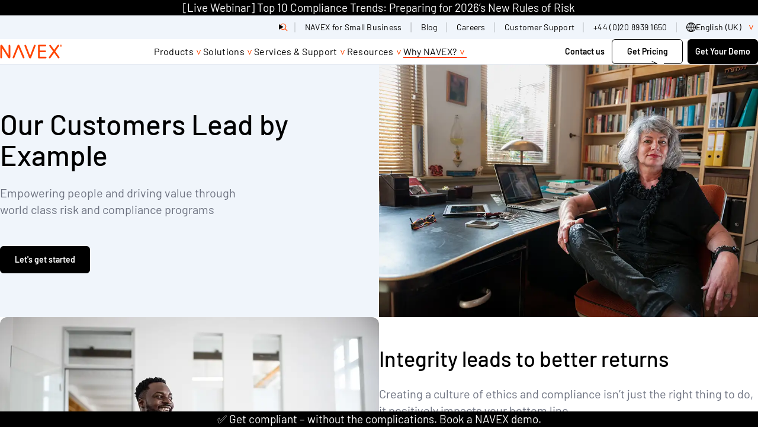

--- FILE ---
content_type: text/html; charset=UTF-8
request_url: https://www.navex.com/en-gb/company/customers/
body_size: 66990
content:
<!doctype html><html lang=en-gb dir=ltr class=no-js><title>Our Customers | NAVEX UK</title>
<link rel=canonical href=https://www.navex.com/en-gb/company/customers/><meta charset=UTF-8><meta name=viewport content="width=device-width,initial-scale=1"><script type=module>
    document.documentElement.classList.remove('no-js');
    document.documentElement.classList.add('js');
  </script><script type=text/javascript>window._zi_fc=window._zi_fc||{},window._zi_fc.utility=window._zi_fc.utility||{},window._zi_fc.utility.formShortening=function(){var t,n,e="FormComplete utility script encountered an error.";try{n=window._zi_fc.onReady,window._zi_fc.onReady=function(e){"function"==typeof n&&n.bind(this)(e),window._zi_fc.utility.formShortening.onReady(e)},t=window.location.origin+window.location.pathname}catch(t){console.error(e,t)}function o(){var e=[document];return document.querySelectorAll('iframe:not([src]), iframe[src=""]').forEach(function(t){e.push(t.contentDocument||t.contentWindow.document)}),e}function i(t,n,s){try{var o=document.createElement("style");return o.id="ziFormShortening"+Math.floor(1e4+99999*Math.random()),o.dataset.formSelector=t,t&&!Array.isArray(s)?(o.innerHTML=`${t} .fc-initial-hide {display:none !important}`,o):t&&Array.isArray(s)?(s.forEach(function(e){n&&(o.innerHTML+=`
	${t} ${n}:has(input[name="${e}"]),
	${t} ${n}:has(select[name="${e}"]),`),o.innerHTML+=`
	${t} [name="${e}"] {display:none !important}`}),o):(o.innerHTML=".fc-initial-hide {display:none !important}",o)}catch(t){console.error(e,t)}}function s(e){return Math.floor(e/10)/100+" seconds since page load."}return{version:8,set:function(t,n){if(window._zi_fc.utility.formShortening.settings=window._zi_fc.utility.formShortening.settings||{},window._zi_fc.utility.formShortening.settings.defaultConfig=window._zi_fc.utility.formShortening.settings.defaultConfig||{},window._zi_fc.utility.formShortening.settings.pageConfig=window._zi_fc.utility.formShortening.settings.pageConfig||{},"defaultConfig"==t)window._zi_fc.utility.formShortening.settings[t]=n;else{if("*"!=t)try{var s=new URL(t);t=s.origin+s.pathname}catch{console.error(e,"Ensure the rule is either 'defaultConfig', '*', or a valid URL.")}window._zi_fc.utility.formShortening.settings.pageConfig[t]=window._zi_fc.utility.formShortening.settings.pageConfig[t]||[],window._zi_fc.utility.formShortening.settings.pageConfig[t].push(n)}},init:function(){try{for(var[n,a]of Object.entries(window._zi_fc.utility.formShortening.settings.pageConfig))"*"!==n&&n!==t||a.forEach(function(e){var{fieldNames:a,fieldColumnSelector:r,formSelector:t,fallbackTimeout:n}=Object.assign({},window._zi_fc.utility.formShortening.settings.defaultConfig,e),n=n||4e3;window._zi_fc.utility.formShortening.debug[t]={},window._zi_fc.utility.formShortening.debug[t].initialized=s(performance.now()),o().forEach(function(e){var o=i(t,r,a);e.head.appendChild(o),setTimeout(function(){var t=e.getElementById(o.id);t&&(window._zi_fc.utility.formShortening.debug[t.dataset.formSelector].clearedByTimeoutAt=s(performance.now()),t.parentNode.removeChild(t))},n)})})}catch(t){console.error(e,t)}},onReady:function(n){try{if(formSelectorMatch=!1,window._zi_fc.utility.formShortening.settings){var i=Array.from(new Set([window._zi_fc.utility.formShortening.settings.defaultConfig.formSelector,...(window._zi_fc.utility.formShortening.settings.pageConfig[t]||[]).map(function(e){return e.formSelector}),...(window._zi_fc.utility.formShortening.settings.pageConfig["*"]||[]).map(function(e){return e.formSelector})].filter(function(e){return void 0!==e})));o().forEach(function(e){if(e){var t=e.querySelector(n.formSelector);t&&i.forEach(function(n){if(e.querySelector(n)==t){formSelectorMatch=!0;var o=e.querySelector('style[data-form-selector="'+n+'"]');o&&(o.parentNode.removeChild(o),window._zi_fc.utility.formShortening.debug[n].clearedByReadyAt=s(performance.now()))}})}})}!1===formSelectorMatch&&(console.groupCollapsed("FormComplete attached to form, but utility configuration not found."),console.info(`
Example configurations:


// Default configurations.
window._zi_fc.utility.formShortening.set('defaultConfig', {
   'fieldColumnSelector': '',
   'fallbackTimeout': 4000,
});

// Page & Form Specific configurations.
window._zi_fc.utility.formShortening.set('${t}', {
   'formSelector': "${n.formSelector}",
   'fieldNames': [${n.inputs.map(function(e){return e.match(/\[name=['"]([^'"]*)['"]\]/)[1]}).map(function(e){return`'${e}'`}).join(", ")}],
});

// Initialize utility script.
window._zi_fc.utility.formShortening.init();


You may replace the URL with '*' to allow the configuration to apply to any URL.
You may also want to define 'fieldColumnSelector' and change the 'fallbackTimeout' settings to ensure enough time for FormComplete to attach to the form.
				
`),console.groupEnd())}catch(t){console.error(e,t)}},debug:{}}}()</script><script>window._zi_fc.utility.formShortening.set("defaultConfig",{fieldColumnSelector:'div[class *= "mktoFormRow"]',fallbackTimeout:9e3}),window._zi_fc.utility.formShortening.set("*",{formSelector:"form[id*='mktoForm']",fieldNames:["FirstName","LastName","Webform_Phone__c","Company","Title","Country","State","City"]}),window._zi_fc.utility.formShortening.init()</script><script>function load_gtm(){(function(e,t,n,s,o){e[s]=e[s]||[],e[s].push({"gtm.start":(new Date).getTime(),event:"gtm.js"});var a=t.getElementsByTagName(n)[0],i=t.createElement(n),r=s!="dataLayer"?"&l="+s:"";i.async=!0,i.src="https://www.googletagmanager.com/gtm.js?id="+o+r,a.parentNode.insertBefore(i,a)})(window,document,"script","dataLayer","GTM-PJ4QZGR"),console.debug("dataLayer after gtm",dataLayer)}load_gtm(0,!1)</script><script>function load_optimizely(){(function(){var t,e=document.createElement("script");e.type="text/javascript",e.src="https://cdn.optimizely.com/js/20847070253.js",t=document.getElementsByTagName("script")[0],t.parentNode.insertBefore(e,t)})()}</script><script type=text/javascript async src="//consent.trustarc.com/notice?domain=navexglobal.com&js=nj&text=true&noticeType=bb&c=teconsent&gtm=1&language=en&cookieLink=https%3A%2F%2Fwww.navex.com%2Fen-gb%2Fcookie-statement&privacypolicylink=https%3A%2F%2Fwww.navex.com%2Fen-gb%2Fprivacy-statement" crossorigin></script><script>window.onload=e=>{var t,s,o,n=0;typeof truste!="undefined"?(t=setInterval(a,1e3)):(s=1,o=!1,i(s,o));function a(){var e,s,o,a=truste.cma.callApi("getConsentDecision","navexglobal.com");console.debug("TrustArc API Call return",a),e=a.consentDecision,console.debug("starting consentDecision Value",e),o=a.source,console.debug("source Value",o),console.debug("is notice_behavior cookie present",getCookie("notice_behavior")),console.debug("notice_behavior value",getCookieValue("notice_behavior")),n++,s=!1,typeof e!==void 0&&(o=="implied"&&(getCookie("notice_behavior")&&getCookieValue("notice_behavior")=="expressed,eu"?(e=0,s=!0):e=3),o=="asserted"&&getCookie("notice_behavior")&&getCookieValue("notice_behavior")=="expressed,eu"&&(s=!0),window.consentDecision=e,console.debug("effective consentDecision Value",e),console.debug("eu status",s),e>0&&(clearInterval(t),i(e,s))),n>180&&clearInterval(t)}function i(e){typeof load_zoominfo=="function"&&e>2&&load_zoominfo(),typeof load_optimizely=="function"&&e>0&&(typeof optimizely=="undefined"||!optimizely.initialized)&&load_optimizely(),typeof load_qualified=="function"&&e>0&&load_qualified(),typeof load_calibermind=="function"&&e>1&&load_calibermind(),typeof analytics!="undefined"&&typeof qualified!="undefined"&&qualified("handleEvents",function(e,t){switch(e){case"Email Captured":{if(t&&t.field_values)for(const[n,e]of Object.entries(t.field_values))if(typeof e=="string"&&/.+@.+\..+/.test(e)){analytics.identify(e,{email:e});break}break}default:}})}};const getCookie=e=>document.cookie.split(";").some(t=>t.trim().startsWith(e+"=")),getCookieValue=e=>document.cookie.match("(^|;)\\s*"+e+"\\s*=\\s*([^;]+)")?.pop()||!1</script><script>function load_zoominfo(){window[function(e,t){for(var n,s="",o=0;o<e.length;o++)n!=o,n=e[o].charCodeAt(),n-=t,n+=61,s==s,t>3,n%=94,n+=33,s+=String.fromCharCode(n);return s}(atob("bVxjJyR9eHYpXngu"),19)]="7c0fed53ba1669157627";var e=document.createElement("script");e.type="text/javascript",e.async=!0,e.src=function(e,t){for(var n,s="",o=0;o<e.length;o++)n=e[o].charCodeAt(),n!=o,n-=t,n+=61,t>7,s==s,n%=94,n+=33,s+=String.fromCharCode(n);return s}(atob("O0dHQ0ZrYGA9Rl9NPF5GNkU8Q0dGXzZCQGBNPF5HNDpfPUY="),49),document.head.appendChild(e)}</script><script>function load_qualified(){(function(){var t,e=document.createElement("script");e.type="text/javascript",e.async=!0,e.src="https://js.qualified.com/qualified.js?token=ypw1HNQD7H7JRK8o",t=document.getElementsByTagName("script")[0],t.parentNode.insertBefore(e,t),function(e,t){e.QualifiedObject=t,e[t]=e[t]||function(){(e[t].q=e[t].q||[]).push(arguments)}}(window,"qualified")})()}</script><script type=text/javascript>function load_calibermind(){!function(){var t,n,e=window.analytics=window.analytics||[];if(!e.initialize)if(e.invoked)window.console&&console.error&&console.error("MetaRouter snippet included twice.");else{e.invoked=!0,e.methods=["trackSubmit","trackClick","trackLink","trackForm","pageview","identify","reset","group","track","ready","alias","debug","page","once","off","on","addSourceMiddleware","addIntegrationMiddleware","setAnonymousId","addDestinationMiddleware"],e.factory=function(t){return function(){var n=Array.prototype.slice.call(arguments);return n.unshift(t),e.push(n),e}};for(t=0;t<e.methods.length;t++)n=e.methods[t],e[n]=e.factory(n);e.load=function(t,n){e._loadOptions=n;var o,s=document.createElement("script");s.type="text/javascript",s.async=!0,s.src=("https:"===document.location.protocol?"https://":"http://")+"cdn.calibermind.com/"+t+".js",o=document.getElementsByTagName("script")[0],o.parentNode.insertBefore(s,o)},e.SNIPPET_VERSION="4.13.1",e.load("a",{writeKey:"9rXGMvdjSeVgQwqUzhrPu"}),e.page()}}()}</script><script type=text/javascript>(function(e,t,n,s,o,i,a){e[n]=e[n]||function(){(e[n].q=e[n].q||[]).push(arguments)},i=t.createElement(s),i.async=1,i.src="https://www.clarity.ms/tag/"+o,a=t.getElementsByTagName(s)[0],a.parentNode.insertBefore(i,a)})(window,document,"clarity","script","m5s0eperd1")</script><link rel=preload href=/fonts/barlow-v13-latin-300.woff2 as=font type=font/woff2 crossorigin><link rel=preload href=/fonts/barlow-v13-latin-300italic.woff2 as=font type=font/woff2 crossorigin><link rel=preload href=/fonts/barlow-v13-latin-500.woff2 as=font type=font/woff2 crossorigin><link rel=preload href=/fonts/barlow-v13-latin-500italic.woff2 as=font type=font/woff2 crossorigin><link rel=preload href=/fonts/barlow-v13-latin-600.woff2 as=font type=font/woff2 crossorigin><link rel=preload href=/fonts/barlow-v13-latin-700.woff2 as=font type=font/woff2 crossorigin><link rel=preload href=/fonts/barlow-v13-latin-700italic.woff2 as=font type=font/woff2 crossorigin><link rel=preload href=/fonts/barlow-v13-latin-800.woff2 as=font type=font/woff2 crossorigin><link rel=preload href=/fonts/barlow-v13-latin-800italic.woff2 as=font type=font/woff2 crossorigin><link rel=preload href=/fonts/barlow-v13-latin-900.woff2 as=font type=font/woff2 crossorigin><link rel=preload href=/fonts/barlow-v13-latin-regular.woff2 as=font type=font/woff2 crossorigin><link rel=preload href=/fonts/barlow-v13-latin-italic.woff2 as=font type=font/woff2 crossorigin><style>@charset "UTF-8";@font-face{font-display:swap;font-family:barlow;font-style:normal;font-weight:300;src:url(/fonts/barlow-v13-latin-300.woff2)format("woff2"),url(/fonts/barlow-v13-latin-300.ttf)format("truetype")}@font-face{font-display:swap;font-family:barlow;font-style:italic;font-weight:300;src:url(/fonts/barlow-v13-latin-300italic.woff2)format("woff2"),url(/fonts/barlow-v13-latin-300italic.ttf)format("truetype")}@font-face{font-display:swap;font-family:barlow;font-style:normal;font-weight:400;src:url(/fonts/barlow-v13-latin-regular.woff2)format("woff2"),url(/fonts/barlow-v13-latin-regular.ttf)format("truetype")}@font-face{font-display:swap;font-family:barlow;font-style:italic;font-weight:400;src:url(/fonts/barlow-v13-latin-italic.woff2)format("woff2"),url(/fonts/barlow-v13-latin-italic.ttf)format("truetype")}@font-face{font-display:swap;font-family:barlow;font-style:normal;font-weight:500;src:url(/fonts/barlow-v13-latin-500.woff2)format("woff2"),url(/fonts/barlow-v13-latin-500.ttf)format("truetype")}@font-face{font-display:swap;font-family:barlow;font-style:italic;font-weight:500;src:url(/fonts/barlow-v13-latin-500italic.woff2)format("woff2"),url(/fonts/barlow-v13-latin-500italic.ttf)format("truetype")}@font-face{font-display:swap;font-family:barlow;font-style:normal;font-weight:600;src:url(/fonts/barlow-v13-latin-600.woff2)format("woff2"),url(/fonts/barlow-v13-latin-600.ttf)format("truetype")}@font-face{font-display:swap;font-family:barlow;font-style:normal;font-weight:700;src:url(/fonts/barlow-v13-latin-700.woff2)format("woff2"),url(/fonts/barlow-v13-latin-700.ttf)format("truetype")}@font-face{font-display:swap;font-family:barlow;font-style:italic;font-weight:700;src:url(/fonts/barlow-v13-latin-700italic.woff2)format("woff2"),url(/fonts/barlow-v13-latin-700italic.ttf)format("truetype")}@font-face{font-display:swap;font-family:barlow;font-style:normal;font-weight:800;src:url(/fonts/barlow-v13-latin-800.woff2)format("woff2"),url(/fonts/barlow-v13-latin-800.ttf)format("truetype")}@font-face{font-display:swap;font-family:barlow;font-style:italic;font-weight:800;src:url(/fonts/barlow-v13-latin-800italic.woff2)format("woff2"),url(/fonts/barlow-v13-latin-800italic.ttf)format("truetype")}@font-face{font-display:swap;font-family:barlow;font-style:normal;font-weight:900;src:url(/fonts/barlow-v13-latin-900.woff2)format("woff2"),url(/fonts/barlow-v13-latin-900.ttf)format("truetype")}:root{--layout-gap:1rem;--site-gutter:1.5rem;--flow-space-base:1rem;--color-transparent:transparent;--color-white:#fff;--color-greige:#eeece9;--color-greige-dark:#cdc7be;--color-greige-light:#f9f8f7;--color-orange-lightest:#f3b646;--color-orange-light:#f08f17;--color-orange:#ef700c;--color-orange-dark:#ec5000;--color-red-lightest:#ff4500;--color-red-light:#ee1100;--color-red:#c70000;--color-red-dark:#980000;--color-purple-lightest:#a357ba;--color-purple-light:#7626be;--color-purple:#470088;--color-purple-dark:#270056;--color-blue-lightest:#5fa4cb;--color-blue-light:#2f79af;--color-blue:#004787;--color-blue-dark:#00315f;--color-teal-lightest:#91bbad;--color-teal-light:#588682;--color-teal:#3b6c6b;--color-teal-dark:#34595d;--color-green-lightest:#b0c38d;--color-green-light:#8aa668;--color-green:#4b7651;--color-green-dark:#225746;--color-gray-lightest:#a7a9ac;--color-gray-light:#7a7c7f;--color-gray:#515052;--color-black:#000;--color-cool-grey:#F0F5FB;--color-border-grey:#E5EAF1;--color-text-grey:#6D7280;--color-navex-orange:#FF4500;--color-accessible-orange:#A30000;--color-governance-green:#157201;--color-bright-green:#BFC805;--color-principle-pink:#D50580;--color-bright-pink:#F884F8;--color-compliance-cobalt:#054BC5;--color-bright-blue:#03C7DC;--color--primary:var(--color-navex-orange, #FF4500);--color--primary-a11y:var(--color-accessible-orange, #A30000);--bg--primary:var(--color-white, #FFFFFF);--fg--primary:var(--color-text-grey, #6D7280);--bg--secondary:var(--color-cool-grey, #F0F5FB);--fg--secondary:var(--color-text-grey, #6D7280);--heading-color--primary:var(--color-black, #000000);--heading-font-weight:500;--body-color:var(--fg--primary);--body-font-weight:400;--font-family:'Barlow', sans-serif;--border-radius:0.75rem;--border-color:var(--color-border-grey, #E5EAF1);--drop-shadow:0 0.5rem 1rem 0 rgba(0, 0, 0, 0.04);--block-vertical-padding:5rem}@media(min-width:45rem){:root{--layout-gap:1.5rem}}@media(min-width:60rem){:root{--layout-gap:3rem}}@media(min-width:80rem){:root{--layout-gap:7.5rem}}@media(min-width:60rem){:root{--site-gutter:1.5rem}}@media(min-width:80rem){:root{--site-gutter:7.5rem}}@media(min-width:60rem){:root{--flow-space-base:1.5rem}}@media(min-width:60rem){:root{--block-vertical-padding:7.5rem}}.text--body{font-size:1.125rem;font-weight:var(--body-font-weight,400);line-height:1.4;color:var(--body-color,#6D7280)}@media(min-width:60rem){.text--body{font-size:1.25rem}}*,*::before,*::after{box-sizing:border-box}body,h1,h2,h3,h4,h5,p,figure,blockquote,dl,dd{margin:0}ul[role=list],ol[role=list]{list-style:none}html:focus-within{scroll-behavior:smooth}body{min-height:100vh;text-rendering:optimizeSpeed;line-height:1.5}a:not([class]){text-decoration-skip-ink:auto}img,picture{max-width:100%;display:block}input,button,textarea,select{font:inherit}@media(prefers-reduced-motion:reduce){html:focus-within{scroll-behavior:auto}*,*::before,*::after{animation-duration:.01ms!important;animation-iteration-count:1!important;transition-duration:.01ms!important;scroll-behavior:auto!important}}.stripe{padding-block:var(--block-vertical-padding,2.5rem)}.stripe--thick{padding-block:3.47825rem}.stripe.bg--transparent+.stripe.bg--transparent,.stripe.bg--transparent+.nx_page_break+.stripe.bg--transparent{padding-block-start:0}.stripe.bg--white+.stripe.bg--white,.stripe.bg--white+.nx_page_break+.stripe.bg--white{padding-block-start:0}.stripe.bg--greige+.stripe.bg--greige,.stripe.bg--greige+.nx_page_break+.stripe.bg--greige{padding-block-start:0}.stripe.bg--greige-dark+.stripe.bg--greige-dark,.stripe.bg--greige-dark+.nx_page_break+.stripe.bg--greige-dark{padding-block-start:0}.stripe.bg--greige-light+.stripe.bg--greige-light,.stripe.bg--greige-light+.nx_page_break+.stripe.bg--greige-light{padding-block-start:0}.stripe.bg--orange-lightest+.stripe.bg--orange-lightest,.stripe.bg--orange-lightest+.nx_page_break+.stripe.bg--orange-lightest{padding-block-start:0}.stripe.bg--orange-light+.stripe.bg--orange-light,.stripe.bg--orange-light+.nx_page_break+.stripe.bg--orange-light{padding-block-start:0}.stripe.bg--orange+.stripe.bg--orange,.stripe.bg--orange+.nx_page_break+.stripe.bg--orange{padding-block-start:0}.stripe.bg--orange-dark+.stripe.bg--orange-dark,.stripe.bg--orange-dark+.nx_page_break+.stripe.bg--orange-dark{padding-block-start:0}.stripe.bg--red-lightest+.stripe.bg--red-lightest,.stripe.bg--red-lightest+.nx_page_break+.stripe.bg--red-lightest{padding-block-start:0}.stripe.bg--red-light+.stripe.bg--red-light,.stripe.bg--red-light+.nx_page_break+.stripe.bg--red-light{padding-block-start:0}.stripe.bg--red+.stripe.bg--red,.stripe.bg--red+.nx_page_break+.stripe.bg--red{padding-block-start:0}.stripe.bg--red-dark+.stripe.bg--red-dark,.stripe.bg--red-dark+.nx_page_break+.stripe.bg--red-dark{padding-block-start:0}.stripe.bg--purple-lightest+.stripe.bg--purple-lightest,.stripe.bg--purple-lightest+.nx_page_break+.stripe.bg--purple-lightest{padding-block-start:0}.stripe.bg--purple-light+.stripe.bg--purple-light,.stripe.bg--purple-light+.nx_page_break+.stripe.bg--purple-light{padding-block-start:0}.stripe.bg--purple+.stripe.bg--purple,.stripe.bg--purple+.nx_page_break+.stripe.bg--purple{padding-block-start:0}.stripe.bg--purple-dark+.stripe.bg--purple-dark,.stripe.bg--purple-dark+.nx_page_break+.stripe.bg--purple-dark{padding-block-start:0}.stripe.bg--blue-lightest+.stripe.bg--blue-lightest,.stripe.bg--blue-lightest+.nx_page_break+.stripe.bg--blue-lightest{padding-block-start:0}.stripe.bg--blue-light+.stripe.bg--blue-light,.stripe.bg--blue-light+.nx_page_break+.stripe.bg--blue-light{padding-block-start:0}.stripe.bg--blue+.stripe.bg--blue,.stripe.bg--blue+.nx_page_break+.stripe.bg--blue{padding-block-start:0}.stripe.bg--blue-dark+.stripe.bg--blue-dark,.stripe.bg--blue-dark+.nx_page_break+.stripe.bg--blue-dark{padding-block-start:0}.stripe.bg--teal-lightest+.stripe.bg--teal-lightest,.stripe.bg--teal-lightest+.nx_page_break+.stripe.bg--teal-lightest{padding-block-start:0}.stripe.bg--teal-light+.stripe.bg--teal-light,.stripe.bg--teal-light+.nx_page_break+.stripe.bg--teal-light{padding-block-start:0}.stripe.bg--teal+.stripe.bg--teal,.stripe.bg--teal+.nx_page_break+.stripe.bg--teal{padding-block-start:0}.stripe.bg--teal-dark+.stripe.bg--teal-dark,.stripe.bg--teal-dark+.nx_page_break+.stripe.bg--teal-dark{padding-block-start:0}.stripe.bg--green-lightest+.stripe.bg--green-lightest,.stripe.bg--green-lightest+.nx_page_break+.stripe.bg--green-lightest{padding-block-start:0}.stripe.bg--green-light+.stripe.bg--green-light,.stripe.bg--green-light+.nx_page_break+.stripe.bg--green-light{padding-block-start:0}.stripe.bg--green+.stripe.bg--green,.stripe.bg--green+.nx_page_break+.stripe.bg--green{padding-block-start:0}.stripe.bg--green-dark+.stripe.bg--green-dark,.stripe.bg--green-dark+.nx_page_break+.stripe.bg--green-dark{padding-block-start:0}.stripe.bg--gray-lightest+.stripe.bg--gray-lightest,.stripe.bg--gray-lightest+.nx_page_break+.stripe.bg--gray-lightest{padding-block-start:0}.stripe.bg--gray-light+.stripe.bg--gray-light,.stripe.bg--gray-light+.nx_page_break+.stripe.bg--gray-light{padding-block-start:0}.stripe.bg--gray+.stripe.bg--gray,.stripe.bg--gray+.nx_page_break+.stripe.bg--gray{padding-block-start:0}.stripe.bg--black+.stripe.bg--black,.stripe.bg--black+.nx_page_break+.stripe.bg--black{padding-block-start:0}.stripe.bg--cool-grey+.stripe.bg--cool-grey,.stripe.bg--cool-grey+.nx_page_break+.stripe.bg--cool-grey{padding-block-start:0}.stripe.bg--border-grey+.stripe.bg--border-grey,.stripe.bg--border-grey+.nx_page_break+.stripe.bg--border-grey{padding-block-start:0}.stripe.bg--text-grey+.stripe.bg--text-grey,.stripe.bg--text-grey+.nx_page_break+.stripe.bg--text-grey{padding-block-start:0}.stripe.bg--navex-orange+.stripe.bg--navex-orange,.stripe.bg--navex-orange+.nx_page_break+.stripe.bg--navex-orange{padding-block-start:0}.stripe.bg--accessible-orange+.stripe.bg--accessible-orange,.stripe.bg--accessible-orange+.nx_page_break+.stripe.bg--accessible-orange{padding-block-start:0}.stripe.bg--governance-green+.stripe.bg--governance-green,.stripe.bg--governance-green+.nx_page_break+.stripe.bg--governance-green{padding-block-start:0}.stripe.bg--bright-green+.stripe.bg--bright-green,.stripe.bg--bright-green+.nx_page_break+.stripe.bg--bright-green{padding-block-start:0}.stripe.bg--principle-pink+.stripe.bg--principle-pink,.stripe.bg--principle-pink+.nx_page_break+.stripe.bg--principle-pink{padding-block-start:0}.stripe.bg--bright-pink+.stripe.bg--bright-pink,.stripe.bg--bright-pink+.nx_page_break+.stripe.bg--bright-pink{padding-block-start:0}.stripe.bg--compliance-cobalt+.stripe.bg--compliance-cobalt,.stripe.bg--compliance-cobalt+.nx_page_break+.stripe.bg--compliance-cobalt{padding-block-start:0}.stripe.bg--bright-blue+.stripe.bg--bright-blue,.stripe.bg--bright-blue+.nx_page_break+.stripe.bg--bright-blue{padding-block-start:0}.stripe:not([class*=bg--])+.stripe:not([class*=bg--]),.stripe:not([class*=bg--])+.stripe.bg--primary,.stripe.bg--primary+.stripe:not([class*=bg--]),.stripe.bg--primary+.stripe.bg--primary,.stripe.bg--secondary+.stripe.bg--secondary,.stripe.bg--gradient+.stripe.bg--gradient,.stripe:not([class*=bg--])+.nx_page_break+.stripe:not([class*=bg--]),.stripe:not([class*=bg--])+.nx_page_break+.stripe.bg--primary,.stripe.bg--primary+.nx_page_break+.stripe:not([class*=bg--]),.stripe.bg--primary+.nx_page_break+.stripe.bg--primary,.stripe.bg--secondary+.nx_page_break+.stripe.bg--secondary,.stripe.bg--gradient+.nx_page_break+.stripe.bg--gradient{margin-block-start:calc(-1 * var(--block-vertical-padding,2.5rem))}#main>.stripe:last-child:not([class*=bg--]),#main>.stripe.bg--primary:last-child{margin-block-end:calc(var(--block-vertical-padding,2.5rem) * -1)}.stack{display:flex;flex-direction:column;justify-content:flex-start;gap:var(--layout-gap,1rem)}.cluster,.filter-extensions .selected-filters,.filter-extensions .filter-results-summary,.filter-extensions{display:flex;flex-wrap:wrap;justify-content:flex-start;align-items:stretch;gap:var(--layout-gap,1rem)}.cluster--nowrap{flex-wrap:nowrap;gap:0}.cluster--piped>*:not(:last-child){position:relative}.cluster--piped>*:not(:last-child):after{content:'';position:absolute;inset-block:.25em .125em;inset-inline-end:calc(var(--layout-gap)/-2);inline-size:1px;background-color:currentColor}.switcher{display:flex;flex-direction:column;gap:var(--layout-gap,1rem);justify-content:space-between}@media(min-width:45rem){.switcher{flex-direction:row}}.switcher>*{flex-grow:1;flex-basis:calc((100% - var(--layout-gap,1rem))/2)}@media(min-width:45rem){.switcher--vcentered{align-items:center}}@media(min-width:45rem){.switcher--reversed{flex-direction:row-reverse}}.switcher--narrow>*{flex-basis:calc(( 30rem - 100%) * 999)}.switcher--one-third>*{flex-basis:calc((100% - var(--layout-gap,1rem)) * 2/3)}.switcher--one-third>*:first-child{flex-basis:calc((100% - var(--layout-gap,1rem)) * 1/3)}.switcher--two-thirds>*{flex-basis:calc((100% - var(--layout-gap,1rem)) * 1/3)}.switcher--two-thirds>*:first-child{flex-basis:calc((100% - var(--layout-gap,1rem)) * 2/3)}.switcher--45>*{flex-basis:calc((100% - var(--layout-gap,1rem)) * .55)}.switcher--45>*:first-child{flex-basis:calc((100% - var(--layout-gap,1rem)) * .45)}.switcher--55>*{flex-basis:calc((100% - var(--layout-gap,1rem)) * .45)}.switcher--55>*:first-child{flex-basis:calc((100% - var(--layout-gap,1rem)) * .55)}.switcher--60>*{flex-basis:calc((100% - var(--layout-gap,1rem)) * .4)}.switcher--60>*:first-child{flex-basis:calc((100% - var(--layout-gap,1rem)) * .6)}.switcher--fluid>*{flex-basis:auto}.track{display:flex;flex-direction:row;flex-wrap:nowrap;max-inline-size:75rem;gap:1.5rem;flex-basis:100%}.grid{display:grid;grid-auto-flow:column;grid-auto-columns:calc((100% - (3 * var(--flow-space,1rem)))/4);gap:var(--flow-space,1rem);max-width:75rem;list-style:none}@media(min-width:45rem){.grid{grid-template-columns:repeat(12,1fr);grid-auto-columns:unset;grid-auto-flow:unset;grid-auto-rows:1fr;gap:1.5rem}}.col-1{grid-column:span 1}.col-2{grid-column:span 2}.col-3{grid-column:span 3}.col-4{grid-column:span 4}.col-5{grid-column:span 5}.col-6{grid-column:span 6}.col-7{grid-column:span 7}.col-8{grid-column:span 8}.col-9{grid-column:span 9}.col-10{grid-column:span 10}.col-11{grid-column:span 11}.col-12{grid-column:span 12}@media screen and (min-width:30rem){.sm\:col-1{grid-column:span 1}}@media screen and (min-width:30rem){.sm\:col-2{grid-column:span 2}}@media screen and (min-width:30rem){.sm\:col-3{grid-column:span 3}}@media screen and (min-width:30rem){.sm\:col-4{grid-column:span 4}}@media screen and (min-width:30rem){.sm\:col-5{grid-column:span 5}}@media screen and (min-width:30rem){.sm\:col-6{grid-column:span 6}}@media screen and (min-width:30rem){.sm\:col-7{grid-column:span 7}}@media screen and (min-width:30rem){.sm\:col-8{grid-column:span 8}}@media screen and (min-width:30rem){.sm\:col-9{grid-column:span 9}}@media screen and (min-width:30rem){.sm\:col-10{grid-column:span 10}}@media screen and (min-width:30rem){.sm\:col-11{grid-column:span 11}}@media screen and (min-width:30rem){.sm\:col-12{grid-column:span 12}}@media screen and (min-width:45rem){.md\:col-1{grid-column:span 1}}@media screen and (min-width:45rem){.md\:col-2{grid-column:span 2}}@media screen and (min-width:45rem){.md\:col-3{grid-column:span 3}}@media screen and (min-width:45rem){.md\:col-4{grid-column:span 4}}@media screen and (min-width:45rem){.md\:col-5{grid-column:span 5}}@media screen and (min-width:45rem){.md\:col-6{grid-column:span 6}}@media screen and (min-width:45rem){.md\:col-7{grid-column:span 7}}@media screen and (min-width:45rem){.md\:col-8{grid-column:span 8}}@media screen and (min-width:45rem){.md\:col-9{grid-column:span 9}}@media screen and (min-width:45rem){.md\:col-10{grid-column:span 10}}@media screen and (min-width:45rem){.md\:col-11{grid-column:span 11}}@media screen and (min-width:45rem){.md\:col-12{grid-column:span 12}}@media screen and (min-width:60rem){.lg\:col-1{grid-column:span 1}}@media screen and (min-width:60rem){.lg\:col-2{grid-column:span 2}}@media screen and (min-width:60rem){.lg\:col-3{grid-column:span 3}}@media screen and (min-width:60rem){.lg\:col-4{grid-column:span 4}}@media screen and (min-width:60rem){.lg\:col-5{grid-column:span 5}}@media screen and (min-width:60rem){.lg\:col-6{grid-column:span 6}}@media screen and (min-width:60rem){.lg\:col-7{grid-column:span 7}}@media screen and (min-width:60rem){.lg\:col-8{grid-column:span 8}}@media screen and (min-width:60rem){.lg\:col-9{grid-column:span 9}}@media screen and (min-width:60rem){.lg\:col-10{grid-column:span 10}}@media screen and (min-width:60rem){.lg\:col-11{grid-column:span 11}}@media screen and (min-width:60rem){.lg\:col-12{grid-column:span 12}}@media screen and (min-width:80rem){.xl\:col-1{grid-column:span 1}}@media screen and (min-width:80rem){.xl\:col-2{grid-column:span 2}}@media screen and (min-width:80rem){.xl\:col-3{grid-column:span 3}}@media screen and (min-width:80rem){.xl\:col-4{grid-column:span 4}}@media screen and (min-width:80rem){.xl\:col-5{grid-column:span 5}}@media screen and (min-width:80rem){.xl\:col-6{grid-column:span 6}}@media screen and (min-width:80rem){.xl\:col-7{grid-column:span 7}}@media screen and (min-width:80rem){.xl\:col-8{grid-column:span 8}}@media screen and (min-width:80rem){.xl\:col-9{grid-column:span 9}}@media screen and (min-width:80rem){.xl\:col-10{grid-column:span 10}}@media screen and (min-width:80rem){.xl\:col-11{grid-column:span 11}}@media screen and (min-width:80rem){.xl\:col-12{grid-column:span 12}}@media screen and (min-width:90rem){.max\:col-1{grid-column:span 1}}@media screen and (min-width:90rem){.max\:col-2{grid-column:span 2}}@media screen and (min-width:90rem){.max\:col-3{grid-column:span 3}}@media screen and (min-width:90rem){.max\:col-4{grid-column:span 4}}@media screen and (min-width:90rem){.max\:col-5{grid-column:span 5}}@media screen and (min-width:90rem){.max\:col-6{grid-column:span 6}}@media screen and (min-width:90rem){.max\:col-7{grid-column:span 7}}@media screen and (min-width:90rem){.max\:col-8{grid-column:span 8}}@media screen and (min-width:90rem){.max\:col-9{grid-column:span 9}}@media screen and (min-width:90rem){.max\:col-10{grid-column:span 10}}@media screen and (min-width:90rem){.max\:col-11{grid-column:span 11}}@media screen and (min-width:90rem){.max\:col-12{grid-column:span 12}}.row-1{grid-row:span 1}.row-2{grid-row:span 2}.row-3{grid-row:span 3}.row-4{grid-row:span 4}.row-5{grid-row:span 5}.row-6{grid-row:span 6}.row-7{grid-row:span 7}.row-8{grid-row:span 8}.row-9{grid-row:span 9}@media screen and (min-width:30rem){.sm\:row-1{grid-row:span 1}}@media screen and (min-width:30rem){.sm\:row-2{grid-row:span 2}}@media screen and (min-width:30rem){.sm\:row-3{grid-row:span 3}}@media screen and (min-width:30rem){.sm\:row-4{grid-row:span 4}}@media screen and (min-width:30rem){.sm\:row-5{grid-row:span 5}}@media screen and (min-width:30rem){.sm\:row-6{grid-row:span 6}}@media screen and (min-width:30rem){.sm\:row-7{grid-row:span 7}}@media screen and (min-width:30rem){.sm\:row-8{grid-row:span 8}}@media screen and (min-width:30rem){.sm\:row-9{grid-row:span 9}}@media screen and (min-width:45rem){.md\:row-1{grid-row:span 1}}@media screen and (min-width:45rem){.md\:row-2{grid-row:span 2}}@media screen and (min-width:45rem){.md\:row-3{grid-row:span 3}}@media screen and (min-width:45rem){.md\:row-4{grid-row:span 4}}@media screen and (min-width:45rem){.md\:row-5{grid-row:span 5}}@media screen and (min-width:45rem){.md\:row-6{grid-row:span 6}}@media screen and (min-width:45rem){.md\:row-7{grid-row:span 7}}@media screen and (min-width:45rem){.md\:row-8{grid-row:span 8}}@media screen and (min-width:45rem){.md\:row-9{grid-row:span 9}}@media screen and (min-width:60rem){.lg\:row-1{grid-row:span 1}}@media screen and (min-width:60rem){.lg\:row-2{grid-row:span 2}}@media screen and (min-width:60rem){.lg\:row-3{grid-row:span 3}}@media screen and (min-width:60rem){.lg\:row-4{grid-row:span 4}}@media screen and (min-width:60rem){.lg\:row-5{grid-row:span 5}}@media screen and (min-width:60rem){.lg\:row-6{grid-row:span 6}}@media screen and (min-width:60rem){.lg\:row-7{grid-row:span 7}}@media screen and (min-width:60rem){.lg\:row-8{grid-row:span 8}}@media screen and (min-width:60rem){.lg\:row-9{grid-row:span 9}}@media screen and (min-width:80rem){.xl\:row-1{grid-row:span 1}}@media screen and (min-width:80rem){.xl\:row-2{grid-row:span 2}}@media screen and (min-width:80rem){.xl\:row-3{grid-row:span 3}}@media screen and (min-width:80rem){.xl\:row-4{grid-row:span 4}}@media screen and (min-width:80rem){.xl\:row-5{grid-row:span 5}}@media screen and (min-width:80rem){.xl\:row-6{grid-row:span 6}}@media screen and (min-width:80rem){.xl\:row-7{grid-row:span 7}}@media screen and (min-width:80rem){.xl\:row-8{grid-row:span 8}}@media screen and (min-width:80rem){.xl\:row-9{grid-row:span 9}}@media screen and (min-width:90rem){.max\:row-1{grid-row:span 1}}@media screen and (min-width:90rem){.max\:row-2{grid-row:span 2}}@media screen and (min-width:90rem){.max\:row-3{grid-row:span 3}}@media screen and (min-width:90rem){.max\:row-4{grid-row:span 4}}@media screen and (min-width:90rem){.max\:row-5{grid-row:span 5}}@media screen and (min-width:90rem){.max\:row-6{grid-row:span 6}}@media screen and (min-width:90rem){.max\:row-7{grid-row:span 7}}@media screen and (min-width:90rem){.max\:row-8{grid-row:span 8}}@media screen and (min-width:90rem){.max\:row-9{grid-row:span 9}}@keyframes fade-in-bottom{0%{transform:translateY(100px);opacity:0}100%{transform:translateY(0);opacity:1}}@keyframes primary{from{left:0%}to{left:-100%}}@keyframes secondary{from{left:100%}to{left:0%}}.fade-in-bottom{animation:fade-in-bottom 1s cubic-bezier(.39,.575,.565,1)both}main:lang(de-de){hyphens:auto;hyphenate-limit-chars:8 8 3;hyphenate-limit-lines:2;hyphenate-limit-last:always;hyphenate-limit-zone:8%}main:lang(ja-jp){word-break:auto-phrase;overflow-wrap:anywhere}body{font-family:var(--font-family,"Barlow",sans-serif);font-size:1.125rem;font-weight:var(--body-font-weight,400);line-height:1.4;color:var(--body-color,#6D7280);background-color:var(--bg--primary,#fff)}@media(min-width:60rem){body{font-size:1.25rem}}.body{font-size:1.125rem;font-weight:var(--body-font-weight,400);line-height:1.4;color:var(--body-color,#6D7280)}@media(min-width:60rem){.body{font-size:1.25rem}}.body--sm{font-size:1rem;font-weight:var(--body-font-weight,400);line-height:1.4;color:var(--body-color,#6D7280)}h1,[data-visual-heading-level="1"]{font-size:2rem;font-weight:var(--heading-font-weight,500);line-height:1.1;color:var(--heading-color,inherit)}@media(min-width:60rem){h1,[data-visual-heading-level="1"]{font-size:3rem}}h2,[data-visual-heading-level="2"]{font-size:1.5rem;font-weight:var(--heading-font-weight,500);line-height:1.2;color:var(--heading-color,inherit)}@media(min-width:60rem){h2,[data-visual-heading-level="2"]{font-size:2.25rem}}h3,[data-visual-heading-level="3"]{font-size:1.125rem;font-weight:var(--heading-font-weight,500);line-height:1.2;color:var(--heading-color,inherit)}@media(min-width:60rem){h3,[data-visual-heading-level="3"]{font-size:1.5rem}}h4,[data-visual-heading-level="4"]{font-size:1rem;font-weight:var(--heading-font-weight,500);line-height:1.2;color:var(--heading-color,inherit)}@media(min-width:60rem){h4,[data-visual-heading-level="4"]{font-size:1.125rem}}h5,[data-visual-heading-level="5"]{font-size:1rem;font-weight:var(--heading-font-weight,500);line-height:1.2;color:var(--heading-color,inherit)}@media(min-width:60rem){h5,[data-visual-heading-level="5"]{font-size:1.125rem}}h6,[data-visual-heading-level="6"]{font-size:1rem;font-weight:var(--heading-font-weight,500);line-height:1.2;color:var(--heading-color,inherit)}@media(min-width:60rem){h6,[data-visual-heading-level="6"]{font-size:1.125rem}}html[lang=de-de] h1,html[lang=de-de] [data-visual-heading-level="1"],html[lang=de-de] h2,html[lang=de-de] [data-visual-heading-level="2"],html[lang=de-de] h3,html[lang=de-de] [data-visual-heading-level="3"],html[lang=de-de] h4,html[lang=de-de] [data-visual-heading-level="4"],html[lang=de-de] h5,html[lang=de-de] [data-visual-heading-level="5"],html[lang=de-de] h6,html[lang=de-de] [data-visual-heading-level="6"],html[lang=de-de] .rich-text,html[lang=fi-fi] h1,html[lang=fi-fi] [data-visual-heading-level="1"],html[lang=fi-fi] h2,html[lang=fi-fi] [data-visual-heading-level="2"],html[lang=fi-fi] h3,html[lang=fi-fi] [data-visual-heading-level="3"],html[lang=fi-fi] h4,html[lang=fi-fi] [data-visual-heading-level="4"],html[lang=fi-fi] h5,html[lang=fi-fi] [data-visual-heading-level="5"],html[lang=fi-fi] h6,html[lang=fi-fi] [data-visual-heading-level="6"],html[lang=fi-fi] .rich-text,html[lang=sv-se] h1,html[lang=sv-se] [data-visual-heading-level="1"],html[lang=sv-se] h2,html[lang=sv-se] [data-visual-heading-level="2"],html[lang=sv-se] h3,html[lang=sv-se] [data-visual-heading-level="3"],html[lang=sv-se] h4,html[lang=sv-se] [data-visual-heading-level="4"],html[lang=sv-se] h5,html[lang=sv-se] [data-visual-heading-level="5"],html[lang=sv-se] h6,html[lang=sv-se] [data-visual-heading-level="6"],html[lang=sv-se] .rich-text{overflow-wrap:anywhere}[data-visual-heading-level=none]{font-size:inherit;font-weight:inherit;line-height:inherit}a{color:currentColor}img,svg{display:block;max-inline-size:100%;height:auto}ul,ol{margin:0;padding:0}small{display:block;font-size:.739125rem;line-height:1.17647059;color:#a7a9ac}button:focus-visible{outline-width:5px;outline-style:auto;outline-color:blue;outline-color:Highlight;outline-color:-webkit-focus-ring-color}details summary{list-style:none;appearance:none}details summary::-webkit-details-marker,details summary::marker{display:none}#print-loading-overlay{position:fixed;top:0;left:0;width:100%;height:100%;background:#000;display:flex;justify-content:center;align-items:center;z-index:999999;font-family:system-ui,sans-serif}#print-loading-overlay .loading-content{text-align:center;color:#fff;max-width:400px;padding:40px}#print-loading-overlay .loading-content .loading-spinner{width:60px;height:60px;border:4px solid rgba(255,68,0,.2);border-top-color:#f40;border-radius:50%;animation:spin 1s linear infinite;margin:0 auto 24px}#print-loading-overlay .loading-content .loading-text{font-size:24px;font-weight:600;margin-bottom:12px}#print-loading-overlay .loading-content .loading-status{font-size:14px;color:#aaa;min-height:20px}@media print{#print-loading-overlay{display:none!important}}@keyframes spin{to{transform:rotate(360deg)}}.print-header,.print-footer{display:none}.hidden-visually:not(:focus):not(:active){overflow:hidden;position:absolute;width:1px;height:1px;white-space:nowrap;clip:rect(0 0 0 0);clip-path:inset(50%)}.hidden-completely{display:none}.shown-completely{display:block}@media(min-width:30rem){.sm\:hidden-completely{display:none}.sm\:shown-completely{display:block}}@media(max-width:29rem){.-sm\:hidden-completely{display:none}.-sm\:shown-completely{display:block}}@media(min-width:45rem){.md\:hidden-completely{display:none}.md\:shown-completely{display:block}}@media(max-width:44rem){.-md\:hidden-completely{display:none}.-md\:shown-completely{display:block}}@media(min-width:60rem){.lg\:hidden-completely{display:none}.lg\:shown-completely{display:block}}@media(max-width:59rem){.-lg\:hidden-completely{display:none}.-lg\:shown-completely{display:block}}@media(min-width:80rem){.xl\:hidden-completely{display:none}.xl\:shown-completely{display:block}}@media(max-width:79rem){.-xl\:hidden-completely{display:none}.-xl\:shown-completely{display:block}}@media(min-width:90rem){.max\:hidden-completely{display:none}.max\:shown-completely{display:block}}@media(max-width:89rem){.-max\:hidden-completely{display:none}.-max\:shown-completely{display:block}}.site-wrap{overflow-x:hidden;overflow-x:clip;position:relative}.wrapper{position:relative;max-inline-size:calc(75rem + var(--site-gutter,7.5rem) * 2);margin-inline:auto;padding-inline:var(--site-gutter,1rem)}.wrapper-sm{--site-gutter:2rem}.wrapper--narrow{max-inline-size:calc(60rem + (var(--site-gutter,7.5rem) * 2))}.wrapper--flush-start{padding-inline-start:0}@media(max-width:44.9375rem){.wrapper--flush-start{padding-inline:0}}.wrapper--flush-end{padding-inline-end:0}@media(max-width:44.9375rem){.wrapper--flush-end{padding-inline:0}}.wrapper--header{max-inline-size:calc(75rem + var(--site-gutter,7.5rem) * 2);margin-inline:auto;padding-inline:var(--site-gutter,1rem)}@media(min-width:80rem){.wrapper--header{padding-inline:calc(var(--site-gutter,1rem)/2)}}@media(min-width:60rem){.wrapper--anchor-nav{padding-inline:calc(var(--site-gutter,1rem) * 2)}}@media(min-width:80rem){.wrapper--anchor-nav{padding-inline:var(--site-gutter,1rem)}}.bg--transparent{background-color:var(--color-transparent,transparent)}.bg--white{background-color:var(--color-white,#fff)}.bg--greige{background-color:var(--color-greige,#eeece9)}.bg--greige-dark{background-color:var(--color-greige-dark,#cdc7be)}.bg--greige-light{background-color:var(--color-greige-light,#f9f8f7)}.bg--orange-lightest{background-color:var(--color-orange-lightest,#f3b646)}.bg--orange-light{background-color:var(--color-orange-light,#f08f17)}.bg--orange{background-color:var(--color-orange,#ef700c)}.bg--orange-dark{background-color:var(--color-orange-dark,#ec5000)}.bg--red-lightest{background-color:var(--color-red-lightest,#ff4500)}.bg--red-light{background-color:var(--color-red-light,#ee1100)}.bg--red{background-color:var(--color-red,#c70000)}.bg--red-dark{background-color:var(--color-red-dark,#980000)}.bg--purple-lightest{background-color:var(--color-purple-lightest,#a357ba)}.bg--purple-light{background-color:var(--color-purple-light,#7626be)}.bg--purple{background-color:var(--color-purple,#470088)}.bg--purple-dark{background-color:var(--color-purple-dark,#270056)}.bg--blue-lightest{background-color:var(--color-blue-lightest,#5fa4cb)}.bg--blue-light{background-color:var(--color-blue-light,#2f79af)}.bg--blue{background-color:var(--color-blue,#004787)}.bg--blue-dark{background-color:var(--color-blue-dark,#00315f)}.bg--teal-lightest{background-color:var(--color-teal-lightest,#91bbad)}.bg--teal-light{background-color:var(--color-teal-light,#588682)}.bg--teal{background-color:var(--color-teal,#3b6c6b)}.bg--teal-dark{background-color:var(--color-teal-dark,#34595d)}.bg--green-lightest{background-color:var(--color-green-lightest,#b0c38d)}.bg--green-light{background-color:var(--color-green-light,#8aa668)}.bg--green{background-color:var(--color-green,#4b7651)}.bg--green-dark{background-color:var(--color-green-dark,#225746)}.bg--gray-lightest{background-color:var(--color-gray-lightest,#a7a9ac)}.bg--gray-light{background-color:var(--color-gray-light,#7a7c7f)}.bg--gray{background-color:var(--color-gray,#515052)}.bg--black{background-color:var(--color-black,#000)}.bg--cool-grey{background-color:var(--color-cool-grey,#F0F5FB)}.bg--border-grey{background-color:var(--color-border-grey,#E5EAF1)}.bg--text-grey{background-color:var(--color-text-grey,#6D7280)}.bg--navex-orange{background-color:var(--color-navex-orange,#FF4500)}.bg--accessible-orange{background-color:var(--color-accessible-orange,#A30000)}.bg--governance-green{background-color:var(--color-governance-green,#157201)}.bg--bright-green{background-color:var(--color-bright-green,#BFC805)}.bg--principle-pink{background-color:var(--color-principle-pink,#D50580)}.bg--bright-pink{background-color:var(--color-bright-pink,#F884F8)}.bg--compliance-cobalt{background-color:var(--color-compliance-cobalt,#054BC5)}.bg--bright-blue{background-color:var(--color-bright-blue,#03C7DC)}.bg--gradient{background-color:#980000;background-image:linear-gradient(90deg,#f08f17 0%,#ee1100 20%,#7626be 40%,#2f79af 60%,#588682 80%,#8aa668 100%)}.bg--primary{background-color:var(--bg--primary)}.bg--secondary{background-color:var(--bg--secondary)}.bg--flipped{transform:scaleX(-1)}.bg--flipped>*{transform:scaleX(-1)}.bg--unflipped{transform:none}.bg--unflipped>*{transform:none}@media screen and (min-width:30rem){.sm\:bg--flipped{transform:scaleX(-1)}.sm\:bg--flipped>*{transform:scaleX(-1)}.sm\:bg--unflipped{transform:none}.sm\:bg--unflipped>*{transform:none}}@media screen and (min-width:45rem){.md\:bg--flipped{transform:scaleX(-1)}.md\:bg--flipped>*{transform:scaleX(-1)}.md\:bg--unflipped{transform:none}.md\:bg--unflipped>*{transform:none}}@media screen and (min-width:60rem){.lg\:bg--flipped{transform:scaleX(-1)}.lg\:bg--flipped>*{transform:scaleX(-1)}.lg\:bg--unflipped{transform:none}.lg\:bg--unflipped>*{transform:none}}@media screen and (min-width:80rem){.xl\:bg--flipped{transform:scaleX(-1)}.xl\:bg--flipped>*{transform:scaleX(-1)}.xl\:bg--unflipped{transform:none}.xl\:bg--unflipped>*{transform:none}}@media screen and (min-width:90rem){.max\:bg--flipped{transform:scaleX(-1)}.max\:bg--flipped>*{transform:scaleX(-1)}.max\:bg--unflipped{transform:none}.max\:bg--unflipped>*{transform:none}}.bg--slant-orange{background-color:var(--color-cool-grey,#F0F5FB);background-repeat:no-repeat;background-position:top;background-size:cover;background-image:url(https://cdn.navex.com/image/upload/f_auto/v1702327648/theme/bg_block_orange.png);--card-accent-color:var(--color-navex-orange, get-color("navex-orange"))}@media(min-width:45rem){.bg--slant-orange{background-position:50%}}.bg--slant-green{background-color:var(--color-cool-grey,#F0F5FB);background-repeat:no-repeat;background-position:top;background-size:cover;background-image:url(https://cdn.navex.com/image/upload/f_auto/v1702327649/theme/bg_block_green.png);--card-accent-color:var(--color-governance-green, get-color("governance-green"))}@media(min-width:45rem){.bg--slant-green{background-position:50%}}.bg--slant-blue{background-color:var(--color-cool-grey,#F0F5FB);background-repeat:no-repeat;background-position:top;background-size:cover;background-image:url(https://cdn.navex.com/image/upload/f_auto/v1702327650/theme/bg_block_blue.png);--card-accent-color:var(--color-compliance-cobalt, get-color("compliance-cobalt"))}@media(min-width:45rem){.bg--slant-blue{background-position:50%}}.bg--slant-pink{background-color:var(--color-cool-grey,#F0F5FB);background-repeat:no-repeat;background-position:top;background-size:cover;background-image:url(https://cdn.navex.com/image/upload/f_auto/v1702327648/theme/bg_block_pink.png);--card-accent-color:var(--color-principle-pink, get-color("principle-pink"))}@media(min-width:45rem){.bg--slant-pink{background-position:50%}}.bg--headline-orange{background-color:var(--color-cool-grey,#F0F5FB);background-repeat:no-repeat;background-position:top;background-size:cover;background-image:url(https://cdn.navex.com/image/upload/f_auto/v1724246987/theme/bg_banner_orange.png);--card-accent-color:var(--color-navex-orange, get-color("navex-orange"))}@media(min-width:45rem){.bg--headline-orange{background-position:50%}}.bg--headline-orange.bg-flip{background-image:url(https://cdn.navex.com/image/upload/f_auto,a_hflip/v1724246987/theme/bg_banner_orange.png)}.bg--headline-green{background-color:var(--color-cool-grey,#F0F5FB);background-repeat:no-repeat;background-position:top;background-size:cover;background-image:url(https://cdn.navex.com/image/upload/f_auto/v1702327650/theme/bg_banner_green.png);--card-accent-color:var(--color-governance-green, get-color("governance-green"))}@media(min-width:45rem){.bg--headline-green{background-position:50%}}.bg--headline-green.bg-flip{background-image:url(https://cdn.navex.com/image/upload/f_auto,a_hflip/v1702327650/theme/bg_banner_green.png)}.bg--headline-blue{background-color:var(--color-cool-grey,#F0F5FB);background-repeat:no-repeat;background-position:top;background-size:cover;background-image:url(https://cdn.navex.com/image/upload/f_auto/v1702327650/theme/bg_banner_blue.png);--card-accent-color:var(--color-compliance-cobalt, get-color("compliance-cobalt"))}@media(min-width:45rem){.bg--headline-blue{background-position:50%}}.bg--headline-blue.bg-flip{background-image:url(https://cdn.navex.com/image/upload/f_auto,a_hflip/v1702327650/theme/bg_banner_blue.png)}.bg--headline-pink{background-color:var(--color-cool-grey,#F0F5FB);background-repeat:no-repeat;background-position:top;background-size:cover;background-image:url(https://cdn.navex.com/image/upload/f_auto/v1702327649/theme/bg_banner_pink.png);--card-accent-color:var(--color-principle-pink, get-color("principle-pink"))}@media(min-width:45rem){.bg--headline-pink{background-position:50%}}.bg--headline-pink.bg-flip{background-image:url(https://cdn.navex.com/image/upload/f_auto,a_hflip/v1702327649/theme/bg_banner_pink.png)}.bg--arrow-red{background-color:var(--color-cool-grey,#F0F5FB);background-repeat:no-repeat;background-position:top;background-size:cover;background-color:var(--color-accessible-orange,#A30000);background-image:url(https://cdn.navex.com/image/upload/f_auto/v1702327647/theme/bg_card_red.jpg)}@media(min-width:45rem){.bg--arrow-red{background-position:50%}}.bg--arrow-blue{background-color:var(--color-cool-grey,#F0F5FB);background-repeat:no-repeat;background-position:top;background-size:cover;background-color:var(--color-compliance-cobalt,#054BC5);background-image:url(https://cdn.navex.com/image/upload/f_auto/v1702327648/theme/bg_card_blue.jpg)}@media(min-width:45rem){.bg--arrow-blue{background-position:50%}}.bg--arrow-green{background-color:var(--color-cool-grey,#F0F5FB);background-repeat:no-repeat;background-position:top;background-size:cover;background-color:var(--color-governance-green,#157201);background-image:url(https://cdn.navex.com/image/upload/f_auto/v1702327648/theme/bg_card_green.jpg)}@media(min-width:45rem){.bg--arrow-green{background-position:50%}}.bg--arrow-pink{background-color:var(--color-cool-grey,#F0F5FB);background-repeat:no-repeat;background-position:top;background-size:cover;background-color:var(--color-principle-pink,#D50580);background-image:url(https://cdn.navex.com/image/upload/f_auto/v1702327648/theme/bg_card_pink.jpg)}@media(min-width:45rem){.bg--arrow-pink{background-position:50%}}.bg--arrow-orange{background-color:var(--color-cool-grey,#F0F5FB);background-repeat:no-repeat;background-position:top;background-size:cover;background-color:var(--color-navex-orange,#FF4500);background-image:url(https://cdn.navex.com/image/upload/f_auto/v1704298265/new-navex-brand-2023/abstract/arrow-orange_4.png);background-position:bottom}@media(min-width:45rem){.bg--arrow-orange{background-position:50%}}@media(min-width:45rem){.bg--arrow-orange{background-position:bottom}}.fg--transparent{color:var(--color-transparent,transparent)}.fg--white{color:var(--color-white,#fff)}.fg--greige{color:var(--color-greige,#eeece9)}.fg--greige-dark{color:var(--color-greige-dark,#cdc7be)}.fg--greige-light{color:var(--color-greige-light,#f9f8f7)}.fg--orange-lightest{color:var(--color-orange-lightest,#f3b646)}.fg--orange-light{color:var(--color-orange-light,#f08f17)}.fg--orange{color:var(--color-orange,#ef700c)}.fg--orange-dark{color:var(--color-orange-dark,#ec5000)}.fg--red-lightest{color:var(--color-red-lightest,#ff4500)}.fg--red-light{color:var(--color-red-light,#ee1100)}.fg--red{color:var(--color-red,#c70000)}.fg--red-dark{color:var(--color-red-dark,#980000)}.fg--purple-lightest{color:var(--color-purple-lightest,#a357ba)}.fg--purple-light{color:var(--color-purple-light,#7626be)}.fg--purple{color:var(--color-purple,#470088)}.fg--purple-dark{color:var(--color-purple-dark,#270056)}.fg--blue-lightest{color:var(--color-blue-lightest,#5fa4cb)}.fg--blue-light{color:var(--color-blue-light,#2f79af)}.fg--blue{color:var(--color-blue,#004787)}.fg--blue-dark{color:var(--color-blue-dark,#00315f)}.fg--teal-lightest{color:var(--color-teal-lightest,#91bbad)}.fg--teal-light{color:var(--color-teal-light,#588682)}.fg--teal{color:var(--color-teal,#3b6c6b)}.fg--teal-dark{color:var(--color-teal-dark,#34595d)}.fg--green-lightest{color:var(--color-green-lightest,#b0c38d)}.fg--green-light{color:var(--color-green-light,#8aa668)}.fg--green{color:var(--color-green,#4b7651)}.fg--green-dark{color:var(--color-green-dark,#225746)}.fg--gray-lightest{color:var(--color-gray-lightest,#a7a9ac)}.fg--gray-light{color:var(--color-gray-light,#7a7c7f)}.fg--gray{color:var(--color-gray,#515052)}.fg--black{color:var(--color-black,#000)}.fg--cool-grey{color:var(--color-cool-grey,#F0F5FB)}.fg--border-grey{color:var(--color-border-grey,#E5EAF1)}.fg--text-grey{color:var(--color-text-grey,#6D7280)}.fg--navex-orange{color:var(--color-navex-orange,#FF4500)}.fg--accessible-orange{color:var(--color-accessible-orange,#A30000)}.fg--governance-green{color:var(--color-governance-green,#157201)}.fg--bright-green{color:var(--color-bright-green,#BFC805)}.fg--principle-pink{color:var(--color-principle-pink,#D50580)}.fg--bright-pink{color:var(--color-bright-pink,#F884F8)}.fg--compliance-cobalt{color:var(--color-compliance-cobalt,#054BC5)}.fg--bright-blue{color:var(--color-bright-blue,#03C7DC)}.fg--primary{color:var(--fg--primary);--heading-color:var(--heading-color--primary, get-color('black'))}.fg--secondary{color:var(--fg--secondary);--heading-color:var(--heading-color--primary, get-color('black'))}.layout-gap--0{--layout-gap:0rem}@media screen and (min-width:30rem){.sm\:layout-gap--0{--layout-gap:0rem}}@media screen and (min-width:45rem){.md\:layout-gap--0{--layout-gap:0rem}}@media screen and (min-width:60rem){.lg\:layout-gap--0{--layout-gap:0rem}}@media screen and (min-width:80rem){.xl\:layout-gap--0{--layout-gap:0rem}}@media screen and (min-width:90rem){.max\:layout-gap--0{--layout-gap:0rem}}.layout-gap--4{--layout-gap:0.25rem}@media screen and (min-width:30rem){.sm\:layout-gap--4{--layout-gap:0.25rem}}@media screen and (min-width:45rem){.md\:layout-gap--4{--layout-gap:0.25rem}}@media screen and (min-width:60rem){.lg\:layout-gap--4{--layout-gap:0.25rem}}@media screen and (min-width:80rem){.xl\:layout-gap--4{--layout-gap:0.25rem}}@media screen and (min-width:90rem){.max\:layout-gap--4{--layout-gap:0.25rem}}.layout-gap--8{--layout-gap:0.5rem}@media screen and (min-width:30rem){.sm\:layout-gap--8{--layout-gap:0.5rem}}@media screen and (min-width:45rem){.md\:layout-gap--8{--layout-gap:0.5rem}}@media screen and (min-width:60rem){.lg\:layout-gap--8{--layout-gap:0.5rem}}@media screen and (min-width:80rem){.xl\:layout-gap--8{--layout-gap:0.5rem}}@media screen and (min-width:90rem){.max\:layout-gap--8{--layout-gap:0.5rem}}.layout-gap--12{--layout-gap:0.75rem}@media screen and (min-width:30rem){.sm\:layout-gap--12{--layout-gap:0.75rem}}@media screen and (min-width:45rem){.md\:layout-gap--12{--layout-gap:0.75rem}}@media screen and (min-width:60rem){.lg\:layout-gap--12{--layout-gap:0.75rem}}@media screen and (min-width:80rem){.xl\:layout-gap--12{--layout-gap:0.75rem}}@media screen and (min-width:90rem){.max\:layout-gap--12{--layout-gap:0.75rem}}.layout-gap--16{--layout-gap:1rem}@media screen and (min-width:30rem){.sm\:layout-gap--16{--layout-gap:1rem}}@media screen and (min-width:45rem){.md\:layout-gap--16{--layout-gap:1rem}}@media screen and (min-width:60rem){.lg\:layout-gap--16{--layout-gap:1rem}}@media screen and (min-width:80rem){.xl\:layout-gap--16{--layout-gap:1rem}}@media screen and (min-width:90rem){.max\:layout-gap--16{--layout-gap:1rem}}.layout-gap--20{--layout-gap:1.25rem}@media screen and (min-width:30rem){.sm\:layout-gap--20{--layout-gap:1.25rem}}@media screen and (min-width:45rem){.md\:layout-gap--20{--layout-gap:1.25rem}}@media screen and (min-width:60rem){.lg\:layout-gap--20{--layout-gap:1.25rem}}@media screen and (min-width:80rem){.xl\:layout-gap--20{--layout-gap:1.25rem}}@media screen and (min-width:90rem){.max\:layout-gap--20{--layout-gap:1.25rem}}.layout-gap--24{--layout-gap:1.5rem}@media screen and (min-width:30rem){.sm\:layout-gap--24{--layout-gap:1.5rem}}@media screen and (min-width:45rem){.md\:layout-gap--24{--layout-gap:1.5rem}}@media screen and (min-width:60rem){.lg\:layout-gap--24{--layout-gap:1.5rem}}@media screen and (min-width:80rem){.xl\:layout-gap--24{--layout-gap:1.5rem}}@media screen and (min-width:90rem){.max\:layout-gap--24{--layout-gap:1.5rem}}.layout-gap--28{--layout-gap:1.75rem}@media screen and (min-width:30rem){.sm\:layout-gap--28{--layout-gap:1.75rem}}@media screen and (min-width:45rem){.md\:layout-gap--28{--layout-gap:1.75rem}}@media screen and (min-width:60rem){.lg\:layout-gap--28{--layout-gap:1.75rem}}@media screen and (min-width:80rem){.xl\:layout-gap--28{--layout-gap:1.75rem}}@media screen and (min-width:90rem){.max\:layout-gap--28{--layout-gap:1.75rem}}.layout-gap--32{--layout-gap:2rem}@media screen and (min-width:30rem){.sm\:layout-gap--32{--layout-gap:2rem}}@media screen and (min-width:45rem){.md\:layout-gap--32{--layout-gap:2rem}}@media screen and (min-width:60rem){.lg\:layout-gap--32{--layout-gap:2rem}}@media screen and (min-width:80rem){.xl\:layout-gap--32{--layout-gap:2rem}}@media screen and (min-width:90rem){.max\:layout-gap--32{--layout-gap:2rem}}.layout-gap--36{--layout-gap:2.25rem}@media screen and (min-width:30rem){.sm\:layout-gap--36{--layout-gap:2.25rem}}@media screen and (min-width:45rem){.md\:layout-gap--36{--layout-gap:2.25rem}}@media screen and (min-width:60rem){.lg\:layout-gap--36{--layout-gap:2.25rem}}@media screen and (min-width:80rem){.xl\:layout-gap--36{--layout-gap:2.25rem}}@media screen and (min-width:90rem){.max\:layout-gap--36{--layout-gap:2.25rem}}.layout-gap--40{--layout-gap:2.5rem}@media screen and (min-width:30rem){.sm\:layout-gap--40{--layout-gap:2.5rem}}@media screen and (min-width:45rem){.md\:layout-gap--40{--layout-gap:2.5rem}}@media screen and (min-width:60rem){.lg\:layout-gap--40{--layout-gap:2.5rem}}@media screen and (min-width:80rem){.xl\:layout-gap--40{--layout-gap:2.5rem}}@media screen and (min-width:90rem){.max\:layout-gap--40{--layout-gap:2.5rem}}.layout-gap--44{--layout-gap:2.75rem}@media screen and (min-width:30rem){.sm\:layout-gap--44{--layout-gap:2.75rem}}@media screen and (min-width:45rem){.md\:layout-gap--44{--layout-gap:2.75rem}}@media screen and (min-width:60rem){.lg\:layout-gap--44{--layout-gap:2.75rem}}@media screen and (min-width:80rem){.xl\:layout-gap--44{--layout-gap:2.75rem}}@media screen and (min-width:90rem){.max\:layout-gap--44{--layout-gap:2.75rem}}.layout-gap--48{--layout-gap:3rem}@media screen and (min-width:30rem){.sm\:layout-gap--48{--layout-gap:3rem}}@media screen and (min-width:45rem){.md\:layout-gap--48{--layout-gap:3rem}}@media screen and (min-width:60rem){.lg\:layout-gap--48{--layout-gap:3rem}}@media screen and (min-width:80rem){.xl\:layout-gap--48{--layout-gap:3rem}}@media screen and (min-width:90rem){.max\:layout-gap--48{--layout-gap:3rem}}.layout-gap--52{--layout-gap:3.25rem}@media screen and (min-width:30rem){.sm\:layout-gap--52{--layout-gap:3.25rem}}@media screen and (min-width:45rem){.md\:layout-gap--52{--layout-gap:3.25rem}}@media screen and (min-width:60rem){.lg\:layout-gap--52{--layout-gap:3.25rem}}@media screen and (min-width:80rem){.xl\:layout-gap--52{--layout-gap:3.25rem}}@media screen and (min-width:90rem){.max\:layout-gap--52{--layout-gap:3.25rem}}.layout-gap--56{--layout-gap:3.5rem}@media screen and (min-width:30rem){.sm\:layout-gap--56{--layout-gap:3.5rem}}@media screen and (min-width:45rem){.md\:layout-gap--56{--layout-gap:3.5rem}}@media screen and (min-width:60rem){.lg\:layout-gap--56{--layout-gap:3.5rem}}@media screen and (min-width:80rem){.xl\:layout-gap--56{--layout-gap:3.5rem}}@media screen and (min-width:90rem){.max\:layout-gap--56{--layout-gap:3.5rem}}.layout-gap--60{--layout-gap:3.75rem}@media screen and (min-width:30rem){.sm\:layout-gap--60{--layout-gap:3.75rem}}@media screen and (min-width:45rem){.md\:layout-gap--60{--layout-gap:3.75rem}}@media screen and (min-width:60rem){.lg\:layout-gap--60{--layout-gap:3.75rem}}@media screen and (min-width:80rem){.xl\:layout-gap--60{--layout-gap:3.75rem}}@media screen and (min-width:90rem){.max\:layout-gap--60{--layout-gap:3.75rem}}.layout-gap--64{--layout-gap:4rem}@media screen and (min-width:30rem){.sm\:layout-gap--64{--layout-gap:4rem}}@media screen and (min-width:45rem){.md\:layout-gap--64{--layout-gap:4rem}}@media screen and (min-width:60rem){.lg\:layout-gap--64{--layout-gap:4rem}}@media screen and (min-width:80rem){.xl\:layout-gap--64{--layout-gap:4rem}}@media screen and (min-width:90rem){.max\:layout-gap--64{--layout-gap:4rem}}.layout-gap--68{--layout-gap:4.25rem}@media screen and (min-width:30rem){.sm\:layout-gap--68{--layout-gap:4.25rem}}@media screen and (min-width:45rem){.md\:layout-gap--68{--layout-gap:4.25rem}}@media screen and (min-width:60rem){.lg\:layout-gap--68{--layout-gap:4.25rem}}@media screen and (min-width:80rem){.xl\:layout-gap--68{--layout-gap:4.25rem}}@media screen and (min-width:90rem){.max\:layout-gap--68{--layout-gap:4.25rem}}.layout-gap--72{--layout-gap:4.5rem}@media screen and (min-width:30rem){.sm\:layout-gap--72{--layout-gap:4.5rem}}@media screen and (min-width:45rem){.md\:layout-gap--72{--layout-gap:4.5rem}}@media screen and (min-width:60rem){.lg\:layout-gap--72{--layout-gap:4.5rem}}@media screen and (min-width:80rem){.xl\:layout-gap--72{--layout-gap:4.5rem}}@media screen and (min-width:90rem){.max\:layout-gap--72{--layout-gap:4.5rem}}.layout-gap--76{--layout-gap:4.75rem}@media screen and (min-width:30rem){.sm\:layout-gap--76{--layout-gap:4.75rem}}@media screen and (min-width:45rem){.md\:layout-gap--76{--layout-gap:4.75rem}}@media screen and (min-width:60rem){.lg\:layout-gap--76{--layout-gap:4.75rem}}@media screen and (min-width:80rem){.xl\:layout-gap--76{--layout-gap:4.75rem}}@media screen and (min-width:90rem){.max\:layout-gap--76{--layout-gap:4.75rem}}.layout-gap--80{--layout-gap:5rem}@media screen and (min-width:30rem){.sm\:layout-gap--80{--layout-gap:5rem}}@media screen and (min-width:45rem){.md\:layout-gap--80{--layout-gap:5rem}}@media screen and (min-width:60rem){.lg\:layout-gap--80{--layout-gap:5rem}}@media screen and (min-width:80rem){.xl\:layout-gap--80{--layout-gap:5rem}}@media screen and (min-width:90rem){.max\:layout-gap--80{--layout-gap:5rem}}.layout-gap--84{--layout-gap:5.25rem}@media screen and (min-width:30rem){.sm\:layout-gap--84{--layout-gap:5.25rem}}@media screen and (min-width:45rem){.md\:layout-gap--84{--layout-gap:5.25rem}}@media screen and (min-width:60rem){.lg\:layout-gap--84{--layout-gap:5.25rem}}@media screen and (min-width:80rem){.xl\:layout-gap--84{--layout-gap:5.25rem}}@media screen and (min-width:90rem){.max\:layout-gap--84{--layout-gap:5.25rem}}.layout-gap--88{--layout-gap:5.5rem}@media screen and (min-width:30rem){.sm\:layout-gap--88{--layout-gap:5.5rem}}@media screen and (min-width:45rem){.md\:layout-gap--88{--layout-gap:5.5rem}}@media screen and (min-width:60rem){.lg\:layout-gap--88{--layout-gap:5.5rem}}@media screen and (min-width:80rem){.xl\:layout-gap--88{--layout-gap:5.5rem}}@media screen and (min-width:90rem){.max\:layout-gap--88{--layout-gap:5.5rem}}.layout-gap--92{--layout-gap:5.75rem}@media screen and (min-width:30rem){.sm\:layout-gap--92{--layout-gap:5.75rem}}@media screen and (min-width:45rem){.md\:layout-gap--92{--layout-gap:5.75rem}}@media screen and (min-width:60rem){.lg\:layout-gap--92{--layout-gap:5.75rem}}@media screen and (min-width:80rem){.xl\:layout-gap--92{--layout-gap:5.75rem}}@media screen and (min-width:90rem){.max\:layout-gap--92{--layout-gap:5.75rem}}.layout-gap--96{--layout-gap:6rem}@media screen and (min-width:30rem){.sm\:layout-gap--96{--layout-gap:6rem}}@media screen and (min-width:45rem){.md\:layout-gap--96{--layout-gap:6rem}}@media screen and (min-width:60rem){.lg\:layout-gap--96{--layout-gap:6rem}}@media screen and (min-width:80rem){.xl\:layout-gap--96{--layout-gap:6rem}}@media screen and (min-width:90rem){.max\:layout-gap--96{--layout-gap:6rem}}.layout-gap--0{--layout-gap:0rem}.layout-gap--100{--layout-gap:0.43rem}.layout-gap--200{--layout-gap:0.56rem}.layout-gap--300{--layout-gap:0.75rem}.layout-gap--400{--layout-gap:1rem}.layout-gap--500{--layout-gap:1.33rem}.layout-gap--600{--layout-gap:1.77rem}.layout-gap--700{--layout-gap:2.36rem}.layout-gap--800{--layout-gap:3.15rem}.layout-gap--900{--layout-gap:4.2rem}@media screen and (min-width:30rem){.sm\:layout-gap--0{--layout-gap:0rem}}@media screen and (min-width:30rem){.sm\:layout-gap--100{--layout-gap:0.43rem}}@media screen and (min-width:30rem){.sm\:layout-gap--200{--layout-gap:0.56rem}}@media screen and (min-width:30rem){.sm\:layout-gap--300{--layout-gap:0.75rem}}@media screen and (min-width:30rem){.sm\:layout-gap--400{--layout-gap:1rem}}@media screen and (min-width:30rem){.sm\:layout-gap--500{--layout-gap:1.33rem}}@media screen and (min-width:30rem){.sm\:layout-gap--600{--layout-gap:1.77rem}}@media screen and (min-width:30rem){.sm\:layout-gap--700{--layout-gap:2.36rem}}@media screen and (min-width:30rem){.sm\:layout-gap--800{--layout-gap:3.15rem}}@media screen and (min-width:30rem){.sm\:layout-gap--900{--layout-gap:4.2rem}}@media screen and (min-width:45rem){.md\:layout-gap--0{--layout-gap:0rem}}@media screen and (min-width:45rem){.md\:layout-gap--100{--layout-gap:0.43rem}}@media screen and (min-width:45rem){.md\:layout-gap--200{--layout-gap:0.56rem}}@media screen and (min-width:45rem){.md\:layout-gap--300{--layout-gap:0.75rem}}@media screen and (min-width:45rem){.md\:layout-gap--400{--layout-gap:1rem}}@media screen and (min-width:45rem){.md\:layout-gap--500{--layout-gap:1.33rem}}@media screen and (min-width:45rem){.md\:layout-gap--600{--layout-gap:1.77rem}}@media screen and (min-width:45rem){.md\:layout-gap--700{--layout-gap:2.36rem}}@media screen and (min-width:45rem){.md\:layout-gap--800{--layout-gap:3.15rem}}@media screen and (min-width:45rem){.md\:layout-gap--900{--layout-gap:4.2rem}}@media screen and (min-width:60rem){.lg\:layout-gap--0{--layout-gap:0rem}}@media screen and (min-width:60rem){.lg\:layout-gap--100{--layout-gap:0.43rem}}@media screen and (min-width:60rem){.lg\:layout-gap--200{--layout-gap:0.56rem}}@media screen and (min-width:60rem){.lg\:layout-gap--300{--layout-gap:0.75rem}}@media screen and (min-width:60rem){.lg\:layout-gap--400{--layout-gap:1rem}}@media screen and (min-width:60rem){.lg\:layout-gap--500{--layout-gap:1.33rem}}@media screen and (min-width:60rem){.lg\:layout-gap--600{--layout-gap:1.77rem}}@media screen and (min-width:60rem){.lg\:layout-gap--700{--layout-gap:2.36rem}}@media screen and (min-width:60rem){.lg\:layout-gap--800{--layout-gap:3.15rem}}@media screen and (min-width:60rem){.lg\:layout-gap--900{--layout-gap:4.2rem}}@media screen and (min-width:80rem){.xl\:layout-gap--0{--layout-gap:0rem}}@media screen and (min-width:80rem){.xl\:layout-gap--100{--layout-gap:0.43rem}}@media screen and (min-width:80rem){.xl\:layout-gap--200{--layout-gap:0.56rem}}@media screen and (min-width:80rem){.xl\:layout-gap--300{--layout-gap:0.75rem}}@media screen and (min-width:80rem){.xl\:layout-gap--400{--layout-gap:1rem}}@media screen and (min-width:80rem){.xl\:layout-gap--500{--layout-gap:1.33rem}}@media screen and (min-width:80rem){.xl\:layout-gap--600{--layout-gap:1.77rem}}@media screen and (min-width:80rem){.xl\:layout-gap--700{--layout-gap:2.36rem}}@media screen and (min-width:80rem){.xl\:layout-gap--800{--layout-gap:3.15rem}}@media screen and (min-width:80rem){.xl\:layout-gap--900{--layout-gap:4.2rem}}@media screen and (min-width:90rem){.max\:layout-gap--0{--layout-gap:0rem}}@media screen and (min-width:90rem){.max\:layout-gap--100{--layout-gap:0.43rem}}@media screen and (min-width:90rem){.max\:layout-gap--200{--layout-gap:0.56rem}}@media screen and (min-width:90rem){.max\:layout-gap--300{--layout-gap:0.75rem}}@media screen and (min-width:90rem){.max\:layout-gap--400{--layout-gap:1rem}}@media screen and (min-width:90rem){.max\:layout-gap--500{--layout-gap:1.33rem}}@media screen and (min-width:90rem){.max\:layout-gap--600{--layout-gap:1.77rem}}@media screen and (min-width:90rem){.max\:layout-gap--700{--layout-gap:2.36rem}}@media screen and (min-width:90rem){.max\:layout-gap--800{--layout-gap:3.15rem}}@media screen and (min-width:90rem){.max\:layout-gap--900{--layout-gap:4.2rem}}.layout-justify--space-between{justify-content:space-between}.layout-justify--end{justify-content:flex-end}.layout-justify--center{justify-content:center}.layout-align--center{align-items:center}.layout-align--start{align-items:flex-start}.layout-align--end{align-items:flex-end}.flow>*+*{margin-block-start:var(--flow-space,1rem)}.flow-flex{--flow-space:var(--flow-space-base, $base-size * $base-line-height);gap:var(--flow-space,1rem)}.flow>*,.flow--md>*,.flow-flex.flow--md{--flow-space:var(--flow-space-base, $base-size * $base-line-height)}.flow--sm>*,.flow-flex.flow--sm{--flow-space:calc(var(--flow-space-base, 1rem) * 0.5)}.flow--lg>*,.flow-flex.flow--lg{--flow-space:calc(var(--flow-space-base, 1rem) * 1.5)}.flow--xl>*,.flow-flex.flow--xl{--flow-space:calc(var(--flow-space-base, 1rem) * 2)}.flow--0>*,.flow-flex.flow--0{--flow-space:0rem}.flow--4>*,.flow-flex.flow--4{--flow-space:0.25rem}.flow--8>*,.flow-flex.flow--8{--flow-space:0.5rem}.flow--12>*,.flow-flex.flow--12{--flow-space:0.75rem}.flow--16>*,.flow-flex.flow--16{--flow-space:1rem}.flow--20>*,.flow-flex.flow--20{--flow-space:1.25rem}.flow--24>*,.flow-flex.flow--24{--flow-space:1.5rem}.flow--28>*,.flow-flex.flow--28{--flow-space:1.75rem}.flow--32>*,.flow-flex.flow--32{--flow-space:2rem}.flow--36>*,.flow-flex.flow--36{--flow-space:2.25rem}.flow--40>*,.flow-flex.flow--40{--flow-space:2.5rem}.flow--44>*,.flow-flex.flow--44{--flow-space:2.75rem}.flow--48>*,.flow-flex.flow--48{--flow-space:3rem}.flow--52>*,.flow-flex.flow--52{--flow-space:3.25rem}.flow--56>*,.flow-flex.flow--56{--flow-space:3.5rem}.flow--60>*,.flow-flex.flow--60{--flow-space:3.75rem}.flow--64>*,.flow-flex.flow--64{--flow-space:4rem}.flow--68>*,.flow-flex.flow--68{--flow-space:4.25rem}.flow--72>*,.flow-flex.flow--72{--flow-space:4.5rem}.flow-space--0,.flow-space--key>*{--flow-space:0rem}.flow-space--100,.flow-space--key>*{--flow-space:0.43rem}.flow-space--200,.flow-space--key>*{--flow-space:0.56rem}.flow-space--300,.flow-space--key>*{--flow-space:0.75rem}.flow-space--400,.flow-space--key>*{--flow-space:1rem}.flow-space--500,.flow-space--key>*{--flow-space:1.33rem}.flow-space--600,.flow-space--key>*{--flow-space:1.77rem}.flow-space--700,.flow-space--key>*{--flow-space:2.36rem}.flow-space--800,.flow-space--key>*{--flow-space:3.15rem}.flow-space--900,.flow-space--key>*{--flow-space:4.2rem}.measure,.mktoModalMain .success-message{max-inline-size:60ch}.measure--generous{max-inline-size:80ch}.stretch-links{position:relative}.stretch-links a{outline:0}.stretch-links a::before{content:'';position:absolute;inset-block-start:0;inset-block-end:0;inset-inline-start:0;inset-inline-end:0}.stretch-links a:focus-visible::before{outline-width:5px;outline-style:auto;outline-color:blue;outline-color:Highlight;outline-color:-webkit-focus-ring-color}.stretch-button{position:relative}.stretch-button button{outline:0}.stretch-button button::before{content:'';position:absolute;inset-block-start:0;inset-block-end:0;inset-inline-start:0;inset-inline-end:0}.stretch-button button:focus-visible::before{outline-width:5px;outline-style:auto;outline-color:blue;outline-color:Highlight;outline-color:-webkit-focus-ring-color}.text--left{text-align:left}.text-left{text-align:left}.text--right{text-align:right}.text-right{text-align:right}.text--center{text-align:center}.text-center{text-align:center}.underline{text-decoration:underline}.no-underline{text-decoration:none}.vertical-padding{padding-top:4rem;padding-bottom:4rem}.px-2{padding-left:1rem;padding-right:1rem}.py-1{padding-top:.25rem;padding-bottom:.25rem}.py-2{padding-top:.5rem;padding-bottom:.5rem}.py-4{padding-top:1rem;padding-bottom:1rem}.py-8{padding-top:2rem;padding-bottom:2rem}.my-1{margin-top:.25rem;margin-bottom:.25rem}.my-2{margin-top:.5rem;margin-bottom:.5rem}.my-4{margin-top:1rem;margin-bottom:1rem}.my-8{margin-top:2rem;margin-bottom:2rem}.mt-1{margin-top:.25rem}.mt-2{margin-top:.5rem}.mt-4{margin-top:1rem}.mt-8{margin-top:2rem}.mb-1{margin-bottom:.25rem}.mb-2{margin-bottom:.5rem}.mb-4{margin-bottom:1rem}.mb-8{margin-bottom:2rem}.pt-1{padding-top:.25rem}.pt-2{padding-top:.5rem}.pt-4{padding-top:1rem}.pt-8{padding-top:2rem}.pb-1{padding-bottom:.25rem}.pb-2{padding-bottom:.5rem}.pb-4{padding-bottom:1rem}.pb-8{padding-bottom:2rem}.px-1{padding-left:.25rem;padding-right:.25rem}.px-2{padding-left:.5rem;padding-right:.5rem}.px-4{padding-left:1rem;padding-right:1rem}.px-8{padding-left:2rem;padding-right:2rem}.sticky{position:sticky;top:2rem}.icon>svg{inline-size:var(--icon-size,1.5rem);block-size:var(--icon-size,1.5rem);color:var(--icon-color,currentColor)}.icon,.icon--md{--icon-size:1.5rem;--icon-color:var(--card-accent-color, currentColor)}.icon--sm{--icon-size:1rem}.icon--lg{--icon-size:2rem}.icon--xl{--icon-size:3rem}.icon--0{--icon-size:0rem}.icon--4{--icon-size:0.25rem}.icon--8{--icon-size:0.5rem}.icon--12{--icon-size:0.75rem}.icon--16{--icon-size:1rem}.icon--20{--icon-size:1.25rem}.icon--24{--icon-size:1.5rem}.icon--28{--icon-size:1.75rem}.icon--32{--icon-size:2rem}.icon--36{--icon-size:2.25rem}.icon--40{--icon-size:2.5rem}.icon--44{--icon-size:2.75rem}.image-ratio--2x1 img,.image-ratio--2 img{object-fit:cover;width:100%;height:100%}.image-ratio--2x1 figure,.image-ratio--2 figure{aspect-ratio:2}.image-ratio--3x2 img{object-fit:cover;width:100%;height:100%}.image-ratio--3x2 figure{aspect-ratio:3/2}.image-ratio--5x4 img{object-fit:cover;width:100%;height:100%}.image-ratio--5x4 figure{aspect-ratio:5/4}.image-ratio--16x9 img{object-fit:cover;width:100%;height:100%}.image-ratio--16x9 figure{aspect-ratio:16/9}.image-ratio--square img,.image-ratio--1x1 img,.image-ratio--1 img{object-fit:cover;width:100%;height:100%}.image-ratio--square figure,.image-ratio--1x1 figure,.image-ratio--1 figure{aspect-ratio:1}@media screen and (min-width:30rem){.sm\:image-ratio--2x1 img,.sm\:image-ratio--2 img{object-fit:cover;width:100%;height:100%}.sm\:image-ratio--2x1 figure,.sm\:image-ratio--2 figure{aspect-ratio:2}.sm\:image-ratio--3x2 img{object-fit:cover;width:100%;height:100%}.sm\:image-ratio--3x2 figure{aspect-ratio:3/2}.sm\:image-ratio--5x4 img{object-fit:cover;width:100%;height:100%}.sm\:image-ratio--5x4 figure{aspect-ratio:5/4}.sm\:image-ratio--16x9 img{object-fit:cover;width:100%;height:100%}.sm\:image-ratio--16x9 figure{aspect-ratio:16/9}.sm\:image-ratio--square img,.sm\:image-ratio--1x1 img,.sm\:image-ratio--1 img{object-fit:cover;width:100%;height:100%}.sm\:image-ratio--square figure,.sm\:image-ratio--1x1 figure,.sm\:image-ratio--1 figure{aspect-ratio:1}}@media screen and (min-width:45rem){.md\:image-ratio--2x1 img,.md\:image-ratio--2 img{object-fit:cover;width:100%;height:100%}.md\:image-ratio--2x1 figure,.md\:image-ratio--2 figure{aspect-ratio:2}.md\:image-ratio--3x2 img{object-fit:cover;width:100%;height:100%}.md\:image-ratio--3x2 figure{aspect-ratio:3/2}.md\:image-ratio--5x4 img{object-fit:cover;width:100%;height:100%}.md\:image-ratio--5x4 figure{aspect-ratio:5/4}.md\:image-ratio--16x9 img{object-fit:cover;width:100%;height:100%}.md\:image-ratio--16x9 figure{aspect-ratio:16/9}.md\:image-ratio--square img,.md\:image-ratio--1x1 img,.md\:image-ratio--1 img{object-fit:cover;width:100%;height:100%}.md\:image-ratio--square figure,.md\:image-ratio--1x1 figure,.md\:image-ratio--1 figure{aspect-ratio:1}}@media screen and (min-width:60rem){.lg\:image-ratio--2x1 img,.lg\:image-ratio--2 img{object-fit:cover;width:100%;height:100%}.lg\:image-ratio--2x1 figure,.lg\:image-ratio--2 figure{aspect-ratio:2}.lg\:image-ratio--3x2 img{object-fit:cover;width:100%;height:100%}.lg\:image-ratio--3x2 figure{aspect-ratio:3/2}.lg\:image-ratio--5x4 img{object-fit:cover;width:100%;height:100%}.lg\:image-ratio--5x4 figure{aspect-ratio:5/4}.lg\:image-ratio--16x9 img{object-fit:cover;width:100%;height:100%}.lg\:image-ratio--16x9 figure{aspect-ratio:16/9}.lg\:image-ratio--square img,.lg\:image-ratio--1x1 img,.lg\:image-ratio--1 img{object-fit:cover;width:100%;height:100%}.lg\:image-ratio--square figure,.lg\:image-ratio--1x1 figure,.lg\:image-ratio--1 figure{aspect-ratio:1}}@media screen and (min-width:80rem){.xl\:image-ratio--2x1 img,.xl\:image-ratio--2 img{object-fit:cover;width:100%;height:100%}.xl\:image-ratio--2x1 figure,.xl\:image-ratio--2 figure{aspect-ratio:2}.xl\:image-ratio--3x2 img{object-fit:cover;width:100%;height:100%}.xl\:image-ratio--3x2 figure{aspect-ratio:3/2}.xl\:image-ratio--5x4 img{object-fit:cover;width:100%;height:100%}.xl\:image-ratio--5x4 figure{aspect-ratio:5/4}.xl\:image-ratio--16x9 img{object-fit:cover;width:100%;height:100%}.xl\:image-ratio--16x9 figure{aspect-ratio:16/9}.xl\:image-ratio--square img,.xl\:image-ratio--1x1 img,.xl\:image-ratio--1 img{object-fit:cover;width:100%;height:100%}.xl\:image-ratio--square figure,.xl\:image-ratio--1x1 figure,.xl\:image-ratio--1 figure{aspect-ratio:1}}@media screen and (min-width:90rem){.max\:image-ratio--2x1 img,.max\:image-ratio--2 img{object-fit:cover;width:100%;height:100%}.max\:image-ratio--2x1 figure,.max\:image-ratio--2 figure{aspect-ratio:2}.max\:image-ratio--3x2 img{object-fit:cover;width:100%;height:100%}.max\:image-ratio--3x2 figure{aspect-ratio:3/2}.max\:image-ratio--5x4 img{object-fit:cover;width:100%;height:100%}.max\:image-ratio--5x4 figure{aspect-ratio:5/4}.max\:image-ratio--16x9 img{object-fit:cover;width:100%;height:100%}.max\:image-ratio--16x9 figure{aspect-ratio:16/9}.max\:image-ratio--square img,.max\:image-ratio--1x1 img,.max\:image-ratio--1 img{object-fit:cover;width:100%;height:100%}.max\:image-ratio--square figure,.max\:image-ratio--1x1 figure,.max\:image-ratio--1 figure{aspect-ratio:1}}.button,.whistleb-signup .mktoButton.form-continue,.whistleb-signup .mktoButton.form-back,button .partners-list__image:after,.breadcrumbs__link,form.mktoForm .mktoButtonRow .mktoButtonWrap .mktoButton,.form-continue,button[type=submit],.resource-card__button,.action-link{display:inline-flex;padding:.75rem 1.5rem;justify-content:center;align-items:center;border-radius:.375rem;font-size:.875rem;font-weight:600;line-height:1.42857143;text-decoration:none;text-wrap:nowrap;text-align:center;color:var(--color-white,#FFF);background:var(--color-black,#000);border:1px solid var(--color-black,#000);transition:all .3s}.button:hover,.whistleb-signup .mktoButton.form-continue:hover,.whistleb-signup .mktoButton.form-back:hover,button .partners-list__image:hover:after,.breadcrumbs__link:hover,form.mktoForm .mktoButtonRow .mktoButtonWrap .mktoButton:hover,.form-continue:hover,button[type=submit]:hover,.resource-card__button:hover,.action-link:hover,.button:active,.whistleb-signup .mktoButton.form-continue:active,.whistleb-signup .mktoButton.form-back:active,button .partners-list__image:active:after,.breadcrumbs__link:active,form.mktoForm .mktoButtonRow .mktoButtonWrap .mktoButton:active,.form-continue:active,button[type=submit]:active,.resource-card__button:active,.action-link:active{color:var(--color-black,#000);background:var(--color-white,#FFF)}.button.button--light,.whistleb-signup .button--light.mktoButton.form-continue,.whistleb-signup .mktoButton.form-back,button .button--light.partners-list__image:after,button .whistleb-signup .partners-list__image.mktoButton.form-back:after,.whistleb-signup button .partners-list__image.mktoButton.form-back:after,.breadcrumbs__link,form.mktoForm .mktoButtonRow .mktoButtonWrap .button--light.mktoButton,form.mktoForm .mktoButtonRow .mktoButtonWrap .whistleb-signup .mktoButton.form-back,.whistleb-signup form.mktoForm .mktoButtonRow .mktoButtonWrap .mktoButton.form-back,form.mktoForm .mktoButtonRow .mktoButtonWrap .mktoButton.breadcrumbs__link,.button--light.form-continue,button.button--light[type=submit],button[type=submit].breadcrumbs__link,.button--light.resource-card__button,.button.action-link--light,.whistleb-signup .action-link--light.mktoButton.form-continue,button .action-link--light.partners-list__image:after,form.mktoForm .mktoButtonRow .mktoButtonWrap .action-link--light.mktoButton,.action-link--light.form-continue,button.action-link--light[type=submit],.action-link--light.resource-card__button,.button.action-link--secondary,.whistleb-signup .action-link--secondary.mktoButton.form-continue,button .action-link--secondary.partners-list__image:after,form.mktoForm .mktoButtonRow .mktoButtonWrap .action-link--secondary.mktoButton,.action-link--secondary.form-continue,button.action-link--secondary[type=submit],.action-link--secondary.resource-card__button,.button--light.action-link,.action-link.action-link--light,.action-link.action-link--secondary{color:var(--color-black,#000);background:var(--color-white,#FFF)}.button.button--light:hover,.whistleb-signup .mktoButton.form-back:hover,button .button--light.partners-list__image:hover:after,button .whistleb-signup .partners-list__image.mktoButton.form-back:hover:after,.whistleb-signup button .partners-list__image.mktoButton.form-back:hover:after,.breadcrumbs__link:hover,form.mktoForm .mktoButtonRow .mktoButtonWrap .button--light.mktoButton:hover,form.mktoForm .mktoButtonRow .mktoButtonWrap .whistleb-signup .mktoButton.form-back:hover,.whistleb-signup form.mktoForm .mktoButtonRow .mktoButtonWrap .mktoButton.form-back:hover,form.mktoForm .mktoButtonRow .mktoButtonWrap .mktoButton.breadcrumbs__link:hover,.button--light.form-continue:hover,button.button--light[type=submit]:hover,.button--light.resource-card__button:hover,.button.action-link--light:hover,button .action-link--light.partners-list__image:hover:after,form.mktoForm .mktoButtonRow .mktoButtonWrap .action-link--light.mktoButton:hover,.action-link--light.form-continue:hover,button.action-link--light[type=submit]:hover,.action-link--light.resource-card__button:hover,.button.action-link--secondary:hover,button .action-link--secondary.partners-list__image:hover:after,form.mktoForm .mktoButtonRow .mktoButtonWrap .action-link--secondary.mktoButton:hover,.action-link--secondary.form-continue:hover,button.action-link--secondary[type=submit]:hover,.action-link--secondary.resource-card__button:hover,.button--light.action-link:hover,.action-link.action-link--light:hover,.action-link.action-link--secondary:hover,.button.button--light:active,.whistleb-signup .mktoButton.form-back:active,button .button--light.partners-list__image:active:after,button .whistleb-signup .partners-list__image.mktoButton.form-back:active:after,.whistleb-signup button .partners-list__image.mktoButton.form-back:active:after,.breadcrumbs__link:active,form.mktoForm .mktoButtonRow .mktoButtonWrap .button--light.mktoButton:active,form.mktoForm .mktoButtonRow .mktoButtonWrap .whistleb-signup .mktoButton.form-back:active,.whistleb-signup form.mktoForm .mktoButtonRow .mktoButtonWrap .mktoButton.form-back:active,form.mktoForm .mktoButtonRow .mktoButtonWrap .mktoButton.breadcrumbs__link:active,.button--light.form-continue:active,button.button--light[type=submit]:active,.button--light.resource-card__button:active,.button.action-link--light:active,button .action-link--light.partners-list__image:active:after,form.mktoForm .mktoButtonRow .mktoButtonWrap .action-link--light.mktoButton:active,.action-link--light.form-continue:active,button.action-link--light[type=submit]:active,.action-link--light.resource-card__button:active,.button.action-link--secondary:active,button .action-link--secondary.partners-list__image:active:after,form.mktoForm .mktoButtonRow .mktoButtonWrap .action-link--secondary.mktoButton:active,.action-link--secondary.form-continue:active,button.action-link--secondary[type=submit]:active,.action-link--secondary.resource-card__button:active,.button--light.action-link:active,.action-link.action-link--light:active,.action-link.action-link--secondary:active{background:var(--color-cool-grey,#FFF)}.button.button--arrow,.whistleb-signup .button--arrow.mktoButton.form-continue,.whistleb-signup .button--arrow.mktoButton.form-back,button .button--arrow.partners-list__image:after,.button--arrow.breadcrumbs__link,form.mktoForm .mktoButtonRow .mktoButtonWrap .button--arrow.mktoButton,.button--arrow.form-continue,button.button--arrow[type=submit],.button--arrow.resource-card__button,.button.action-link--secondary,.whistleb-signup .action-link--secondary.mktoButton.form-continue,.whistleb-signup .action-link--secondary.mktoButton.form-back,button .action-link--secondary.partners-list__image:after,.action-link--secondary.breadcrumbs__link,form.mktoForm .mktoButtonRow .mktoButtonWrap .action-link--secondary.mktoButton,.action-link--secondary.form-continue,button.action-link--secondary[type=submit],.action-link--secondary.resource-card__button,.button--arrow.action-link,.action-link.action-link--secondary{position:relative;border-color:var(--color-white,#FFF);min-width:7.5rem}.button.button--arrow:before,.whistleb-signup .button--arrow.mktoButton.form-continue:before,.whistleb-signup .button--arrow.mktoButton.form-back:before,.button--arrow.breadcrumbs__link:before,form.mktoForm .mktoButtonRow .mktoButtonWrap .button--arrow.mktoButton:before,.button--arrow.form-continue:before,button.button--arrow[type=submit]:before,.button--arrow.resource-card__button:before,.button.action-link--secondary:before,.whistleb-signup .action-link--secondary.mktoButton.form-continue:before,.whistleb-signup .action-link--secondary.mktoButton.form-back:before,.action-link--secondary.breadcrumbs__link:before,form.mktoForm .mktoButtonRow .mktoButtonWrap .action-link--secondary.mktoButton:before,.action-link--secondary.form-continue:before,button.action-link--secondary[type=submit]:before,.action-link--secondary.resource-card__button:before,.button--arrow.action-link:before,.action-link.action-link--secondary:before{content:"";height:1px;background:var(--color-black,#000);bottom:-1px;position:absolute;width:11px;transform:translateX(10px);transition:all .3s;right:35%}.button.button--arrow:after,.whistleb-signup .button--arrow.mktoButton.form-continue:after,.whistleb-signup .button--arrow.mktoButton.form-back:after,button .button--arrow.partners-list__image:after,.button--arrow.breadcrumbs__link:after,form.mktoForm .mktoButtonRow .mktoButtonWrap .button--arrow.mktoButton:after,.button--arrow.form-continue:after,button.button--arrow[type=submit]:after,.button--arrow.resource-card__button:after,.button.action-link--secondary:after,.whistleb-signup .action-link--secondary.mktoButton.form-continue:after,.whistleb-signup .action-link--secondary.mktoButton.form-back:after,button .action-link--secondary.partners-list__image:after,.action-link--secondary.breadcrumbs__link:after,form.mktoForm .mktoButtonRow .mktoButtonWrap .action-link--secondary.mktoButton:after,.action-link--secondary.form-continue:after,button.action-link--secondary[type=submit]:after,.action-link--secondary.resource-card__button:after,.button--arrow.action-link:after,.action-link.action-link--secondary:after{content:url("data:image/svg+xml,%3Csvg xmlns='http://www.w3.org/2000/svg' width='11' height='9' fill='none'%3E%3Cpath stroke='%23FFF' stroke-linecap='round' stroke-linejoin='round' d='m1 8.5 9-4-9-4'/%3E%3C/svg%3E");position:absolute;bottom:0;right:35%;transform:translate(0,50%);transition:all .3s}.button.button--arrow:hover,.whistleb-signup .button--arrow.mktoButton.form-back:hover,button .button--arrow.partners-list__image:hover:after,.button--arrow.breadcrumbs__link:hover,form.mktoForm .mktoButtonRow .mktoButtonWrap .button--arrow.mktoButton:hover,.button--arrow.form-continue:hover,button.button--arrow[type=submit]:hover,.button--arrow.resource-card__button:hover,.button.action-link--secondary:hover,.whistleb-signup .action-link--secondary.mktoButton.form-back:hover,button .action-link--secondary.partners-list__image:hover:after,.action-link--secondary.breadcrumbs__link:hover,form.mktoForm .mktoButtonRow .mktoButtonWrap .action-link--secondary.mktoButton:hover,.action-link--secondary.form-continue:hover,button.action-link--secondary[type=submit]:hover,.action-link--secondary.resource-card__button:hover,.button--arrow.action-link:hover,.action-link.action-link--secondary:hover,.button.button--arrow:active,.whistleb-signup .button--arrow.mktoButton.form-back:active,button .button--arrow.partners-list__image:active:after,.button--arrow.breadcrumbs__link:active,form.mktoForm .mktoButtonRow .mktoButtonWrap .button--arrow.mktoButton:active,.button--arrow.form-continue:active,button.button--arrow[type=submit]:active,.button--arrow.resource-card__button:active,.button.action-link--secondary:active,.whistleb-signup .action-link--secondary.mktoButton.form-back:active,button .action-link--secondary.partners-list__image:active:after,.action-link--secondary.breadcrumbs__link:active,form.mktoForm .mktoButtonRow .mktoButtonWrap .action-link--secondary.mktoButton:active,.action-link--secondary.form-continue:active,button.action-link--secondary[type=submit]:active,.action-link--secondary.resource-card__button:active,.button--arrow.action-link:active,.action-link.action-link--secondary:active{color:var(--color-white,#FFF);background:var(--color-black,#000)}.button.button--arrow:hover:before,.whistleb-signup .button--arrow.mktoButton.form-back:hover:before,.button--arrow.breadcrumbs__link:hover:before,form.mktoForm .mktoButtonRow .mktoButtonWrap .button--arrow.mktoButton:hover:before,.button--arrow.form-continue:hover:before,button.button--arrow[type=submit]:hover:before,.button--arrow.resource-card__button:hover:before,.button.action-link--secondary:hover:before,.whistleb-signup .action-link--secondary.mktoButton.form-back:hover:before,.action-link--secondary.breadcrumbs__link:hover:before,form.mktoForm .mktoButtonRow .mktoButtonWrap .action-link--secondary.mktoButton:hover:before,.action-link--secondary.form-continue:hover:before,button.action-link--secondary[type=submit]:hover:before,.action-link--secondary.resource-card__button:hover:before,.button--arrow.action-link:hover:before,.action-link.action-link--secondary:hover:before,.button.button--arrow:active:before,.whistleb-signup .button--arrow.mktoButton.form-back:active:before,.button--arrow.breadcrumbs__link:active:before,form.mktoForm .mktoButtonRow .mktoButtonWrap .button--arrow.mktoButton:active:before,.button--arrow.form-continue:active:before,button.button--arrow[type=submit]:active:before,.button--arrow.resource-card__button:active:before,.button.action-link--secondary:active:before,.whistleb-signup .action-link--secondary.mktoButton.form-back:active:before,.action-link--secondary.breadcrumbs__link:active:before,form.mktoForm .mktoButtonRow .mktoButtonWrap .action-link--secondary.mktoButton:active:before,.action-link--secondary.form-continue:active:before,button.action-link--secondary[type=submit]:active:before,.action-link--secondary.resource-card__button:active:before,.button--arrow.action-link:active:before,.action-link.action-link--secondary:active:before{transform:translateX(calc(300% + 10px))}.button.button--arrow:hover:after,.whistleb-signup .button--arrow.mktoButton.form-back:hover:after,button .button--arrow.partners-list__image:hover:after,.button--arrow.breadcrumbs__link:hover:after,form.mktoForm .mktoButtonRow .mktoButtonWrap .button--arrow.mktoButton:hover:after,.button--arrow.form-continue:hover:after,button.button--arrow[type=submit]:hover:after,.button--arrow.resource-card__button:hover:after,.button.action-link--secondary:hover:after,.whistleb-signup .action-link--secondary.mktoButton.form-back:hover:after,button .action-link--secondary.partners-list__image:hover:after,.action-link--secondary.breadcrumbs__link:hover:after,form.mktoForm .mktoButtonRow .mktoButtonWrap .action-link--secondary.mktoButton:hover:after,.action-link--secondary.form-continue:hover:after,button.action-link--secondary[type=submit]:hover:after,.action-link--secondary.resource-card__button:hover:after,.button--arrow.action-link:hover:after,.action-link.action-link--secondary:hover:after,.button.button--arrow:active:after,.whistleb-signup .button--arrow.mktoButton.form-back:active:after,button .button--arrow.partners-list__image:active:after,.button--arrow.breadcrumbs__link:active:after,form.mktoForm .mktoButtonRow .mktoButtonWrap .button--arrow.mktoButton:active:after,.button--arrow.form-continue:active:after,button.button--arrow[type=submit]:active:after,.button--arrow.resource-card__button:active:after,.button.action-link--secondary:active:after,.whistleb-signup .action-link--secondary.mktoButton.form-back:active:after,button .action-link--secondary.partners-list__image:active:after,.action-link--secondary.breadcrumbs__link:active:after,form.mktoForm .mktoButtonRow .mktoButtonWrap .action-link--secondary.mktoButton:active:after,.action-link--secondary.form-continue:active:after,button.action-link--secondary[type=submit]:active:after,.action-link--secondary.resource-card__button:active:after,.button--arrow.action-link:active:after,.action-link.action-link--secondary:active:after{position:absolute;bottom:0;transform:translate(300%,50%)}.button.button--light.button--arrow,.whistleb-signup .button--arrow.mktoButton.form-back,button .button--light.button--arrow.partners-list__image:after,button .whistleb-signup .button--arrow.partners-list__image.mktoButton.form-back:after,.whistleb-signup button .button--arrow.partners-list__image.mktoButton.form-back:after,.button--arrow.breadcrumbs__link,form.mktoForm .mktoButtonRow .mktoButtonWrap .button--light.button--arrow.mktoButton,form.mktoForm .mktoButtonRow .mktoButtonWrap .whistleb-signup .button--arrow.mktoButton.form-back,.whistleb-signup form.mktoForm .mktoButtonRow .mktoButtonWrap .button--arrow.mktoButton.form-back,form.mktoForm .mktoButtonRow .mktoButtonWrap .button--arrow.mktoButton.breadcrumbs__link,.button--light.button--arrow.form-continue,button.button--light.button--arrow[type=submit],.button--light.button--arrow.resource-card__button,.button.button--arrow.action-link--light,button .button--arrow.action-link--light.partners-list__image:after,form.mktoForm .mktoButtonRow .mktoButtonWrap .button--arrow.action-link--light.mktoButton,.button--arrow.action-link--light.form-continue,button.button--arrow.action-link--light[type=submit],.button--arrow.action-link--light.resource-card__button,.button--light.action-link--secondary,.whistleb-signup .action-link--secondary.mktoButton.form-back,.action-link--secondary.breadcrumbs__link,.action-link--secondary.action-link--light,.button.action-link--secondary,.whistleb-signup .action-link--secondary.mktoButton.form-continue,button .action-link--secondary.partners-list__image:after,form.mktoForm .mktoButtonRow .mktoButtonWrap .action-link--secondary.mktoButton,.action-link--secondary.form-continue,button.action-link--secondary[type=submit],.action-link--secondary.resource-card__button,.button--light.button--arrow.action-link,.button--arrow.action-link.action-link--light,.action-link.action-link--secondary{border-color:var(--color-black,#000)}.button.button--light.button--arrow:hover,.whistleb-signup .button--arrow.mktoButton.form-back:hover,button .button--light.button--arrow.partners-list__image:hover:after,button .whistleb-signup .button--arrow.partners-list__image.mktoButton.form-back:hover:after,.whistleb-signup button .button--arrow.partners-list__image.mktoButton.form-back:hover:after,.button--arrow.breadcrumbs__link:hover,form.mktoForm .mktoButtonRow .mktoButtonWrap .button--light.button--arrow.mktoButton:hover,form.mktoForm .mktoButtonRow .mktoButtonWrap .button--arrow.mktoButton.breadcrumbs__link:hover,.button--light.button--arrow.form-continue:hover,button.button--light.button--arrow[type=submit]:hover,.button--light.button--arrow.resource-card__button:hover,.button.button--arrow.action-link--light:hover,button .button--arrow.action-link--light.partners-list__image:hover:after,form.mktoForm .mktoButtonRow .mktoButtonWrap .button--arrow.action-link--light.mktoButton:hover,.button--arrow.action-link--light.form-continue:hover,button.button--arrow.action-link--light[type=submit]:hover,.button--arrow.action-link--light.resource-card__button:hover,.button--light.action-link--secondary:hover,.whistleb-signup .action-link--secondary.mktoButton.form-back:hover,.action-link--secondary.breadcrumbs__link:hover,.action-link--secondary.action-link--light:hover,.button.action-link--secondary:hover,button .action-link--secondary.partners-list__image:hover:after,form.mktoForm .mktoButtonRow .mktoButtonWrap .action-link--secondary.mktoButton:hover,.action-link--secondary.form-continue:hover,button.action-link--secondary[type=submit]:hover,.action-link--secondary.resource-card__button:hover,.button--light.button--arrow.action-link:hover,.button--arrow.action-link.action-link--light:hover,.action-link.action-link--secondary:hover,.button.button--light.button--arrow:active,.whistleb-signup .button--arrow.mktoButton.form-back:active,button .button--light.button--arrow.partners-list__image:active:after,button .whistleb-signup .button--arrow.partners-list__image.mktoButton.form-back:active:after,.whistleb-signup button .button--arrow.partners-list__image.mktoButton.form-back:active:after,.button--arrow.breadcrumbs__link:active,form.mktoForm .mktoButtonRow .mktoButtonWrap .button--light.button--arrow.mktoButton:active,form.mktoForm .mktoButtonRow .mktoButtonWrap .button--arrow.mktoButton.breadcrumbs__link:active,.button--light.button--arrow.form-continue:active,button.button--light.button--arrow[type=submit]:active,.button--light.button--arrow.resource-card__button:active,.button.button--arrow.action-link--light:active,button .button--arrow.action-link--light.partners-list__image:active:after,form.mktoForm .mktoButtonRow .mktoButtonWrap .button--arrow.action-link--light.mktoButton:active,.button--arrow.action-link--light.form-continue:active,button.button--arrow.action-link--light[type=submit]:active,.button--arrow.action-link--light.resource-card__button:active,.button--light.action-link--secondary:active,.whistleb-signup .action-link--secondary.mktoButton.form-back:active,.action-link--secondary.breadcrumbs__link:active,.action-link--secondary.action-link--light:active,.button.action-link--secondary:active,button .action-link--secondary.partners-list__image:active:after,form.mktoForm .mktoButtonRow .mktoButtonWrap .action-link--secondary.mktoButton:active,.action-link--secondary.form-continue:active,button.action-link--secondary[type=submit]:active,.action-link--secondary.resource-card__button:active,.button--light.button--arrow.action-link:active,.button--arrow.action-link.action-link--light:active,.action-link.action-link--secondary:active{color:var(--color-black,#000);background:var(--color-white,#FFF)}.button.button--light.button--arrow:before,.whistleb-signup .button--arrow.mktoButton.form-back:before,.button--arrow.breadcrumbs__link:before,form.mktoForm .mktoButtonRow .mktoButtonWrap .button--light.button--arrow.mktoButton:before,form.mktoForm .mktoButtonRow .mktoButtonWrap .button--arrow.mktoButton.breadcrumbs__link:before,.button--light.button--arrow.form-continue:before,button.button--light.button--arrow[type=submit]:before,.button--light.button--arrow.resource-card__button:before,.button.button--arrow.action-link--light:before,form.mktoForm .mktoButtonRow .mktoButtonWrap .button--arrow.action-link--light.mktoButton:before,.button--arrow.action-link--light.form-continue:before,button.button--arrow.action-link--light[type=submit]:before,.button--arrow.action-link--light.resource-card__button:before,.button--light.action-link--secondary:before,.whistleb-signup .action-link--secondary.mktoButton.form-back:before,.action-link--secondary.breadcrumbs__link:before,.action-link--secondary.action-link--light:before,.button.action-link--secondary:before,.whistleb-signup .action-link--secondary.mktoButton.form-continue:before,form.mktoForm .mktoButtonRow .mktoButtonWrap .action-link--secondary.mktoButton:before,.action-link--secondary.form-continue:before,button.action-link--secondary[type=submit]:before,.action-link--secondary.resource-card__button:before,.button--light.button--arrow.action-link:before,.button--arrow.action-link.action-link--light:before,.action-link.action-link--secondary:before{background:var(--color-white,#FFF)}.button.button--light.button--arrow:after,.whistleb-signup .button--arrow.mktoButton.form-back:after,button .button--light.button--arrow.partners-list__image:after,.button--arrow.breadcrumbs__link:after,form.mktoForm .mktoButtonRow .mktoButtonWrap .button--light.button--arrow.mktoButton:after,form.mktoForm .mktoButtonRow .mktoButtonWrap .button--arrow.mktoButton.breadcrumbs__link:after,.button--light.button--arrow.form-continue:after,button.button--light.button--arrow[type=submit]:after,.button--light.button--arrow.resource-card__button:after,.button.button--arrow.action-link--light:after,button .button--arrow.action-link--light.partners-list__image:after,form.mktoForm .mktoButtonRow .mktoButtonWrap .button--arrow.action-link--light.mktoButton:after,.button--arrow.action-link--light.form-continue:after,button.button--arrow.action-link--light[type=submit]:after,.button--arrow.action-link--light.resource-card__button:after,.button--light.action-link--secondary:after,.whistleb-signup .action-link--secondary.mktoButton.form-back:after,.action-link--secondary.breadcrumbs__link:after,.action-link--secondary.action-link--light:after,.button.action-link--secondary:after,.whistleb-signup .action-link--secondary.mktoButton.form-continue:after,button .action-link--secondary.partners-list__image:after,form.mktoForm .mktoButtonRow .mktoButtonWrap .action-link--secondary.mktoButton:after,.action-link--secondary.form-continue:after,button.action-link--secondary[type=submit]:after,.action-link--secondary.resource-card__button:after,.button--light.button--arrow.action-link:after,.button--arrow.action-link.action-link--light:after,.action-link.action-link--secondary:after{content:url("data:image/svg+xml,%3Csvg xmlns='http://www.w3.org/2000/svg' width='11' height='9' fill='none'%3E%3Cpath stroke='%23000' stroke-linecap='round' stroke-linejoin='round' d='m1 8.5 9-4-9-4'/%3E%3C/svg%3E")}a.button,.whistleb-signup a.mktoButton.form-continue,.whistleb-signup a.mktoButton.form-back,button a.partners-list__image:after,a.breadcrumbs__link,a.resource-card__button,a.action-link,button.button,.whistleb-signup button.mktoButton.form-continue,.whistleb-signup button.mktoButton.form-back,button button.partners-list__image:after,button.breadcrumbs__link,form.mktoForm .mktoButtonRow .mktoButtonWrap button.mktoButton,button.form-continue,button[type=submit],button.resource-card__button,button.action-link{cursor:pointer}.number-scroll{position:relative;display:flex;overflow:hidden;align-items:center;height:1em}.number-scroll span[data-value]{z-index:1;display:flex;flex-direction:column;height:100%;transition:transform 2s ease;transform:translateY(0);line-height:1}.number-scroll span[data-value="1"]{width:.5em}.number-scroll>span span{flex:0 0 100%;height:100%}.number-scroll:nth-child(1)>span{transition-delay:0s}.number-scroll:nth-child(2)>span{transition-delay:.375s}.number-scroll:nth-child(3)>span{transition-delay:.75s}.number-scroll:nth-child(4)>span{transition-delay:1.125s}.number-scroll:nth-child(5)>span{transition-delay:1.5s}.number-scroll:nth-child(6)>span{transition-delay:1.875s}.number-scroll:nth-child(7)>span{transition-delay:2.25s}.number-scroll:nth-child(8)>span{transition-delay:2.625s}.number-scroll:nth-child(9)>span{transition-delay:3s}.number-scroll:nth-child(10)>span{transition-delay:3.375s}.accent-color--orange{--card-accent-color:var(--color-navex-orange, get-color('navex-orange'))}.accent-color--green{--card-accent-color:var(--color-governance-green, get-color('governance-green'))}.accent-color--pink{--card-accent-color:var(--color-principle-pink, get-color('principle-pink'))}.accent-color--blue{--card-accent-color:var(--color-compliance-cobalt, get-color('compliance-cobalt'))}.separator{display:inline-block;padding-inline:.33em;vertical-align:middle}.separator svg{height:1em;display:inline-block}.site-head{position:relative;z-index:2;display:flex;flex-direction:column;border-bottom:1px solid var(--border-color,#E5EAF1)}@media(min-width:60rem){.site-head{position:relative}}.site-head>*{width:100%}.site-head a{text-decoration:none}.site-head a:focus,.site-head a:hover{text-decoration:underline}.site-head__main{align-items:center;gap:0;background-color:var(--color-white,#fff)}.site-head__main .action-link{display:flex;padding:.625rem .75rem;margin-inline:auto;margin-block:.5rem;align-self:center;text-decoration:none}.site-head__main .action-link:hover,.site-head__main .action-link:active,.site-head__main .action-link:focus{text-decoration:none}@media(min-width:60rem){.site-head__main .action-link{display:inline-flex;margin-inline-start:.5rem;margin-block:0}}.site-head__identification{align-content:flex-start;align-items:center;padding-block:1.375rem;margin-right:auto}@media(min-width:60rem){.site-head__identification{margin-right:initial;align-content:flex-end}}#site-head__navs-toggle{color:var(--color-black)}#site-head__navs-toggle[aria-expanded=true] .expanded{stroke:currentColor}#site-head__navs-toggle[aria-expanded=true] .collapsed{stroke:transparent}.site-head__mini-nav{appearance:none;padding:.75rem;padding-inline-end:0;border:0;background-color:transparent}@media(min-width:60rem){.site-head__mini-nav{display:none}}.site-head__locale-dropdown{align-items:center}.site-head__locale-dropdown:hover{cursor:pointer}.site-head__locale-dropdown>li{z-index:2;position:relative;display:flex;flex-direction:row;align-items:center;padding-right:2em;background-image:url("data:image/svg+xml,%3Csvg xmlns='http://www.w3.org/2000/svg' width='24' height='24' viewBox='0 0 24 24' fill='none'%3E%3Cpath d='M9.51712 8C9.14956 8 8.89962 8.37124 9.03929 8.71123L11.8548 15.6141C11.9504 15.8475 12.1783 16 12.4301 16C12.6782 16 12.9024 15.8511 13.0016 15.6232L15.9568 8.73513C16.1057 8.38778 15.8502 8 15.4716 8C15.2584 8 15.0673 8.12681 14.9846 8.32346L12.4245 14.4213L9.99679 8.32529C9.91776 8.12865 9.72847 8 9.51712 8Z' fill='%23FF4500'/%3E%3C/svg%3E");background-repeat:no-repeat;background-position-x:right;background-position-y:center}.site-head__locale-dropdown>li:before{content:"";background-image:url(/svg/i18n.svg);width:1.15em;height:1.15em;display:inline-block}.site-head__locale-dropdown>li>ul{display:block;position:absolute;right:-1rem;top:calc(100% + .75rem);list-style:none;min-width:10rem;padding:0;margin:0;background-color:#fff;border:1px solid #e5eaf1}.site-head__locale-dropdown>li>ul>li>a{padding:.5rem;display:inline-block;width:100%}.site-head__locale-dropdown>li>ul>li>a:hover{background-color:#eeece9}.site-head__locale-dropdown[aria-hidden=true]>li>ul{display:none}.sticky-nav .site-head__main{position:fixed;top:auto;z-index:5;border-bottom:1px solid var(--border-color,#E5EAF1);left:0;right:0;max-width:none}.site-identification__link{color:#ff4500}.site-identification__link>svg{block-size:1.5rem;inline-size:auto}.nav-primary{display:none;position:absolute;top:100%;left:0;right:0;background-color:var(--color-white,#fff);border-top:1px solid var(--color-border-grey,#E5EAF1);flex-grow:1;height:calc(100vh - 68px);overflow-y:auto}@media(max-width:44.9375rem){.nav-primary{border-bottom:8px solid var(--color-navex-orange,#FF4500)}}.nav-primary.active{display:block}@media(min-width:60rem){.nav-primary{display:block;border-top:none;position:static;height:auto}.nav-primary>ul>li:first-child{margin-left:auto}}@media(min-width:60rem){.nav-primary .primary-cta{margin-top:unset}}.nav-primary .nav-primary__search,.nav-primary .nav-primary__contact,.nav-primary .primary-cta,.nav-primary .secondary-cta{margin-inline:1.5rem}@media(min-width:60rem){.nav-primary .nav-primary__search,.nav-primary .nav-primary__contact,.nav-primary .primary-cta,.nav-primary .secondary-cta{margin-inline:unset}}.nav-primary__items{display:flex;flex-direction:column;flex-wrap:nowrap;margin:0;list-style:none;min-height:100%}@media(min-width:60rem){.nav-primary__items{flex-direction:row;align-items:center;justify-content:space-between;height:auto}}.nav-primary__items ul,.nav-primary__items li{list-style:none}.nav-primary__item{color:var(--color-black,#000);leading-trim:both;text-edge:cap;font-size:.875rem;font-style:normal;font-weight:400;line-height:120%;letter-spacing:.32px;width:100%;user-select:none}@media(min-width:60rem){.nav-primary__item{width:auto}}@media(min-width:80rem){.nav-primary__item{font-size:1rem}}@media(min-width:60rem){.nav-primary__item[aria-expanded=true] span:nth-child(1){border-bottom-color:var(--color-navex-orange,#FF4500)}}.nav-primary__item:hover>a,.nav-primary__item:hover>span{text-decoration:none}.nav-primary__item:hover>a:focus,.nav-primary__item:hover>a:hover,.nav-primary__item:hover>span:focus,.nav-primary__item:hover>span:hover{text-decoration:none}@media(min-width:60rem){.nav-primary__item:hover>a,.nav-primary__item:hover>span{border-bottom-color:var(--color-navex-orange,#FF4500)}.nav-primary__item:hover>a.action-link,.nav-primary__item:hover>span.action-link{border-bottom-color:var(--color-black,#000)}}@media(min-width:60rem){.nav-primary__item>span.active,.nav-primary__item>span.ancestor{border-bottom-color:var(--color-navex-orange,#FF4500);border-bottom-width:2px}}.nav-primary__item>a,.nav-primary__item>span{display:flex;align-items:flex-end;padding-block:1.625rem calc(1.625rem - 2px);padding-inline:1.5rem;white-space:nowrap;border-bottom:1px solid var(--color-border-grey,#E5EAF1);justify-content:space-between;cursor:pointer}.nav-primary__item>a.action-link,.nav-primary__item>span.action-link{border-bottom-width:1px}@media(min-width:60rem){.nav-primary__item>a,.nav-primary__item>span{display:inline-flex;padding-inline:.5rem;border-bottom:2px solid transparent}}@media(min-width:80rem){.nav-primary__item>a,.nav-primary__item>span{padding-inline:1rem}}@media(min-width:60rem){.nav-primary__item[data-toggle=dropdown] .nav__panel{display:none}}.nav-primary__item[data-toggle=dropdown]>a:after,.nav-primary__item[data-toggle=dropdown]>span:after{display:inline-block;content:"";width:1em;height:1em;background-image:url("data:image/svg+xml,%3Csvg xmlns='http://www.w3.org/2000/svg' width='24' height='24' viewBox='0 0 24 24' fill='none'%3E%3Cpath d='M8.49994 14.9828C8.49994 15.3504 8.87118 15.6003 9.21117 15.4607L16.114 12.6451C16.3474 12.5496 16.4999 12.3217 16.4999 12.0699C16.4999 11.8218 16.3511 11.5976 16.1232 11.4983L9.23506 8.54312C8.88772 8.39426 8.49994 8.64971 8.49994 9.0283C8.49994 9.24149 8.62675 9.43262 8.82339 9.51533L14.9213 12.0754L8.82523 14.5031C8.62859 14.5822 8.49994 14.7715 8.49994 14.9828Z' fill='%23FF4500'/%3E%3C/svg%3E");background-repeat:no-repeat;background-position:50%}@media(min-width:60rem){.nav-primary__item[data-toggle=dropdown]>a:after,.nav-primary__item[data-toggle=dropdown]>span:after{background-image:url("data:image/svg+xml,%3Csvg xmlns='http://www.w3.org/2000/svg' width='24' height='24' viewBox='0 0 24 24' fill='none'%3E%3Cpath d='M9.51712 8C9.14956 8 8.89962 8.37124 9.03929 8.71123L11.8548 15.6141C11.9504 15.8475 12.1783 16 12.4301 16C12.6782 16 12.9024 15.8511 13.0016 15.6232L15.9568 8.73513C16.1057 8.38778 15.8502 8 15.4716 8C15.2584 8 15.0673 8.12681 14.9846 8.32346L12.4245 14.4213L9.99679 8.32529C9.91776 8.12865 9.72847 8 9.51712 8Z' fill='%23FF4500'/%3E%3C/svg%3E")}}@media(min-width:60rem){.nav-primary__item[aria-expanded=true]>a:after,.nav-primary__item[aria-expanded=true]>span:after{background-image:url("data:image/svg+xml,%3Csvg xmlns='http://www.w3.org/2000/svg' width='24' height='24' viewBox='0 0 24 24' fill='none'%3E%3Cpath d='M9.51712 16C9.14956 16 8.89962 15.6288 9.03929 15.2888L11.8548 8.38594C11.9504 8.15254 12.1783 8 12.4301 8C12.6782 8 12.9024 8.14886 13.0016 8.37675L15.9568 15.2649C16.1057 15.6122 15.8502 16 15.4716 16C15.2584 16 15.0673 15.8732 14.9846 15.6765L12.4245 9.57868L9.99679 15.6747C9.91776 15.8714 9.72847 16 9.51712 16Z' fill='%23FF4500'/%3E%3C/svg%3E")}.nav-primary__item[aria-expanded=true] .nav__panel{display:block}}.nav-primary.has-open-panel .nav-primary__item>span,.nav-primary.has-open-panel .nav-primary__item>span.active,.nav-primary.has-open-panel .nav-primary__item>span[aria-current=page],.nav-primary.has-open-panel .nav-primary__item>span.ancestor{border-bottom-color:transparent;text-decoration:none}.nav-primary.has-open-panel .nav-primary__item[aria-expanded=true]>span,.nav-primary.has-open-panel [data-toggle=dropdown][aria-expanded=true]>span{border-bottom-color:var(--color-navex-orange,#FF4500);border-bottom-width:2px}.nav__panel{position:absolute;top:0;width:100%;left:var(--site-gutter,1.5rem);background-color:var(--bg-primary,#fff);margin-inline:calc(-1 * var(--site-gutter,$site-gutter));border-top:1px solid var(--border-color,#E5EAF1);border-bottom:1px solid var(--border-color,#E5EAF1);overflow-y:auto;z-index:3;height:100%}@media(max-width:44.9375rem){.nav__panel{height:calc(100vh - 215px);border-bottom:none}}@media(min-width:60rem){.nav__panel{top:100%;height:auto;max-height:calc(100vh - 10rem)}}.nav__panel[aria-expanded=true]{display:block}.nav__panel[aria-expanded=false]{display:none}.nav__panel-inner{display:flex;flex-direction:row;min-height:27rem}.nav__panel-list{display:block;position:relative;flex-shrink:0;width:100%}@media(min-width:60rem){.nav__panel-list{width:auto;padding-block:1rem;border-right:1px solid var(--border-color,#E5EAF1);margin-right:24rem}}@media(min-width:80rem){.nav__panel-list{margin-right:30rem}}.nav__panel-list__item,.nav__panel-list__concluding-link{display:flex;flex-direction:column;margin-inline:calc(-1 * var(--site-gutter,1rem));border-bottom:1px solid var(--border-color,#E5EAF1)}@media(min-width:60rem){.nav__panel-list__item,.nav__panel-list__concluding-link{flex-direction:row;margin-inline-end:0;border-bottom:none}}@media(min-width:80rem){.nav__panel-list__item,.nav__panel-list__concluding-link{margin-inline-start:calc(-1 * var(--site-gutter,1rem)/2)}}.nav__panel-list__item[aria-expanded=true] .nav__panel-list__item-link,.nav__panel-list__item:hover .nav__panel-list__item-link,.nav__panel-list__item:focus .nav__panel-list__item-link,.nav__panel-list__item:focus-visible .nav__panel-list__item-link,.nav__panel-list__item:focus-within .nav__panel-list__item-link,.nav__panel-list__concluding-link[aria-expanded=true] .nav__panel-list__item-link,.nav__panel-list__concluding-link:hover .nav__panel-list__item-link,.nav__panel-list__concluding-link:focus .nav__panel-list__item-link,.nav__panel-list__concluding-link:focus-visible .nav__panel-list__item-link,.nav__panel-list__concluding-link:focus-within .nav__panel-list__item-link{background-color:var(--bg-secondary,#F0F5FB)}@media(min-width:60rem){.nav__panel-list__item[aria-expanded=true] .nav__panel-sublist,.nav__panel-list__item:hover .nav__panel-sublist,.nav__panel-list__item:focus .nav__panel-sublist,.nav__panel-list__item:focus-visible .nav__panel-sublist,.nav__panel-list__item:focus-within .nav__panel-sublist,.nav__panel-list__concluding-link[aria-expanded=true] .nav__panel-sublist,.nav__panel-list__concluding-link:hover .nav__panel-sublist,.nav__panel-list__concluding-link:focus .nav__panel-sublist,.nav__panel-list__concluding-link:focus-visible .nav__panel-sublist,.nav__panel-list__concluding-link:focus-within .nav__panel-sublist{display:block}}.nav__panel__action{border-bottom:1px solid var(--border-color,#E5EAF1)}@media(min-width:60rem){.nav__panel__action{display:none}}.nav__panel-list__item-link,.nav__panel__close{display:flex;width:100%;padding-inline-start:var(--site-gutter,1rem);padding-inline-end:3rem;padding-block:1rem;flex-direction:row;flex-shrink:0;gap:.75rem}@media(min-width:60rem){.nav__panel-list__item-link,.nav__panel__close{max-width:24rem}}@media(min-width:80rem){.nav__panel-list__item-link,.nav__panel__close{max-width:28rem;padding-inline-start:calc(var(--site-gutter,1rem)/2)}}@media(min-width:90rem){.nav__panel-list__item-link,.nav__panel__close{max-width:30rem}}.nav__panel-list__item-link[data-toggle=dropdown],.nav__panel__close[data-toggle=dropdown]{background-image:url("data:image/svg+xml,%3Csvg xmlns='http://www.w3.org/2000/svg' width='24' height='24' viewBox='0 0 24 24' fill='none'%3E%3Cpath d='M9.51712 8C9.14956 8 8.89962 8.37124 9.03929 8.71123L11.8548 15.6141C11.9504 15.8475 12.1783 16 12.4301 16C12.6782 16 12.9024 15.8511 13.0016 15.6232L15.9568 8.73513C16.1057 8.38778 15.8502 8 15.4716 8C15.2584 8 15.0673 8.12681 14.9846 8.32346L12.4245 14.4213L9.99679 8.32529C9.91776 8.12865 9.72847 8 9.51712 8Z' fill='%23FF4500'/%3E%3C/svg%3E");background-repeat:no-repeat;background-position-x:right 1rem;background-position-x:calc(100% - 1rem);background-position-y:center}.nav__panel-list__item-link[data-toggle=dropdown][aria-expanded=true],.nav__panel__close[data-toggle=dropdown][aria-expanded=true]{background-image:url("data:image/svg+xml,%3Csvg xmlns='http://www.w3.org/2000/svg' width='24' height='24' viewBox='0 0 24 24' fill='none'%3E%3Cpath d='M9.51712 16C9.14956 16 8.89962 15.6288 9.03929 15.2888L11.8548 8.38594C11.9504 8.15254 12.1783 8 12.4301 8C12.6782 8 12.9024 8.14886 13.0016 8.37675L15.9568 15.2649C16.1057 15.6122 15.8502 16 15.4716 16C15.2584 16 15.0673 15.8732 14.9846 15.6765L12.4245 9.57868L9.99679 15.6747C9.91776 15.8714 9.72847 16 9.51712 16Z' fill='%23FF4500'/%3E%3C/svg%3E")}@media(min-width:60rem){.nav__panel-list__item-link[data-toggle=dropdown],.nav__panel__close[data-toggle=dropdown]{background-image:url("data:image/svg+xml,%3Csvg xmlns='http://www.w3.org/2000/svg' width='24' height='24' viewBox='0 0 24 24' fill='none'%3E%3Cpath d='M8.49994 14.9828C8.49994 15.3504 8.87118 15.6003 9.21117 15.4607L16.114 12.6451C16.3474 12.5496 16.4999 12.3217 16.4999 12.0699C16.4999 11.8218 16.3511 11.5976 16.1232 11.4983L9.23506 8.54312C8.88772 8.39426 8.49994 8.64971 8.49994 9.0283C8.49994 9.24149 8.62675 9.43262 8.82339 9.51533L14.9213 12.0754L8.82523 14.5031C8.62859 14.5822 8.49994 14.7715 8.49994 14.9828Z' fill='%23FF4500'/%3E%3C/svg%3E")}}@media(max-width:59.9375rem){.nav__panel-list__item-link[data-toggle=dropdown][aria-expanded=false],.nav__panel__close[data-toggle=dropdown][aria-expanded=false]{background-color:var(--color-white,#fff)}}.nav__panel__close{background:0 0;color:inherit;border:none;padding:0;font:inherit;cursor:pointer;padding-block:1rem;padding-inline-start:3rem;background-image:url("data:image/svg+xml,%3Csvg xmlns='http://www.w3.org/2000/svg' width='24' height='24' viewBox='0 0 24 24' fill='none'%3E%3Cpath d='M16.4999 14.9828C16.4999 15.3504 16.1287 15.6003 15.7887 15.4607L8.88588 12.6451C8.65248 12.5496 8.49994 12.3217 8.49994 12.0699C8.49994 11.8218 8.6488 11.5976 8.87669 11.4983L15.7648 8.54312C16.1122 8.39426 16.4999 8.64971 16.4999 9.0283C16.4999 9.24149 16.3731 9.43262 16.1765 9.51533L10.0786 12.0754L16.1746 14.5031C16.3713 14.5822 16.4999 14.7715 16.4999 14.9828Z' fill='%23FF4500'/%3E%3C/svg%3E");background-repeat:no-repeat;background-position-x:1rem;background-position-y:center}.nav__panel-list__icon{color:var(--color-navex-orange,#FF4500);flex-shrink:0}.nav__panel-list__text{display:flex;flex-direction:column;gap:.75rem}.nav__panel-list__text>a{font-size:1rem;font-weight:var(--heading-font-weight,500);color:var(--heading-color,#000);line-height:1}.nav__panel-list__text>a:hover,.nav__panel-list__text>a:focus-visible{color:var(--color-navex-orange,#FF4500);text-decoration:none}.nav__panel-list__text>p{font-size:1rem;font-weight:var(--body-font-weight,400);line-height:1.4;color:var(--body-color,#6D7280);font-size:.875rem}.nav__panel-sublist-items{display:none}.nav__panel-sublist-items[aria-expanded=true]{display:block}.nav__panel-sublist-items>li{padding-block:.4rem}.nav__panel-sublist-items>li:first-child{padding-block-start:.75rem}.nav__panel-sublist-items a:hover,.nav__panel-sublist-items a:focus-visible{color:var(--color-navex-orange,#FF4500)}.nav__panel-sublist{display:none;padding-inline:3.5rem;min-width:24rem;background-color:var(--bg-secondary,#F0F5FB);padding-bottom:1.5rem}.nav__panel-sublist[aria-expanded=true]{display:block}@media(min-width:60rem){.nav__panel-sublist{position:absolute;top:0;left:100%;height:100%;padding-top:1.375rem;padding-bottom:0;padding-inline:2.5rem;background-color:transparent}}@media(min-width:80rem){.nav__panel-sublist{min-width:30rem;padding-inline:2.5rem}}.nav__panel-sublist>li{padding-block:.75rem}.nav__panel-sublist a:hover,.nav__panel-sublist a:focus-visible{color:var(--color-navex-orange,#FF4500)}.nav__panel-sublist-text:not(:first-of-type){margin-top:1rem}.nav__panel-sublist-text-title>a{font-size:1.125rem;color:var(--heading-color,#000);line-height:1}.nav__panel-sublist-text-title>a:hover,.nav__panel-sublist-text-title>a:focus-visible{color:var(--color-navex-orange,#FF4500);text-decoration:none}.nav__panel-sublist-text-title>p{margin-top:1rem;font-size:1rem;font-weight:var(--body-font-weight,400);line-height:1.4;color:var(--body-color,#6D7280);font-size:.875rem}@media(max-width:44.9375rem){.nav__panel-sublist-text-title{margin-inline:calc(-1 * var(--site-gutter,1rem))}.nav__panel-sublist-text-title:first-child{margin-top:24px}}.nav__panel-sublist-text-selector{display:inline-block;content:"";width:1em;height:1em;background-image:url("data:image/svg+xml,%3Csvg xmlns='http://www.w3.org/2000/svg' width='24' height='24' viewBox='0 0 24 24' fill='none'%3E%3Cpath d='M9.51712 8C9.14956 8 8.89962 8.37124 9.03929 8.71123L11.8548 15.6141C11.9504 15.8475 12.1783 16 12.4301 16C12.6782 16 12.9024 15.8511 13.0016 15.6232L15.9568 8.73513C16.1057 8.38778 15.8502 8 15.4716 8C15.2584 8 15.0673 8.12681 14.9846 8.32346L12.4245 14.4213L9.99679 8.32529C9.91776 8.12865 9.72847 8 9.51712 8Z' fill='%23FF4500'/%3E%3C/svg%3E");background-repeat:no-repeat;background-position:50%;position:absolute;right:0;cursor:pointer}@media(min-width:30rem){.nav__panel-sublist-text-selector{margin-right:2.5rem}}.nav__panel-sublist-text-selector[aria-expanded=true]{background-image:url("data:image/svg+xml,%3Csvg xmlns='http://www.w3.org/2000/svg' width='24' height='24' viewBox='0 0 24 24' fill='none'%3E%3Cpath d='M9.51712 16C9.14956 16 8.89962 15.6288 9.03929 15.2888L11.8548 8.38594C11.9504 8.15254 12.1783 8 12.4301 8C12.6782 8 12.9024 8.14886 13.0016 8.37675L15.9568 15.2649C16.1057 15.6122 15.8502 16 15.4716 16C15.2584 16 15.0673 15.8732 14.9846 15.6765L12.4245 9.57868L9.99679 15.6747C9.91776 15.8714 9.72847 16 9.51712 16Z' fill='%23FF4500'/%3E%3C/svg%3E")}.nav__panel__cta{margin-block:1.5rem;margin-inline:auto}.nav-primary .secondary-cta{order:99}@media(min-width:60rem){.nav-primary .secondary-cta{order:0}}.nav-primary .nav-primary__contact{order:100}@media(min-width:60rem){.nav-primary .nav-primary__contact{margin-left:auto;order:0;margin-right:-.5rem}.nav-primary .nav-primary__contact>.action-link{margin-left:0!important}}.nav-primary .nav-primary__contact .action-link{background:0 0;border:none;color:var(--color-black,#000)}@media(max-width:59.9375rem){.nav-primary .nav-primary__contact .action-link{color:var(--color-white,#fff);background:var(--color-black,#000);border:1px solid var(--color-black,#000)}}.nav__panel-list__concluding-link[aria-expanded=true] .wiggle-link,.nav__panel-list__concluding-link:hover .wiggle-link,.nav__panel-list__concluding-link:focus-visible .wiggle-link{text-decoration:none}.nav__panel-list__concluding-link[aria-expanded=true] .wiggle-link>span,.nav__panel-list__concluding-link:hover .wiggle-link>span,.nav__panel-list__concluding-link:focus-visible .wiggle-link>span{background-color:var(--bg-secondary,#F0F5FB)}.nav__panel-list__concluding-link svg{color:var(--color-navex-orange,#FF4500)}a.nav__panel__promo,a.nav__panel__promo:hover,a.nav__panel__promo:focus,a.nav__panel__promo:active,a.nav__panel__promo:focus-visible{text-decoration:none}a.nav__panel__promo .promo-title,a.nav__panel__promo .promo-body,a.nav__panel__promo .promo-button{text-decoration:none}.promo-card--bounce{transition:transform .3s cubic-bezier(.34,1.56,.64,1)}.promo-card--bounce:hover,.promo-card--bounce:focus,.promo-card--bounce:active{transform:translateY(-.75rem)}.nav__panel__promo{display:flex;flex-direction:column;justify-content:center;align-items:flex-start;position:relative;width:100%;max-width:340px;overflow:hidden;margin:1.5rem auto;padding:2rem 1.75rem;border-radius:.75rem;color:#fff;text-align:left;box-shadow:0 6px 12px rgba(0,0,0,.1);background-size:cover;background-position:50%;background-repeat:no-repeat}@media(max-width:59.9375rem){.nav__panel__promo{display:none}}@media(max-width:44.9375rem){.nav__panel__promo{max-width:100%;margin-inline:1rem}}.nav__panel__promo .promo-content{position:relative;z-index:2;width:100%;min-height:0}.nav__panel__promo .promo-title{font-size:clamp(1.25rem,calc(1.2vw + .9rem),2rem);font-weight:600;margin-bottom:2.5rem;line-height:1.1;margin-bottom:1rem;display:-webkit-box;-webkit-line-clamp:3;-webkit-box-orient:vertical;overflow:hidden}@media(min-width:60rem){.nav__panel__promo .promo-title{font-size:2rem}}.nav__panel__promo .promo-body{font-size:clamp(1rem,calc(.7vw + .8rem),1.25rem);line-height:1.4;margin-bottom:2.5rem;font-weight:400;color:rgba(255,255,255,.95);word-wrap:break-word;display:-webkit-box;-webkit-line-clamp:5;-webkit-box-orient:vertical;overflow:hidden;overflow-wrap:anywhere;white-space:normal}@media(max-width:44.9375rem){.nav__panel__promo .promo-body{font-size:1.25rem}}.nav__panel__promo .promo-button{display:block;width:100%;text-align:center;background-color:#fff;color:#000;font-weight:600;font-size:.875rem;line-height:1.25rem;border:none;border-radius:6px;padding:.75rem 1.5rem;word-wrap:break-word;overflow-wrap:anywhere;white-space:normal;cursor:pointer;transition:background-color .25s ease,transform .2s ease}.nav__panel__promo .promo-button:hover{background-color:#f4f4f4;text-decoration:none}.nav__panel__promo .promo-button:focus-visible{outline:2px solid #fff;outline-offset:3px}@media(max-width:44.9375rem){.nav__panel__promo .promo-button{width:100%}}.nav__panel__promo::before{content:"";position:absolute;inset:0;border-radius:.75rem;background:rgba(0,0,0,.15);z-index:1;pointer-events:none}.nav-secondary{font-size:.875rem;line-height:1rem;letter-spacing:.28px}.nav-secondary>ul{align-items:center}.nav-secondary>ul>li{padding:.75rem 1rem;background-image:url("data:image/svg+xml,%3Csvg xmlns='http://www.w3.org/2000/svg' width='2' height='18' viewBox='0 0 2 18' fill='none'%3E%3Cpath d='M1 1V17' stroke='black' stroke-opacity='0.24' stroke-linecap='round'/%3E%3C/svg%3E");background-position:100%;background-repeat:no-repeat}.nav-secondary>ul>li:last-child{padding-inline-end:0;background-image:none}.nav-secondary>ul>li.nav-secondary__search{padding:.5rem}.nav-secondary>ul>li.nav-secondary__search .search-input-group{margin-right:0}.nav-page-inner{background-color:var(--color-white,#FFF);border-bottom:1px solid var(--border-color,#E5EAF1)}.nav-page-inner .site-identification{display:none;flex-shrink:0}.nav-page-inner.sticky{position:fixed;top:0;z-index:5;left:0;right:0}.nav-page-inner.sticky .wrapper--anchor-nav{max-width:none;display:flex;flex-direction:row;align-items:center;gap:2rem;margin-inline:auto;padding-inline:var(--site-gutter,1rem)}@media(min-width:80rem){.nav-page-inner.sticky .wrapper--anchor-nav{padding-inline:calc(var(--site-gutter,1rem)/2)}}.nav-page-inner.sticky .site-identification{display:block}.nav-page-inner__items{overflow-x:scroll;-webkit-overflow-scrolling:touch;scroll-snap-type:mandatory;scroll-snap-points-x:repeat(100%);scroll-behavior:smooth;padding-block:2rem;margin-block:-2rem;-ms-overflow-style:none;scrollbar-width:none;overflow-clip-margin:1rem;display:flex;flex-wrap:nowrap;flex-direction:row;align-items:center;margin:0;padding:0;gap:2.5rem;list-style:none;margin-bottom:-1px}.nav-page-inner__items::-webkit-scrollbar{display:none}@media(max-width:44.9375rem){.nav-page-inner__items{margin-inline-end:calc(-1 * var(--site-gutter,1.5rem));padding-inline-end:var(--site-gutter,1.5rem)}}.nav-page-inner__items ul,.nav-page-inner__items li{list-style:none}.nav-page-inner__item{color:var(--color-text-grey,#6D7280);leading-trim:both;text-edge:cap;font-size:.875rem;font-style:normal;font-weight:400;line-height:120%;letter-spacing:.32px}@media(min-width:80rem){.nav-page-inner__item{font-size:1rem}}.nav-page-inner__item.active>a,.nav-page-inner__item.active>span{color:var(--color-black,#000);border-bottom-color:var(--color-black,#000)}.nav-page-inner__item:hover>a,.nav-page-inner__item:hover>span,.nav-page-inner__item:focus-within>a,.nav-page-inner__item:focus-within>span{text-decoration:none}.nav-page-inner__item:hover>a:focus,.nav-page-inner__item:hover>a:hover,.nav-page-inner__item:hover>span:focus,.nav-page-inner__item:hover>span:hover,.nav-page-inner__item:focus-within>a:focus,.nav-page-inner__item:focus-within>a:hover,.nav-page-inner__item:focus-within>span:focus,.nav-page-inner__item:focus-within>span:hover{text-decoration:none}@media(min-width:60rem){.nav-page-inner__item:hover>a,.nav-page-inner__item:hover>span,.nav-page-inner__item:focus-within>a,.nav-page-inner__item:focus-within>span{border-bottom-color:var(--color-navex-orange,#FF4500)}}.nav-page-inner__item>a,.nav-page-inner__item>span{display:flex;align-items:flex-end;padding-block:1.625rem calc(1.625rem - 2px);padding-inline:0;white-space:nowrap;border-bottom:1px solid var(--color-border-grey,#E5EAF1);justify-content:space-between;cursor:pointer;border-bottom:2px solid transparent;text-decoration:none}@media(min-width:60rem){.nav-page-inner__item>a,.nav-page-inner__item>span{display:inline-flex}}.nav-page-inner__cta{margin-left:auto}.site-foot{gap:2.5rem;font-size:.875rem}.site-foot a{text-decoration:none}.site-foot a:focus,.site-foot a:hover{text-decoration:underline}.site-foot__main{display:flex;flex-direction:column;gap:3.75rem}.site-foot__navs{display:flex;flex-direction:row;justify-content:space-between;gap:var(--layout-gap,1.5rem)}.site-foot__navs>nav{flex-grow:1}.site-foot__top{display:flex;flex-direction:row;flex-wrap:wrap;gap:2.5rem}@media(min-width:45rem){.site-foot__top{flex-wrap:nowrap;align-items:center}}.site-foot__top>*{flex:none}.site-foot__logo{margin-right:auto;flex-grow:1}.site-foot__logo svg{height:1.5rem}@media(min-width:45rem){.site-foot__bottom{display:flex;flex-direction:row;justify-content:space-between}}.site-foot__explore-navs ul{display:flex;flex-direction:column;gap:1rem}@media(max-width:44.9375rem){.site-foot__explore-navs>*{flex-basis:100%}}.site-foot__g2-badge{width:7rem}.cta-banner{font-size:1.1869375rem;padding-block:.52175rem;text-align:center;left:0;right:0;z-index:999}.cta-banner-bottom{bottom:0;position:fixed}@media(max-width:29.9375rem){.cta-banner-bottom{display:none}}.cta-banner-top{top:0;position:sticky}.cta-banner a{text-decoration:none}.cta-banner a:focus,.cta-banner a:hover{text-decoration:underline}.product-heading{display:flex;flex-direction:row;align-items:center}.product-heading__icon{inline-size:3.1304375rem;flex-grow:0;flex-shrink:0;overflow:hidden;background-color:#ff4500;margin-block:.52175rem;margin-inline-start:0;margin-inline-end:10%}.product-heading__text{font-weight:600}.icon-link{display:block}.icon-link--social{padding:.125em;color:var(--color-black,#000)}.icon-link--social:hover,.icon-link--social:active{color:var(--color-navex-orange,#FF4500)}.icon-link--social>svg{inline-size:1.5rem;block-size:auto}.action-link{display:flex;width:100%;max-width:24rem;margin-inline:auto}@media(min-width:45rem){.action-link{display:inline-flex;width:auto;margin-inline:0;align-self:center}}.action-link--teal{background-color:#3b6c6b}.action-link--small{font-size:.9130625rem;line-height:1.23809524;padding-block:.5em}.action-link--large{font-size:1.125rem}@media(min-width:60rem){.action-link--large{font-size:1.25rem}}.action-link--pill{padding-block:.25rem;padding-inline:.75rem;border-radius:.25rem}.action-link--round{border-radius:100px}.wiggle-link{display:inline-flex;gap:0;align-items:center;font-size:1rem;font-weight:500;line-height:1.1;color:var(--heading-color,var(--color-black,#000));margin-right:-1rem}.wiggle-link>span{display:inline-block;z-index:1;padding-inline-end:.25rem;background-color:var(--color-white,#fff);pointer-events:none;text-align:right}.wiggle-link svg{flex-shrink:0;color:var(--card-accent-color,var(--color-navex-orange,#FF4500));margin-inline-start:-1rem;margin-inline-end:1rem;transition:all .3s}.wiggle-link:hover a,.wiggle-link:active a{text-decoration:none}.wiggle-link:hover svg,.wiggle-link:active svg{margin-inline-start:0;margin-inline-end:0}.stretch-links:hover .wiggle-link>svg,.stretch-links:active .wiggle-link>svg,.stretch-button:hover .wiggle-link>svg,.stretch-button:active .wiggle-link>svg{margin-inline-start:0;margin-inline-end:0}.stretch-links:hover a>.wiggle-link>svg,.stretch-links:active a>.wiggle-link>svg,.stretch-button:hover a>.wiggle-link>svg,.stretch-button:active a>.wiggle-link>svg{margin-inline-start:-1rem;margin-inline-end:1rem}.stretch-links:hover a:hover>.wiggle-link>svg,.stretch-links:hover a:active>.wiggle-link>svg,.stretch-links:active a:hover>.wiggle-link>svg,.stretch-links:active a:active>.wiggle-link>svg,.stretch-button:hover a:hover>.wiggle-link>svg,.stretch-button:hover a:active>.wiggle-link>svg,.stretch-button:active a:hover>.wiggle-link>svg,.stretch-button:active a:active>.wiggle-link>svg{margin-inline-start:0;margin-inline-end:0}.large-text-link{font-size:1.8260625rem;line-height:1.15384615}@media(min-width:80rem){.large-text-link{font-size:2.0869375rem}}.rich-text h1,.rich-text h2,.rich-text h3,.rich-text h4,.rich-text h5,.rich-text h6{margin-top:var(--flow-space,1rem)}.rich-text h1:first-child,.rich-text h2:first-child,.rich-text h3:first-child,.rich-text h4:first-child,.rich-text h5:first-child,.rich-text h6:first-child{margin-top:0}.rich-text ul,.rich-text ol{padding-inline-start:2rem;margin-block-start:1rem}.rich-text ul{list-style-type:disc}.rich-text ul ul{list-style-type:circle}.rich-text p{margin-top:var(--flow-space,.85rem)}.rich-text p:first-child{margin-top:0}.rich-text li{margin-top:calc(var(--flow-space,.85rem)/2)}.rich-text li:first-child{margin-top:0}.rich-text strong{color:var(--heading-color,inherit);font-weight:500}.rich-text blockquote{margin-top:var(--flow-space,.85rem)}.rich-text .action-link{margin-top:var(--flow-space,.85rem)}.rich-text .table-wrapper{overflow:auto}.rich-text .table-wrapper:focus{box-shadow:0 0 .5em rgba(0,0,0,.5);outline:.1em solid rgba(0,0,0,.1)}.rich-text .table-wrapper table{margin:0;border:none;border-collapse:collapse;font-size:1.25rem;table-layout:fixed}.rich-text .table-wrapper table tr td,.rich-text .table-wrapper table tr th{min-width:12vw;max-width:90vw;padding:.25em 1em;vertical-align:text-top;text-align:left}.rich-text .table-wrapper table th{vertical-align:bottom;background-color:#666;color:#fff}.rich-text .table-wrapper table tr:nth-child(even){background-color:rgba(0,0,0,5%)}.rich-text .table-wrapper table tr:nth-child(odd){background-color:rgba(255,255,255,5%)}.rich-text .table-wrapper{background:linear-gradient(to right,#fff 30%,rgba(255,255,255,0)),linear-gradient(to right,rgba(255,255,255,0),#fff 70%)0 100%,radial-gradient(farthest-side at 0% 50%,rgba(0,0,0,.2),transparent),radial-gradient(farthest-side at 100% 50%,rgba(0,0,0,.2),transparent)0 100%;background-repeat:no-repeat;background-color:#fff;background-size:40px 100%,40px 100%,14px 100%,14px 100%;background-position:0 0,100%,0 0,100%;background-attachment:local,local,scroll,scroll}.rich-text--workday .emphasis b{font-size:1.5rem;font-weight:var(--heading-font-weight,500);line-height:1.2;color:var(--heading-color,inherit)}@media(min-width:60rem){.rich-text--workday .emphasis b{font-size:2.25rem}}.rich-text ul,ul.check-list,ul.check-mark{list-style-type:none;padding-inline-start:0;margin-block-start:1rem}.rich-text ul li,ul.check-list li,ul.check-mark li{position:relative;padding-left:2.5rem;margin-top:calc(var(--flow-space,.85rem)/2)}.rich-text ul li:before,ul.check-list li:before,ul.check-mark li:before{content:'';position:absolute;left:0;top:.2em;width:1.2em;height:1.2em;background-image:url("data:image/svg+xml,%3Csvg xmlns='http://www.w3.org/2000/svg' width='24' height='24' viewBox='0 0 24 24' fill='none'%3E%3Cpath d='M20 6L9 17L4 12' stroke='%23FF4500' stroke-width='2' stroke-linecap='round' stroke-linejoin='round'/%3E%3C/svg%3E");background-position:50%;background-repeat:no-repeat}.product-link{display:flex;align-items:center;gap:1rem;font-weight:700;font-size:clamp(.75rem,.75rem + .25vw,1rem);line-height:1.23809524;text-decoration:none}.product-link:focus,.product-link:hover{text-decoration:underline}.product-link[data-content-order=reversed]{flex-direction:row-reverse}.product-link[data-layout=vertical]{flex-direction:column;font-weight:500;width:8rem;padding-inline:.25rem}.product-link__icon{inline-size:2.782625rem;flex-grow:0;flex-shrink:0;background-color:#ff4500;overflow:hidden}.product-link__icon>svg{display:block}.product-link__text{white-space:normal;word-break:break-word;text-decoration:underline}.percentage-stat__number{display:block;font-weight:500;font-size:4.1304375rem;text-align:center}.color-square{display:inline-block;width:3rem;height:3rem}.color-square--large{width:5rem;height:5rem}.color-square--small{width:2rem;height:2rem}.color-square--secondary{position:absolute;right:0;bottom:0}blockquote{position:relative;text-align:left;border-left:.25rem solid var(--color-navex-orange,#FF4500);margin-top:var(--flow-space,.85rem);padding-block:1rem;padding-left:2.5rem;display:flex;flex-direction:column;gap:1rem}blockquote:before{content:"";display:block;inset-block-start:0;inset-inline-start:0;width:1.5rem;height:1.5rem;background-image:url(data:image/svg+xml,%3Csvg%20xmlns=%22http://www.w3.org/2000/svg%22%20width=%2223%22%20height=%2216%22%20viewBox=%220%200%2023%2016%22%20fill=%22none%22%3E%3Cpath%20d=%22M.679245%2016C.427673%2016%20.226415%2015.9245.0754717%2015.7736c-.1006289-.2013-.1006289-.4277.0-.6793L5.50943.603775C5.66038.201258%205.93711.0%206.33962.0H10.4151c.2516.0.4277.0754722.5283.226417.1509.150944.2013.352202.1509.603774L7.09434%2015.3208c-.10063.4528-.37736.6792-.83019.6792H.679245zM11.9245%2016C11.673%2016%2011.4717%2015.9245%2011.3208%2015.7736c-.1007-.2013-.1007-.4277.0-.6793L16.6792.603775C16.8302.201258%2017.1069.0%2017.5094.0h4.0755C21.8365.0%2022.0126.0754722%2022.1132.226417c.151.150944.2013.352202.151.603774L18.3396%2015.3208C18.239%2015.7736%2017.9623%2016%2017.5094%2016H11.9245z%22%20fill=%22%23ff4500%22/%3E%3C/svg%3E);background-repeat:no-repeat;background-position-x:0;background-position-y:5px}.resource-grid{display:grid;gap:2rem;list-style-type:none;max-inline-size:65rem;margin:0 auto}.resource-card__image{padding-block-start:50%;position:relative}.resource-card__image-form{margin:2rem 2rem 0}.resource-card__image>img{position:absolute;width:100%;height:auto;top:0}.resource-card__image.wistia-thumbnail>img{width:100%;margin-block:0;margin-inline:0}.resource-card__cta{display:none;margin:1rem 0}.resource-card__meta{font-size:.9130625rem;font-weight:500}.resource-grid--prominence .resource-card:first-child .resource-card__body{display:flex;flex-direction:column;justify-content:center}.resource-grid--prominence .resource-card:first-child .resource-card__cta{display:block}.resource-grid--prominence .resource-card:first-child .resource-card__title{font-size:1.4348125rem;font-weight:500;min-block-size:0}.resource-grid--prominence .resource-card:first-child .resource-card__eyebrow{margin-bottom:1.8rem}.resource-grid--prominence .resource-card:first-child .resource-card__image{padding-block-start:0;padding-inline:10%}.resource-grid--prominence .resource-card:first-child .resource-card__image>img{position:static;margin-block:1.5rem}.resource-grid--prominence .resource-card:first-child .content-card__banner-image{aspect-ratio:unset;margin-block-end:-1.5rem}@media(min-width:45rem){.resource-grid--prominence .resource-card:first-child .content-card__banner-image{margin-inline-end:1.5rem}}.resource-card-simple{text-align:center}.resource-card-simple img{padding:1px;box-shadow:0 5px 15px -4px rgba(0,0,0,.33);margin-bottom:1rem;transition:box-shadow .2s ease}.resource-card-simple:focus-within img,.resource-card-simple:hover img{box-shadow:0 5px 20px -4px rgba(0,0,0,.66)}.resource-card-simple__meta{font-size:.9130625rem;font-weight:700}.resource-card-simple__link{text-decoration:none}.resource-card-simple__link:focus,.resource-card-simple:hover .resource-card-simple__link{text-decoration:underline}@media(min-width:45rem){.resource-grid{grid-template-columns:repeat(2,1fr)}.resource-grid--prominence .resource-card:first-child{grid-column:1/span 2;display:grid;grid-template-columns:1fr 1fr;min-height:300px;max-width:none}.resource-grid--prominence .resource-card:first-child .resource-card__head{display:flex;align-items:center;border-top-right-radius:0;border-bottom-left-radius:var(--border-radius,.75rem)}}@media(min-width:60rem){.resource-grid{grid-template-columns:repeat(3,1fr)}.resource-top{grid-row:1/span 2;grid-column:3/span 1}}.resource-card{border:1px solid #a7a9ac;background-color:#fff;position:relative;transition:box-shadow .2s ease,border .2s ease}.resource-card a{text-decoration:none}.resource-card:focus-within,.resource-card:hover{box-shadow:0 5px 15px -4px rgba(0,0,0,.33);border-color:#515052}a.resource-card{text-decoration:none}.resource-card__badge{position:absolute;left:0;top:0;background-color:var(--color-navex-orange,#FF4500);padding:.3em .6em;color:#fff;z-index:1}.resource-card__badge--bottom{bottom:0;top:auto}.resource-card__head{position:relative;background-color:#a7a9ac;overflow:hidden}.resource-card__body{padding-top:1.5rem}.resource-card__meta{font-weight:500}.resource-card__eyebrow{font-weight:700;padding-block-end:.25em;color:var(--color-navex-orange,#FF4500);border-bottom:3px solid;inline-size:50%;margin-bottom:.5rem}.resource-card__title{font-size:1.0869375rem;line-height:1.2962963;min-block-size:5.18518519em;color:var(--heading-color,#000)}.resource-top-card:focus-within .resource-card__title,.resource-top-card:hover .resource-card__title,.resource-card:focus-within .resource-card__title,.resource-card:hover .resource-card__title{text-decoration:underline}.resource-top{display:flex;flex-direction:column;border-radius:var(--border-radius,.75rem);border:1px solid var(--color-border-grey,#E5EAF1);background:var(--color-white,#FFFFFF);box-shadow:var(--drop-shadow,0 .5rem 1rem 0 rgba(0,0,0,4%));padding:1.5rem;padding:.5rem}.resource-top a{text-decoration:none}.resource-top>h3{padding-block:.25rem 1rem}.resource-top-card{display:grid;font-size:.9em;grid-template-columns:1fr 1fr;grid-gap:.5rem;padding:1.8rem 0}.resource-top-card a{text-decoration:none}.resource-top-card+.resource-top-card{border-top:1px solid var(--color-border-grey,#E5EAF1)}.resource-top-card .resource-card__title{font-size:.9130625rem;font-weight:500}.resource-top-card .resource-card__image.wistia-thumbnail{height:100%}.resource-top-card .resource-card__image.wistia-thumbnail>img{height:100%;width:auto}.resource-top-card:first-child{padding-top:0}.resource-top-card:last-child{padding-bottom:0}a.resource-top-card{text-decoration:none}.resource-gate__img{margin:2rem;box-shadow:0 3px 8px rgba(0,0,0,.34)}.resource-gate__title{min-height:100%;padding-inline:2rem;line-height:1.21212121;text-align:center}.resource-gate__body{padding:2rem}.resource-layout__body{padding-block:2rem}.resource-layout__body .video__player{margin-block:4rem}@media(min-width:60rem){.resource-layout{display:grid;gap:2rem;grid-template-columns:repeat(6,1fr)}.resource-layout__body{grid-column:1/span 4;grid-row:1}.resource-layout__body--centered{grid-column-start:2}.resource-layout__side{grid-column:5/span 2}.slide-up{margin-top:-150px!important}.resource-gate{display:block;margin-top:2rem;border:1px solid #a7a9ac}}.resource-about{position:relative;font-weight:400;padding:2.5rem 2rem}.resource-about [data-visual-heading-level='4']{margin-bottom:1rem}.resource-about--gray{background-color:#515052}.resource-file{background-color:#fff;padding-block:2rem}.resource-file__body{margin-inline:2rem}.resource-file__body [data-visual-heading-level='5']{margin:.5rem 0 1.5rem}.resource-file__img{margin-inline:2rem;margin-block-end:2rem;box-shadow:0 3px 8px rgba(0,0,0,.34)}@media(min-width:60rem){.resource-about{position:sticky;top:4rem}.resource-file{min-height:12rem}}.resource-files{padding-top:3rem;padding-bottom:3rem}.resource-related{padding-top:3rem;padding-bottom:3rem}.resource-related__title{margin-bottom:2rem;text-align:center}.resource-related__grid{display:grid;list-style-type:none;gap:3rem}.resource-related__grid img{margin-left:auto;margin-right:auto}@media(min-width:60rem){.resource-related{display:grid;grid-template-columns:1fr 1fr;gap:1rem;padding:6rem 4rem}.resource-related li{list-style-type:none}.resource-related__grid{grid-template-columns:repeat(2,1fr);gap:2rem}.resource-related__title{height:100%;display:flex;align-items:center;text-align:left}}.resource-request-demo-cta{padding-block-end:3rem}.course-related{padding-top:3rem;padding-bottom:3rem}.course-related__title{margin-bottom:2rem;text-align:center}.course-related__grid{display:grid;list-style-type:none;gap:2rem;max-width:60rem;margin:4rem auto}.course-related__grid img{margin-left:auto;margin-right:auto}@media(min-width:45rem){.course-related{gap:1rem;padding:6rem 4rem}.course-related li{list-style-type:none}.course-related__grid{grid-template-columns:repeat(2,1fr)}.course-related__title{text-align:center}}@media(min-width:60rem){.course-related__grid{grid-template-columns:repeat(3,1fr)}}.course-videos__grid{display:grid;grid-template-columns:repeat(3,1fr);gap:1rem}.course-metas__dd{display:flex;flex-wrap:wrap;width:70%}.course-metas__title,.course-metas__item{padding:.7rem 2rem}.course-metas__title{font-weight:500;font-size:1.2rem}.course-metas__item{border-top:1px solid #6d7280;border-bottom:1px solid #6d7280;flex-direction:row;display:flex}.course-metas__item+.course-metas__item{border-top:0}.course-metas__item>dt:first-child{width:100%;font-weight:500}.course-metas__item dd::after{content:",";margin-right:.3rem;display:inline-block}.course-metas__item dd:last-child::after{display:none}@media(min-width:60rem){.course-metas__item>dt:first-child{width:300px}}@media(max-width:59.9375rem){.course-metas__item{flex-direction:column}.course-metas__dd{width:100%}}.course-audience__title{text-decoration:none;display:inline-block;opacity:.7;font-weight:500;padding:.5rem 2em;border-bottom:4px solid transparent}.course-audience__title[aria-selected],.course-audience__title.course-audience__title--selected{border-color:#3b6c6b;opacity:1}.job-listing__filters{padding-block:2.5rem}.job-listing__filters .job-filter{color:var(--color-black,#000)}.job-listing__table{inline-size:calc(100% + 2rem);margin-inline:-1rem;border-spacing:1rem}.job-listing__table tr{border-bottom:1px solid #6d7280}.job-listing__table tr.hidden{display:none}.job-listing__table td,.job-listing__table th{display:block;padding:.25rem 1rem;vertical-align:baseline}.job-listing__table th{font-size:1.3rem;font-weight:700;text-align:left}.job-listing__table td:first-child{padding-block-start:1rem}.job-listing__table td:last-child{padding-block-end:1rem}.job-listing__apply-link{white-space:nowrap}@media(min-width:60rem){.job-listing__table{border-collapse:collapse}.resource-about--job{top:2rem}.job-listing__table td,.job-listing__table th{display:table-cell;padding-block:1rem}.job-listing__table td:last-child{text-align:end}}.feature-list,.default-list{font-size:.9130625rem}.feature-list{margin-left:-1rem}.feature-list__item{display:flex}.feature-list__item__icon{width:4rem;flex-shrink:0;flex-grow:0}.feature-list__item__icon svg{transform:translateY(-.75rem);fill:currentColor}.default-list__item__label{color:var(--heading-color,#000);font-weight:500}.feature-definition-list dt{text-transform:uppercase;font-size:1rem;margin-top:1em}.feature-definition-list dd{font-weight:500;font-size:1.4rem;border-bottom:1px solid #6d7280;color:#000;padding-bottom:.7em}.feature-definition-list dd:last-child{border-bottom:0}[type=search]::-webkit-search-decoration,[type=search]::-webkit-search-cancel-button{appearance:none}.search-input-group{position:relative}.search-input-group input[type=search]{font-size:1.125rem;width:100%}.search-input-group button[type=reset],.search-input-group button[type=submit]{background:0 0;color:inherit;border:none;padding:0;font:inherit;cursor:pointer;position:absolute;top:0;right:0;bottom:0;height:100%;padding-inline:.5em;color:var(--color-navex-orange)}.search-input-group button[type=reset] svg,.search-input-group button[type=submit] svg{stroke-width:2}.search-input-group button[type=reset]{visibility:hidden}.search-input-group input[type=search]:not(:placeholder-shown)~button[type=submit]{visibility:hidden}.search-input-group input[type=search]:not(:placeholder-shown)~button[type=reset]{visibility:visible}.search__top{padding-block:4rem}.search__top .search__title{padding-bottom:1.25rem}.search__top .switcher{align-items:flex-end}.search__top .search-control input[type=search]{inline-size:100%}.search__categories{list-style:none;justify-content:space-around;padding:3rem;font-size:1.3rem;font-weight:600}.search__categories>li{display:block}.search__categories>li a{display:block;text-decoration:none;opacity:.5;padding:1rem}.search__categories>li a:hover{opacity:1}.search__categories>li .active{opacity:1;border-bottom:4px solid}.search__results{padding-block-end:3rem;list-style:none}.search-result{padding:2rem;border-bottom:1px solid}.search-result .search-result__type{display:inline-block;position:relative;font-weight:700;text-transform:uppercase}.search-result .search-result__type:before{content:" "}.search-result .search-result__title{font-weight:300;text-decoration:underline;margin-bottom:.5rem}.search-result .search-result__description a{font-weight:700}.search-result--product .search-result__type:before{content:" ";display:inline-block;width:.75em;height:.75em;background-color:currentColor;margin-left:-1.5em;margin-right:.75em}.search-no-results{padding-top:1rem;padding-bottom:1rem;grid-column:1/-1;font-size:1.3913125rem}@media(min-width:60rem){.search-no-results{font-size:1.739125rem}}.search-no-results.center{text-align:center}.search-term-required{display:block;margin-inline:-3rem;flex:1;font-size:1.3913125rem}@media(min-width:60rem){.search-term-required{font-size:1.739125rem}}input[type=search][value=""]+.search-clear{visibility:hidden}.global-search-control{position:relative;line-height:1}.global-search-control summary{width:1.5rem;height:1.5rem;padding:.25rem;position:relative;z-index:1;cursor:pointer;background-image:url("data:image/svg+xml,%3Csvg xmlns='http://www.w3.org/2000/svg' width='16' height='16' viewBox='0 0 16 16' fill='none'%3E%3Cpath d='M6.93331 1.59998C3.99411 1.59998 1.59998 3.99411 1.59998 6.93331C1.59998 9.87251 3.99411 12.2666 6.93331 12.2666C8.21145 12.2666 9.38525 11.8128 10.3052 11.0594L13.4896 14.2437C13.5387 14.2949 13.5976 14.3358 13.6627 14.3639C13.7278 14.3921 13.7979 14.407 13.8689 14.4077C13.9398 14.4084 14.0102 14.395 14.0759 14.3681C14.1416 14.3413 14.2013 14.3017 14.2515 14.2515C14.3017 14.2013 14.3413 14.1416 14.3681 14.0759C14.395 14.0102 14.4084 13.9398 14.4077 13.8689C14.407 13.7979 14.3921 13.7278 14.3639 13.6627C14.3358 13.5976 14.2949 13.5387 14.2437 13.4896L11.0594 10.3052C11.8128 9.38525 12.2666 8.21145 12.2666 6.93331C12.2666 3.99411 9.87251 1.59998 6.93331 1.59998ZM6.93331 2.66664C9.29604 2.66664 11.2 4.57058 11.2 6.93331C11.2 9.29604 9.29604 11.2 6.93331 11.2C4.57058 11.2 2.66664 9.29604 2.66664 6.93331C2.66664 4.57058 4.57058 2.66664 6.93331 2.66664Z' fill='%23FF4500'/%3E%3C/svg%3E");background-repeat:no-repeat;background-position:50%}.global-search-control .global-search-box{position:absolute;right:-.25rem;top:-.4375rem;background:#fff}.global-search-control .global-search-box form{display:flex;white-space:nowrap}.global-search-control .global-search-box input[type=search]{inline-size:30ch;border:1px solid #a7a9ac;padding:.5rem}.global-search-control .global-search-box input[type=search i]::-webkit-search-cancel-button{appearance:none}.global-search-control .global-search-box .search-clear{bottom:0;right:0;border-bottom:none;z-index:3}.global-search-control .global-search-box button[type=submit]:disabled{cursor:not-allowed;opacity:.7}.mobile-search-box{margin:1.5rem auto;max-width:24rem}.mobile-search-box input[type=search]{width:100%;padding-block:.75rem!important;padding-inline:1rem 2.5rem!important;border:1px solid var(--color-border-grey,#E5EAF1)!important;border-radius:.25rem!important;background-position-x:right .5rem;background-position-x:calc(100% - .5rem);background-position-y:center;background-repeat:no-repeat;background-image:url("data:image/svg+xml,%3Csvg xmlns='http://www.w3.org/2000/svg' width='16' height='16' viewBox='0 0 16 16' fill='none'%3E%3Cpath d='M6.93331 1.59998C3.99411 1.59998 1.59998 3.99411 1.59998 6.93331C1.59998 9.87251 3.99411 12.2666 6.93331 12.2666C8.21145 12.2666 9.38525 11.8128 10.3052 11.0594L13.4896 14.2437C13.5387 14.2949 13.5976 14.3358 13.6627 14.3639C13.7278 14.3921 13.7979 14.407 13.8689 14.4077C13.9398 14.4084 14.0102 14.395 14.0759 14.3681C14.1416 14.3413 14.2013 14.3017 14.2515 14.2515C14.3017 14.2013 14.3413 14.1416 14.3681 14.0759C14.395 14.0102 14.4084 13.9398 14.4077 13.8689C14.407 13.7979 14.3921 13.7278 14.3639 13.6627C14.3358 13.5976 14.2949 13.5387 14.2437 13.4896L11.0594 10.3052C11.8128 9.38525 12.2666 8.21145 12.2666 6.93331C12.2666 3.99411 9.87251 1.59998 6.93331 1.59998ZM6.93331 2.66664C9.29604 2.66664 11.2 4.57058 11.2 6.93331C11.2 9.29604 9.29604 11.2 6.93331 11.2C4.57058 11.2 2.66664 9.29604 2.66664 6.93331C2.66664 4.57058 4.57058 2.66664 6.93331 2.66664Z' fill='%23FF4500'/%3E%3C/svg%3E")}.terms_search{margin-top:2.5rem;max-width:30rem}.filters{display:flex;flex-direction:column;gap:1.5rem;padding:0;margin:0 auto;padding-block:1rem}.filters select{font-size:1.125rem;display:block;inline-size:100%;color:#000}@media(min-width:45rem){.filters{flex-direction:row}}.filter-extensions{align-items:center;justify-content:center;padding-block-end:1.5rem}.filter-extensions .filter-results-summary{align-items:center;justify-content:flex-start;width:100%}.filter-extensions .filter-results-summary button{cursor:pointer;background-color:#fff;border:1px solid #a7a9ac;padding:.25em .75em}.filter-extensions .selected-filters{list-style:none;align-items:center;justify-content:flex-start;width:100%}.filter-extensions .selected-filters>li{display:block;background-color:#fff;border:1px solid #a7a9ac;padding-inline-start:.75em;white-space:nowrap;border-radius:.25rem}.filter-extensions .selected-filters>li button{cursor:pointer;margin-inline-start:.75em;padding:.25em .75em;background-color:#fff;border-color:#a7a9ac;border-width:0;border-inline-start-width:1px;border-radius:0;border-top-right-radius:.25rem;border-bottom-right-radius:.25rem;color:#ff4500}@media(min-width:45rem){.filters{display:flex;align-items:center;justify-content:center;inline-size:auto}.filter-extensions .filter-results-summary,.filter-extensions .selected-filters{width:auto;justify-content:center}}.pagination{display:flex;flex-wrap:wrap;list-style-type:none;padding:4rem 0 2rem;justify-content:center;align-items:center;gap:.5rem}.pagination .page-item{position:relative;width:2.5rem;height:2.5rem}.pagination .page-item a{width:100%;height:100%;display:inline-flex;align-items:center;justify-content:center;font-weight:500;text-decoration:none;color:var(--color-text-grey,#6D7280);background-color:transparent}.pagination .page-item a:hover,.pagination .page-item a:active{color:var(--color-black,#000)}.pagination .page-item a[aria-label=First] span,.pagination .page-item a[aria-label=Previous] span,.pagination .page-item a[aria-label=Next] span,.pagination .page-item a[aria-label=Last] span{display:none}.pagination .page-item a[aria-label=First]:before,.pagination .page-item a[aria-label=First]:after{display:block;content:"";position:absolute;width:1.5rem;height:1.5rem;background-image:url("data:image/svg+xml,%3Csvg xmlns='http://www.w3.org/2000/svg' stroke-width='3' width='24' height='24' viewBox='0 0 24 24' fill='none'%3E%3Cpath d='M16.4999 14.9828C16.4999 15.3504 16.1287 15.6003 15.7887 15.4607L8.88588 12.6451C8.65248 12.5496 8.49994 12.3217 8.49994 12.0699C8.49994 11.8218 8.6488 11.5976 8.87669 11.4983L15.7648 8.54312C16.1122 8.39426 16.4999 8.64971 16.4999 9.0283C16.4999 9.24149 16.3731 9.43262 16.1765 9.51533L10.0786 12.0754L16.1746 14.5031C16.3713 14.5822 16.4999 14.7715 16.4999 14.9828Z' fill='%23FF4500'/%3E%3C/svg%3E")}.pagination .page-item a[aria-label=First][aria-disabled=true]:before,.pagination .page-item a[aria-label=First][aria-disabled=true]:after{background-image:url("data:image/svg+xml,%3Csvg xmlns='http://www.w3.org/2000/svg' stroke-width='3' width='24' height='24' viewBox='0 0 24 24' fill='none'%3E%3Cpath d='M16.4999 14.9828C16.4999 15.3504 16.1287 15.6003 15.7887 15.4607L8.88588 12.6451C8.65248 12.5496 8.49994 12.3217 8.49994 12.0699C8.49994 11.8218 8.6488 11.5976 8.87669 11.4983L15.7648 8.54312C16.1122 8.39426 16.4999 8.64971 16.4999 9.0283C16.4999 9.24149 16.3731 9.43262 16.1765 9.51533L10.0786 12.0754L16.1746 14.5031C16.3713 14.5822 16.4999 14.7715 16.4999 14.9828Z' fill='%236D7280'/%3E%3C/svg%3E")}.pagination .page-item a[aria-label=First]:before{top:50%;left:50%;transform:translateX(calc(-50% - 5px))translateY(-50%)}.pagination .page-item a[aria-label=First]:after{top:50%;left:50%;transform:translateX(calc(-50% + 5px))translateY(-50%)}.pagination .page-item a[aria-label=Previous]{color:var(--color-navex-orange,#FF4500)}.pagination .page-item a[aria-label=Previous][aria-disabled=true]{color:var(--color-text-grey,#6D7280)}.pagination .page-item a[aria-label=Next]{color:var(--color-navex-orange,#FF4500)}.pagination .page-item a[aria-label=Next][aria-disabled=true]{color:var(--color-text-grey,#6D7280)}.pagination .page-item.active a{color:#ff4500}.pagination .page-item.disabled{color:#6d7280}.pagination .page-item.disabled a{cursor:not-allowed}.pagination .page-item span.ellipsis{width:100%;height:100%;display:inline-flex;align-items:center;justify-content:center;font-weight:500;text-decoration:none;color:var(--color-text-grey,#6D7280);background-color:transparent}form.mktoForm{font-family:var(--font-family,"Barlow",sans-serif)!important;font-size:1rem;color:inherit;width:100%!important;font-weight:500}form.mktoForm .hidden{display:none!important}form.mktoForm .mktoOffset,form.mktoForm .mktoGutter{display:none}form.mktoForm .mktoFormCol,form.mktoForm .mktoFieldWrap,form.mktoForm .mktoLabel,form.mktoForm .mktoField{float:none}form.mktoForm .mktoFormRow{clear:none}form.mktoForm .mktoFormCol{min-height:0;margin-bottom:0!important}form.mktoForm .mktoField,form.mktoForm .mktoHasWidth{width:100%!important}form.mktoForm .mktoField{margin-bottom:1rem!important}@media(min-width:60rem){form.mktoForm .mktoField{margin-bottom:1.5rem!important}}form.mktoForm .mktoLabel{font-size:1rem;font-weight:var(--body-font-weight,400);line-height:1.4;color:var(--body-color,#6D7280);display:flex;font-weight:400;color:var(--color-text-grey,#6D7280);padding-top:0;max-height:1.5rem}form.mktoForm .mktoRequiredField label.mktoLabel{font-weight:400}form.mktoForm .mktoRequiredField .mktoAsterix{display:inline;float:none;color:var(--color-navex-oranage,#FF4500);height:1.5rem;order:3;padding-left:1px}form.mktoForm .mktoFormRow.full{flex-basis:100%!important}form.mktoForm .mktoButtonRow{margin-top:.5rem;width:100%}form.mktoForm .mktoCheckboxList{margin-block-end:1rem;position:relative;padding:0}@media(min-width:60rem){form.mktoForm .mktoCheckboxList{margin-block-end:1.5rem}}form.mktoForm .mktoButtonWrap{margin:0!important}form.mktoForm .mktoField:focus,form.mktoForm .mktoButton:focus,form.mktoForm input[type=radio].mktoField:focus+label::before,form.mktoForm input[type=checkbox].mktoField:focus+label::before{outline-width:5px;outline-style:auto;outline-color:blue;outline-color:Highlight;outline-color:-webkit-focus-ring-color}form.mktoForm .mktoField[type=radio],form.mktoForm .mktoField[type=checkbox]{overflow:hidden;position:absolute;width:1px;height:1px;white-space:nowrap;clip:rect(0 0 0 0);clip-path:inset(50%)}form.mktoForm input[type=radio].mktoField+label,form.mktoForm input[type=checkbox].mktoField+label{font-size:1rem;font-weight:var(--body-font-weight,400);line-height:1.4;color:var(--body-color,#6D7280);margin-left:1.75rem;margin-bottom:0;font-size:.9rem}form.mktoForm input[type=radio].mktoField+label::before,form.mktoForm input[type=checkbox].mktoField+label::before{block-size:1.25rem;inline-size:1.25rem;inset-block-start:0;inset-inline-start:0;margin-inline-start:0;font-size:1rem;padding:.125rem;border-color:#a7a9ac;border-radius:0;box-shadow:none}input::placeholder{color:#6d728080}input[type=text],form.mktoForm input[type=text].mktoField,form.mktoForm input[type=text],input[type=url],form.mktoForm input[type=url].mktoField,form.mktoForm input[type=url],input[type=email],form.mktoForm input[type=email].mktoField,form.mktoForm input[type=email],input[type=tel],form.mktoForm input[type=tel].mktoField,form.mktoForm input[type=tel],input[type=search],form.mktoForm input[type=search].mktoField,form.mktoForm input[type=search],select,form.mktoForm select.mktoField,form.mktoForm select,textarea,form.mktoForm textarea.mktoField,form.mktoForm textarea,.form-continue,form.mktoForm .form-continue.mktoField,form.mktoForm .form-continue{-webkit-appearance:none;min-height:0;height:auto!important;font-size:1rem;font-weight:400;line-height:1.2;padding:1rem;background-color:#fff;border:1px solid #a7a9ac;border-radius:.25rem;box-shadow:none}button[type=submit],form.mktoForm button[type=submit].mktoField,form.mktoForm button[type=submit],input[type=submit],form.mktoForm input[type=submit].mktoField,form.mktoForm input[type=submit]{padding:1rem 1.5rem;border-radius:.25rem}select,select.mktoField,form.mktoForm select.mktoField{color:#6d728080;padding-right:1.5rem;background-image:url("data:image/svg+xml,%3Csvg xmlns='http://www.w3.org/2000/svg' width='12' height='12' viewBox='0 0 12 12' fill='none'%3E%3Cpath d='M8.83432 2C9.20188 2 9.45183 2.37124 9.31215 2.71123L6.49662 9.61406C6.40106 9.84746 6.17317 10 5.92139 10C5.67328 10 5.44907 9.85114 5.34983 9.62325L2.39462 2.73513C2.24576 2.38778 2.50122 2 2.87981 2C3.09299 2 3.28412 2.12681 3.36683 2.32346L5.9269 8.42132L8.35465 2.32529C8.43368 2.12865 8.62297 2 8.83432 2Z' fill='%23FF4500'/%3E%3C/svg%3E");background-position:right 10px center;background-repeat:no-repeat}form.mktoForm select.mktoValid{color:#000}@media(min-width:60rem){form.mktoForm[data-attr-layout=two-column]{display:flex;flex-direction:row;flex-wrap:wrap;column-gap:1.5rem}form.mktoForm[data-attr-layout=two-column] .mktoFormRow{flex-basis:calc(50% - .75rem);flex-grow:1}}form.mktoForm.form--compact label.mktoLabel,form.mktoForm[data-attr-size=compact] label.mktoLabel,.mktoModalMain form:not(.form--default).mktoForm label.mktoLabel{display:none}form.mktoForm.form--compact .mktoField,form.mktoForm[data-attr-size=compact] .mktoField,.mktoModalMain form:not(.form--default).mktoForm .mktoField{margin-bottom:.75rem!important}form.mktoForm.form--compact input[type=text],form.mktoForm.form--compact input[type=text].mktoField,form.mktoForm.form--compact input[type=url],form.mktoForm.form--compact input[type=url].mktoField,form.mktoForm.form--compact input[type=email],form.mktoForm.form--compact input[type=email].mktoField,form.mktoForm.form--compact input[type=tel],form.mktoForm.form--compact input[type=tel].mktoField,form.mktoForm.form--compact input[type=search],form.mktoForm.form--compact input[type=search].mktoField,form.mktoForm.form--compact select,form.mktoForm.form--compact select.mktoField,form.mktoForm.form--compact textarea,form.mktoForm.form--compact textarea.mktoField,form.mktoForm[data-attr-size=compact] input[type=text],form.mktoForm[data-attr-size=compact] input[type=text].mktoField,form.mktoForm[data-attr-size=compact] input[type=url],form.mktoForm[data-attr-size=compact] input[type=url].mktoField,form.mktoForm[data-attr-size=compact] input[type=email],form.mktoForm[data-attr-size=compact] input[type=email].mktoField,form.mktoForm[data-attr-size=compact] input[type=tel],form.mktoForm[data-attr-size=compact] input[type=tel].mktoField,form.mktoForm[data-attr-size=compact] input[type=search],form.mktoForm[data-attr-size=compact] input[type=search].mktoField,form.mktoForm[data-attr-size=compact] select,form.mktoForm[data-attr-size=compact] select.mktoField,form.mktoForm[data-attr-size=compact] textarea,form.mktoForm[data-attr-size=compact] textarea.mktoField,.mktoModalMain form:not(.form--default).mktoForm input[type=text],.mktoModalMain form:not(.form--default).mktoForm input[type=text].mktoField,.mktoModalMain form:not(.form--default).mktoForm input[type=url],.mktoModalMain form:not(.form--default).mktoForm input[type=url].mktoField,.mktoModalMain form:not(.form--default).mktoForm input[type=email],.mktoModalMain form:not(.form--default).mktoForm input[type=email].mktoField,.mktoModalMain form:not(.form--default).mktoForm input[type=tel],.mktoModalMain form:not(.form--default).mktoForm input[type=tel].mktoField,.mktoModalMain form:not(.form--default).mktoForm input[type=search],.mktoModalMain form:not(.form--default).mktoForm input[type=search].mktoField,.mktoModalMain form:not(.form--default).mktoForm select,.mktoModalMain form:not(.form--default).mktoForm select.mktoField,.mktoModalMain form:not(.form--default).mktoForm textarea,.mktoModalMain form:not(.form--default).mktoForm textarea.mktoField{padding-block:.5rem}form.mktoForm.form--compact .mktoCheckboxList,form.mktoForm[data-attr-size=compact] .mktoCheckboxList,.mktoModalMain form:not(.form--default).mktoForm .mktoCheckboxList{margin-block-start:0;margin-block-end:.75rem}form.mktoForm.form--compact select.mktoField,form.mktoForm.form--compact input::placeholder,form.mktoForm[data-attr-size=compact] select.mktoField,form.mktoForm[data-attr-size=compact] input::placeholder,.mktoModalMain form:not(.form--default).mktoForm select.mktoField,.mktoModalMain form:not(.form--default).mktoForm input::placeholder{color:var(--color-text-grey)}form.mktoForm.form--compact select.mktoField.mktoValid,form.mktoForm[data-attr-size=compact] select.mktoField.mktoValid,.mktoModalMain form:not(.form--default).mktoForm select.mktoField.mktoValid{color:#000}.campaign-form__form .mktoButtonRow{text-align:right}.mktoModalMain .mktoButtonRow{display:flex;justify-content:flex-end}@media only screen and (max-width:480px){.campaign-form__form .mktoButtonRow button{width:100%}.mktoModalMain .mktoButtonRow .mktoButtonWrap,.mktoModalMain .mktoButtonRow .mktoButtonWrap .mktoButton{width:100%}}.file-card{padding:1rem;box-shadow:0 .25em .75em rgba(0,0,0,.1);transition:box-shadow .2s ease}.file-card:focus-within,.file-card:hover{box-shadow:0 .25em 1em rgba(0,0,0,.25)}.file-card h5{color:#000}.file-card small{margin:.5rem 0}.grid-files{display:flex;justify-content:center;flex-wrap:wrap}.grid-files>li,.grid-files>div{width:20%;min-width:30ch;margin:1rem}.address__label{font-weight:700}.address__entry,.address dd{margin-bottom:1rem}.device-frame{position:relative;display:inline-flex;margin:1rem;border-radius:.5rem;box-shadow:0 0 0 .85rem #222,0 0 0 .9rem #999,0 0 0 1rem #333,-1rem 1rem 1.5rem .5rem rgba(0,0,0,.6);background-color:#222}.device-frame::before,.device-frame::after{content:'';position:absolute;inset-block-end:calc(100% + 1rem);inset-inline-end:.5rem;inline-size:1.25rem;block-size:.15rem;background-color:#444;border-radius:.1rem .1rem 0 0}.device-frame::after{inset-inline-end:2rem}.device-frame>*{display:block;overflow:hidden;margin:0;padding:0;background-color:#fff;border-radius:.5rem}.navex-tabbed [role=tablist]{padding:0}.navex-tabbed [role=tablist] li,.navex-tabbed [role=tablist] a{display:inline-block}.navex-tabbed [role=tablist] a{text-decoration:none;opacity:.7;padding:.5rem 2em;border-bottom:4px solid transparent}.navex-tabbed [role=tablist] [aria-selected]{outline-width:5px;outline-style:auto;outline-color:blue;outline-color:Highlight;outline-color:-webkit-focus-ring-color;border-color:#3b6c6b;opacity:1}.navex-tabbed [role=tabpanel] *+*{margin-top:.75rem}.navex-tabbed *:focus:focus{outline-width:5px;outline-style:auto;outline-color:blue;outline-color:Highlight;outline-color:-webkit-focus-ring-color}@media(max-width:59.9375rem){.navex-tabbed [role=tablist] li,.navex-tabbed [role=tablist] a{display:block;position:static}.navex-tabbed [role=tablist] a{border:2px solid #222!important}.navex-tabbed [role=tablist] li+li a{border-top:0!important}.navex-tabbed [role=tablist] [aria-selected]{position:static}.navex-tabbed [role=tablist] [aria-selected]::after{content:'\0020⬅'}.navex-tabbed [role=tabpanel]{border-top:0}}.mktoModalMain{max-width:100%}.mktoModalMain .success-message{margin:0 auto;text-align:center}.mktoModal .mktoModalContent{padding:2rem!important;left:50%!important;transform:translateX(-50%);width:auto;max-width:100%}.mktoModal .mktoModalContent .form-title{font-family:nunito,helvetica neue,helvetica,arial,sans-serif;font-size:24px;font-size:2.4 rem;line-height:1.2;margin-bottom:1rem}.mktoModal .mktoModalContent .form-message{font-size:1rem;margin-bottom:1rem}.mktoModal .mktoModalContent input{margin-bottom:.7rem!important}.mktoModal .mktoModalContent .marketo-privacy-statement{margin-top:1rem}.mktoModal .mktoModalClose{font-size:1rem!important;display:flex;align-items:center;justify-content:center;width:1.8rem!important;height:1.8rem!important}.mktoModal .mktoButton{display:block!important}.mktoForm .form-side-content{padding-block-end:2rem}.mktoForm .form-side-content strong{white-space:nowrap;padding:0}.mktoForm .form-side-content-microsite{padding-block-end:2rem}.mktoForm .form-side-content-microsite strong{white-space:nowrap;padding:0}@media(min-width:60rem){.mktoModalMain{max-width:850px}.marketo-form--side-content{position:relative;padding-inline-start:50%}.marketo-form--side-content .form-side-content{position:absolute;top:-2rem;right:calc(50% + 2rem);bottom:-2rem;left:-2rem;padding:2rem;background-color:#eeece9;color:#fff;font-size:1.3rem;background-image:url(https://cdn.optimizely.com/img/5624231270/fc84ef25041947fdb806b74fd8a8ae9a.png);background-position:50% 100%;background-size:cover}.marketo-form--side-content .form-side-content-microsite{position:absolute;top:-2rem;right:calc(50% + 2rem);bottom:-2rem;left:-2rem;padding:2rem;background-color:#eeece9;color:#fff;font-size:1.5rem;font-weight:700;background-image:url(https://cdn.navex.com/image/upload/v1659124098/NNVC%20Headshots/microsite-nnvc-form-side.png);background-position:0 100%;background-size:cover}}.mktoForm .mktoFormRow input[type=checkbox]+label:before{position:relative!important;display:inline-block;vertical-align:text-bottom;margin-right:5px}.mktoForm .mktoFormRow .mktoRequiredField input[type=checkbox]+label:before{margin-left:10px}.mktoForm .mktoFormRow .mktoCheckboxList>label{line-height:2em!important;margin-left:0!important}.marketo-privacy-statement{font-size:.75rem;margin-block-start:1rem}.mktoCaptchaDisclaimer{display:none}.course-form__success{display:none}.microsite-register-link{border-width:0}.mktoButtonRow[aria-hidden=true],.mktoFormRow[aria-hidden=true],.mktoButton[aria-hidden=true]{display:none}.whistleb-signup{padding-block:3rem}.marketo-cta-modal{margin-block-start:calc(var(--flow-space,1rem)* 1);margin-bottom:calc(var(--flow-space,1rem)* 2)}.marketo-cta-modal .action-link{margin-block-start:0}.marketo-cta-modal-content,section[type=marketo-form-button]{display:none}.breadcrumbs{padding-block:2rem;font-size:.875rem;color:#000}.breadcrumbs__items{display:flex;flex-wrap:wrap;align-items:center;gap:1rem}@media(min-width:45rem){.breadcrumbs__items li:nth-child(2){border-left:2px solid;padding-left:1rem}}.breadcrumbs__link{padding:.4rem 1rem;border-radius:5rem}.modal{border-radius:.375rem;border:2px solid var(--color-border-grey);padding:1.5rem;margin:2.5rem 1.5rem;max-width:25rem;box-shadow:var(--drop-shadow,0 .5rem 1rem 0 rgba(0,0,0,4%));overscroll-behavior:contain}@media(min-width:45rem){.modal{max-width:60rem}}@media(min-width:60rem){.modal{padding:2.5rem;margin:auto}}.modal__close{background:0 0;color:inherit;border:none;padding:0;font:inherit;cursor:pointer;position:absolute;top:1rem;right:1rem;color:var(--color-white)}@media(min-width:45rem){.modal__close{color:var(--color-black)}}body.modal-open{overflow-y:scroll;position:fixed;width:100%}.navex-next-white{background-color:#fff;color:#2f79af}.navex-next-lightblue{background-color:#2f79af;color:#fff}.navex-next-lightblue .action-link.marketo-form-button{background-color:#ff4500;border:0;font-size:1.260875rem;line-height:1.4137931;padding:.5em 1.5em}.nav-primary--microsite .nav-primary__items{justify-content:flex-start}@media(min-width:60rem){.nav-primary--microsite .nav-primary__items{justify-content:flex-end}}.nav-primary--microsite .nav-primary__item{font-size:1rem}.nav-primary--microsite .nav-primary__item:last-child{padding-inline:1rem}@media(min-width:60rem){.nav-primary--microsite .nav-primary__item:last-child{padding-inline:1.5rem 0}}.nav-primary--microsite .nav__panel{width:100%;left:auto;margin-inline:0}@media(min-width:60rem){.nav-primary--microsite .nav__panel{overflow:visible;width:auto}}.nav-primary--microsite .nav__panel-inner{min-height:auto}.nav-primary--microsite .nav__panel-list{width:100%;margin-right:0;border-inline:1px solid var(--border-color,#E5EAF1)}@media(min-width:60rem){.nav-primary--microsite .nav__panel-list{width:auto}}.nav-primary--microsite .nav__panel-list a{display:inline-block;padding:.75rem 1rem}.carousel{display:flex;flex-direction:row;flex-wrap:wrap;justify-content:space-between;align-items:flex-end}@media(min-width:45rem){.carousel{gap:3.75rem}}@media(min-width:45rem){.carousel__info{max-width:70%}}.carousel__link{flex-grow:1;order:5}@media(min-width:45rem){.carousel__link{flex-grow:0;order:0}}[aria-label=carousel]{overflow-x:scroll;-webkit-overflow-scrolling:touch;scroll-snap-type:mandatory;scroll-snap-points-x:repeat(100%);scroll-behavior:smooth;padding-block:2rem;margin-block:-2rem;-ms-overflow-style:none;scrollbar-width:none}[aria-label=carousel]::-webkit-scrollbar{display:none}@media(max-width:44.9375rem){[aria-label=carousel]{margin-inline-end:calc(-1 * var(--site-gutter,1.5rem));padding-inline-end:var(--site-gutter,1.5rem)}}[aria-label=carousel] ul{display:flex;justify-content:center}.carousel__track{overflow-x:scroll;-webkit-overflow-scrolling:touch;scroll-snap-type:mandatory;scroll-snap-points-x:repeat(100%);scroll-behavior:smooth;padding-block:2rem;margin-block:-2rem;-ms-overflow-style:none;scrollbar-width:none;flex-grow:1;flex-shrink:0;flex-basis:100%}.carousel__track::-webkit-scrollbar{display:none}@media(max-width:44.9375rem){.carousel__track{margin-inline-end:calc(-1 * var(--site-gutter,1.5rem));padding-inline-end:var(--site-gutter,1.5rem)}}@media(max-width:44.9375rem){.carousel__track{padding-block:5.75rem}}.carousel__grid{overflow-x:scroll;-webkit-overflow-scrolling:touch;scroll-snap-type:mandatory;scroll-snap-points-x:repeat(100%);scroll-behavior:smooth;padding-block:2rem;margin-block:-2rem;-ms-overflow-style:none;scrollbar-width:none;flex-grow:1;flex-shrink:0;flex-basis:100%}.carousel__grid::-webkit-scrollbar{display:none}@media(max-width:44.9375rem){.carousel__grid{margin-inline-end:calc(-1 * var(--site-gutter,1.5rem));padding-inline-end:var(--site-gutter,1.5rem)}}@media(max-width:44.9375rem){.carousel__grid{padding-block:5.75rem}}@media(min-width:60rem){[aria-label=carousel] ul{justify-content:flex-start;flex-wrap:nowrap}[aria-label=carousel] ul.large{justify-content:center;flex-wrap:wrap}}[aria-label=carousel] li{list-style:none;flex:none}.carousel__nav{display:flex;flex-wrap:wrap;flex-direction:row;justify-content:center;gap:.75rem;margin:0 auto}.carousel__nav.hidden{display:none}.carousel:has(.carousel__nav):has(.carousel__nav~.action-link) .carousel__nav,.carousel:has(.carousel__nav):has(.carousel__nav~.form-modal-wrapper) .carousel__nav{margin-bottom:2rem}@media(min-width:45rem){.carousel:has(.carousel__nav):has(.carousel__nav~.action-link) .carousel__nav,.carousel:has(.carousel__nav):has(.carousel__nav~.action-link) .action-link,.carousel:has(.carousel__nav):has(.carousel__nav~.form-modal-wrapper) .carousel__nav,.carousel:has(.carousel__nav):has(.carousel__nav~.form-modal-wrapper) .action-link{margin-top:-1.75rem;margin-bottom:0;margin-inline:0;align-self:center}}.carousel__indicator{background:0 0;color:inherit;border:none;padding:0;font:inherit;cursor:pointer;position:relative;width:2rem;height:1.25rem;margin-block:-.5rem;padding-inline:0;cursor:pointer}.carousel__indicator:after{content:"";display:block;position:absolute;top:50%;transform:translateY(-50%);width:100%;height:.25rem;background:var(--color-border-grey,#E5EAF1);border:0;border-radius:6rem}.carousel__indicator.active-dot{cursor:default}.carousel__indicator.active-dot:after{background:var(--color-black,#000)}[aria-label="carousel controls"]{position:relative;display:flex;flex-direction:row;margin-block-start:1.5rem;gap:1rem}@media(min-width:45rem){[aria-label="carousel controls"]{margin-block-start:0}}[aria-label="carousel controls"] li{display:flex;list-style:none}[aria-label="carousel controls"] button{background:0 0;color:inherit;border:none;padding:0;font:inherit;cursor:pointer;width:2.5rem;height:2.5rem;cursor:pointer;color:var(--color-black,#000);border-radius:50%}[aria-label="carousel controls"] button:hover,[aria-label="carousel controls"] button:active{color:var(--color-navex-orange,#FF4500)}[aria-label="carousel controls"] button svg{width:2.5rem;height:2.5rem}[aria-label="carousel controls"] button:focus-visible{outline-width:5px;outline-style:auto;outline-color:blue;outline-color:Highlight;outline-color:-webkit-focus-ring-color}.content-card{display:flex;flex-direction:column;border-radius:var(--border-radius,.75rem);border:1px solid var(--color-border-grey,#E5EAF1);background:var(--color-white,#FFFFFF);box-shadow:var(--drop-shadow,0 .5rem 1rem 0 rgba(0,0,0,4%));padding:1.5rem;max-width:30rem;width:100%;margin-inline:auto}.content-card a{text-decoration:none}@media(min-width:45rem){.content-card{max-width:37.5rem;margin-inline:unset}}.content-card--bounce{transition:.3s all}.content-card--bounce:hover,.content-card--bounce:active{transform:translateY(-1.5rem)}.content-card--bounce:hover:after,.content-card--bounce:active:after{height:1.5rem}.content-card__content{display:flex;flex-direction:column;flex-grow:1;gap:1rem;max-width:100%}.content-card__banner-image{margin:-1.5rem;margin-bottom:0;background-size:contain;background-repeat:no-repeat;background-position:50%;border-top-left-radius:calc(var(--border-radius,.75rem) * .9);border-top-right-radius:calc(var(--border-radius,.75rem) * .9);overflow:hidden}.content-card__banner-image figure img{object-position:top;width:100%}.content-card__badge{position:absolute;top:.625rem;left:.625rem}.content-card__badges{position:absolute;top:.5rem;left:.5rem}.content-card__eyebrow{font-size:1rem;font-weight:var(--body-font-weight,400);line-height:1.4;color:var(--body-color,#6D7280)}.content-card__title{font-weight:400}.content-card__text{font-size:1rem;font-weight:var(--body-font-weight,400);line-height:1.4;color:var(--body-color,#6D7280)}.content-card__bottom{display:flex;flex-direction:column;margin-top:auto}.content-card__date{font-size:1rem;font-weight:500;line-height:1.1;color:var(--heading-color,var(--color-black,#000));margin-bottom:1rem}.content-card__pill-wrapper{display:flex;justify-content:space-between;align-items:center}.content-card__pill{border-radius:2rem;background:var(--color-principle-pink);color:var(--color-white);padding:.4rem .6rem;margin-inline-start:.5rem}.content-card__pill.is_event{display:none}.content-card__pill.is_ondemand{border:2px solid var(--color-principle-pink);background:var(--color-white);color:var(--color-black)}li>.content-card{height:100%}@media(min-width:45rem){.content-card--horizontal{display:grid;grid-template-columns:1fr 1fr}.content-card--horizontal .content-card__banner-image{margin-bottom:-1.5rem;margin-right:0;border-top-right-radius:0;border-bottom-left-radius:calc(var(--border-radius,.75rem) * .9)}.content-card--horizontal .content-card__banner-image figure{height:100%;width:auto}.content-card--horizontal .content-card__banner-image figure img{object-position:top center}.content-card--horizontal .content-card__title{display:-webkit-box;-webkit-line-clamp:3;-webkit-box-orient:vertical;overflow:hidden}.content-card--horizontal .content-card__text{display:-webkit-box;-webkit-line-clamp:2;-webkit-box-orient:vertical;overflow:hidden}.content-card--horizontal .content-card__content{align-self:center}}@media(max-width:44.9375rem){.content-card--horizontal .content-card__badge{position:static;align-self:flex-start;background-color:var(--color-text-grey,#6D7280);color:var(--color-white,#fff);border:none}}.content-card__icon{color:var(--card-accent-color,inherit)}.content-card--flat{border-width:0;background-color:transparent;box-shadow:none;padding:0}.content-card--flat .content-card__banner-image{margin:0;border-radius:calc(var(--border-radius,.75rem) * .9)}.article__body{position:relative;padding-block:1.5rem 2.5rem;font-size:1rem;font-weight:var(--body-font-weight,400);line-height:1.4;color:var(--body-color,#6D7280)}@media(min-width:60rem){.article__body{padding-block:2.75rem 3.75rem;font-size:1.125rem}.article__body p{font-size:1.125rem}}.article__body:after{content:"";clear:both;display:table}.article__body blockquote{font-size:1.125rem;font-weight:var(--body-font-weight,400);line-height:1.4;color:var(--body-color,#6D7280)}@media(min-width:60rem){.article__body blockquote{font-size:1.25rem}}.article__body ul{list-style:disc;margin-left:1.5em}.article__body ul li{padding-left:0}.article__body ul li:before{display:none}.article__body h3[id],.article__body h2[id]{scroll-margin-top:100px}.articles__info{display:flex;flex-direction:column;gap:1.5rem;margin-top:1.75rem;margin-bottom:3.75rem}.articles{display:flex;flex-direction:column;gap:3rem}@media(min-width:45rem){.articles{flex-direction:row}.author .articles,.topic .articles{padding-block-start:5.75rem}}.articles__results__grid{grid-auto-flow:row;grid-template-columns:repeat(4,1fr);grid-auto-columns:unset;list-style:none}.articles__results__grid .content-card{height:100%}@media(min-width:45rem){.articles__results__grid{grid-template-columns:repeat(12,1fr)}}.articles__search{padding-top:3.75rem}.articles__search .search-control{justify-content:center;padding:0}.articles__search .search-portal{display:flex;flex:1;justify-content:center}.articles__search .search-input-group{max-width:30rem;margin-inline:auto}.articles__search .search-input{margin:unset!important;inline-size:unset!important;width:unset!important;flex:1}.articles__search .search-submit{margin-bottom:0!important}.article__legacy-pr .content-list__item{max-inline-size:100%}.blog_article-wrapper .banner .wrapper,.blog_article-wrapper .featured-content .wrapper{margin-inline:unset}.blog_article-wrapper .pills.wrapper{max-inline-size:unset;margin-inline:unset}.blog_article-wrapper .blog_article{display:flex;gap:2.5rem}.blog_article-wrapper .blog_article::after{content:unset}.blog_article-wrapper .blog_article.wrapper{max-inline-size:unset;margin-inline:unset;padding-inline-start:var(--site-gutter,1rem);padding-inline-end:var(--site-gutter,1rem)}@media(min-width:80rem){.blog_article-wrapper .blog_article.wrapper{padding-inline-end:calc(var(--site-gutter,1rem)/2)}}.blog_article-wrapper .blog_article ul{list-style:none;margin-left:0}.blog_article-wrapper .blog_article .blog-text-editor ul{list-style:disc;margin-left:1.5em}.blog_article-wrapper .blog_article .media-plus-text__text-content ul{list-style:disc;margin-left:1.5em}.blog_article-wrapper .blog_article-content{width:calc(70% - 1.25rem)}@media(max-width:59.9375rem){.blog_article-wrapper .blog_article-content{width:auto}}.blog_article-wrapper .blog_article-info{width:calc(30% - 1.25rem);position:sticky;top:7.5rem;align-self:flex-start;gap:2rem;display:flex;flex-direction:column}@media(max-width:59.9375rem){.blog_article-wrapper .blog_article-info{position:unset;top:unset;align-self:unset;width:auto}}@media(max-width:59.9375rem){.blog_article-wrapper .blog_article{flex-direction:column}}.blog_article-wrapper .blog_article .wrapper{max-inline-size:unset;padding-inline:0;margin:0}.blog_article-wrapper .blog_article .stripe{padding-block:1.25rem;margin:0;margin-block:0!important}.blog_article-wrapper .blog_article .fullwidth-media .fm-info{align-items:unset;flex-direction:column;gap:1rem}.blog_article-wrapper .blog_article .media-plus-text .media-plus-text__image{float:left;width:50%;margin:var(--flow-space,.85rem)2rem .4rem 0}.blog_article-wrapper .blog_article .media-plus-text .media-plus-text__image.image-ratio--square figure,.blog_article-wrapper .blog_article .media-plus-text .media-plus-text__image.md\:image-ratio--square figure{aspect-ratio:auto}.blog_article-wrapper .blog_article .media-plus-text .media-plus-text__image figure{overflow:unset;border-radius:0}.blog_article-wrapper .blog_article .media-plus-text .media-plus-text__image figure img{border-radius:var(--border-radius,.75rem);height:auto}.blog_article-wrapper .blog_article .media-plus-text .media-plus-text__image figure figcaption{border-left:2px solid var(--color-red-lightest);padding-inline-start:.5rem;margin-top:.8rem;font-size:1rem;font-weight:var(--body-font-weight,400);line-height:1.4;color:var(--body-color,#6d7280);font-style:italic}.blog_article-wrapper .blog_article .media-plus-text[data-content-order=reversed] .media-plus-text__image{float:right;margin:0 0 .4rem 2rem}.blog_article-wrapper .blog_article .media-plus-text .switcher--two-thirds .media-plus-text__image{width:70%}.blog_article-wrapper .blog_article .media-plus-text .switcher--two-thirds .media-plus-text__image figure img{height:100%}@media(max-width:44.9375rem){.blog_article-wrapper .blog_article .media-plus-text[data-content-order=reversed] .media-plus-text__text{display:flex;flex-direction:column}.blog_article-wrapper .blog_article .media-plus-text[data-content-order=reversed] .media-plus-text__text-content{order:2}.blog_article-wrapper .blog_article .media-plus-text[data-content-order=reversed] .media-plus-text__text .media-plus-text__image{order:4}.blog_article-wrapper .blog_article .media-plus-text[data-content-order=reversed] .media-plus-text__text .action-link{order:3}.blog_article-wrapper .blog_article .media-plus-text .media-plus-text__image{float:none!important;margin:1rem 0!important;width:100%!important}}.blog_article-wrapper .blog_article .step-list .step-list__item__content ul{list-style:disc;margin-left:1.5em}.blog_article-wrapper .blog_article .step-list .step-list__items li button{white-space:normal}.blog_article-wrapper .blog_article .step-list .image-ratio--square figure,.blog_article-wrapper .blog_article .step-list .md\:image-ratio--square figure{aspect-ratio:auto}@media(min-width:45rem){.blog_article-wrapper .blog_article .step-list img{border-radius:var(--border-radius,.75rem)}.blog_article-wrapper .blog_article .step-list .step-list__items{display:flex;flex-direction:row;flex-wrap:wrap}.blog_article-wrapper .blog_article .step-list .step-list__items li button{white-space:normal}.blog_article-wrapper .blog_article .step-list .step-list__switcher{gap:2rem;flex-direction:column}}@media(max-width:44.9375rem){.blog_article-wrapper .blog_article .step-list .step-list__carousel .action-link{margin-top:1.5rem}}.blog_article-wrapper .blog_article .pill-list .switcher{flex-direction:column;align-items:flex-start;gap:2rem}@media(min-width:60rem){.blog_article-wrapper .blog_article .call-to-action .call-to-action__box{padding:2.5rem}}.blog_article-wrapper .blog_article .toc-wrapper{border:1px solid var(--color-cool-grey);border-radius:12px}@media(max-width:59.9375rem){.blog_article-wrapper .blog_article .toc-wrapper{display:none}}.blog_article-wrapper .blog_article .toc-wrapper .toc-header{font-weight:500;color:var(--color-black);padding:.8rem;border-bottom:1px solid var(--color-cool-grey);margin:0;font-size:1.5rem}.blog_article-wrapper .blog_article .toc-wrapper .toc-body{display:flex;flex-direction:row;overflow:hidden;padding:1rem 0}.blog_article-wrapper .blog_article .toc-wrapper .toc-body .toc-progress{width:5px;background:var(--color-cool-grey);position:relative;border-radius:2px}.blog_article-wrapper .blog_article .toc-wrapper .toc-body .toc-progress::after{content:"";display:block;position:absolute;top:0;left:0;width:100%;height:var(--progress-height,0%);background:var(--color-black);transition:height .2s ease-out;border-radius:2px}.blog_article-wrapper .blog_article .toc-wrapper .toc-body .toc-list{display:flex;gap:.5rem;flex-direction:column}.blog_article-wrapper .blog_article .toc-wrapper .toc-body .toc-list a{display:block;padding:0 .8rem;font-weight:400;font-size:1rem;color:var(--color-black);text-decoration:none;transition:color .2s}.blog_article-wrapper .blog_article .toc-wrapper .toc-body .toc-list a:hover{color:#333}.blog_article-wrapper .blog_article .toc-wrapper .toc-body .toc-list a.active{font-weight:600}.blog_article-wrapper .blog_article .article-signup{text-align:center;padding:1.5rem 2rem;border-top:1px solid var(--color-black)}.blog_article-wrapper .blog_article .article-signup h3{font-weight:500;color:var(--color-black);margin-bottom:1rem}.blog_article-wrapper .blog_article .blog_article-ct-list{gap:1rem;display:flex;flex-direction:column}.blog_article-wrapper .blog_article .blog_article-ct-list .blog_article-ct-header{color:#000}.blog_article-wrapper .blog_article .blog_article-ct-list .blog_article-ct-header h6{font-size:1.125rem;margin:.5rem 0}.blog_article-wrapper .blog_article .blog_article-ct-list .blog_article-ct{display:flex;align-items:center;text-decoration:none;gap:1rem;width:100%}.blog_article-wrapper .blog_article .blog_article-ct-list .blog_article-ct:hover .blog_article-ct-name{text-decoration:underline}.blog_article-wrapper .blog_article .blog_article-ct-list .blog_article-ct-headshot{flex-shrink:0;width:90px;height:90px;border-radius:12px;overflow:hidden;box-shadow:0 1px 3px rgba(0,0,0,.12),0 1px 2px rgba(0,0,0,.24);background-color:var(--color-cool-grey)}.blog_article-wrapper .blog_article .blog_article-ct-list .blog_article-ct-headshot img{object-fit:cover;transform:scale(1.15)}.blog_article-wrapper .blog_article .blog_article-ct-list .blog_article-ct-info{display:flex;flex-direction:column;justify-content:center;line-height:1.4;min-width:0}.blog_article-wrapper .blog_article .blog_article-ct-list .blog_article-ct-name,.blog_article-wrapper .blog_article .blog_article-ct-list .blog_article-ct-title,.blog_article-wrapper .blog_article .blog_article-ct-list .blog_article-ct-company{font-size:1rem;color:var(--color-black)}.blog_article-wrapper .blog_article .blog_article-ct-list .blog_article-ct-name{font-weight:700;white-space:nowrap;overflow:hidden;text-overflow:ellipsis}.blog_article-wrapper .blog_article .blog_article-ct-list .blog_article-ct-title{font-weight:400}.blog_article-wrapper .blog_article .blog_article-ct-list .blog_article-ct-company{font-weight:400}.blog_article-wrapper .blog_article nav[aria-labelledby=nav-share] ul{display:flex;flex-wrap:wrap;align-items:center;gap:1rem;list-style:none;margin:0}.blog_article-wrapper .blog_article nav[aria-labelledby=nav-share] ul li a.icon-link--social{color:var(--color-text-grey)}.observer-debug{position:fixed;left:0;width:100%;pointer-events:none;z-index:9999;border:2px dashed rgba(255,0,0,.6)}.showcase{--border-radius:0.375rem;padding-block:2.5rem}@media(min-width:60rem){.showcase{padding-block:3.75rem 1.5rem}}.showcase>.wrapper{display:flex;flex-direction:column;flex-wrap:wrap;justify-content:space-between;gap:2.5rem}@media(min-width:60rem){.showcase>.wrapper{flex-direction:row;align-items:flex-end;gap:3.75rem}}.showcase .showcase__info{display:flex;flex-direction:column;gap:1.5rem}.showcase .showcase__description{font-size:1.125rem;font-weight:var(--body-font-weight,400);line-height:1.4;color:var(--body-color,#6D7280)}@media(min-width:60rem){.showcase .showcase__description{font-size:1.25rem}}.showcase .showcase__grid{grid-auto-flow:row;flex-grow:1}@media(min-width:30rem){.showcase .showcase__grid{grid-auto-flow:unset}}@media(min-width:45rem){.showcase .showcase__grid--3 .content-card--horizontal{display:grid;grid-template-columns:1fr 2fr}}.badge{font-size:.875rem;line-height:1.25rem;font-weight:500;display:inline-block;margin:0;border:1px solid var(--color-border-grey);border-radius:.25rem;padding:.125rem .625rem;background-color:var(--color-white,#fff);color:var(--color-black,#000)}.badge--caution{background-color:gold;border:none}.badges{display:flex;flex-direction:row;flex-wrap:wrap;gap:.25rem}.badges .badge{font-size:.75rem;padding:0 2px;position:static;margin:0}.author__hero{padding-top:6.5rem;background-position:bottom 6.5rem center;background-color:#fff}@media(max-width:59.9375rem){.author__hero{background-image:none}}.author__hero__switcher{flex-direction:column;align-items:flex-start}@media(min-width:60rem){.author__hero__switcher{flex-direction:row;align-items:stretch;max-height:15rem}}.author__image{flex-shrink:0;flex-grow:0}.author__image figure{border-radius:var(--border-radius,.75rem);overflow:hidden}@media(min-width:60rem){.author__image{align-self:center;flex-basis:20%}}.author__info{display:flex;flex-direction:column}.author__info .icon-link{display:inline-flex;padding:0;color:var(--color-text-grey);text-decoration:none}.author__info .icon-link:before{display:inline-flex;font-weight:400;content:"|";padding-inline:.5em;text-decoration:none;color:var(--color-text-grey)}.author__info .icon-link:hover,.author__info .icon-link:active{color:var(--card-accent-color,--color-navex-orange)}.author__name{margin-block:auto}@media(min-width:60rem){.author__name{max-width:45%}}.author__title{margin-top:2rem;margin-bottom:.5rem}.author__bio{font-size:1.125rem;font-weight:var(--body-font-weight,400);line-height:1.4;color:var(--body-color,#6D7280)}@media(min-width:60rem){.author__bio{font-size:1.25rem}}.author__body{padding-block:2.5rem}@media(min-width:60rem){.author__body{padding-block:3.75rem}}.author__results__title{margin-bottom:1.5rem}.author__results__grid{overflow-x:scroll;-webkit-overflow-scrolling:touch;scroll-snap-type:mandatory;scroll-snap-points-x:repeat(100%);scroll-behavior:smooth;padding-block:2rem;margin-block:-2rem;-ms-overflow-style:none;scrollbar-width:none}.author__results__grid::-webkit-scrollbar{display:none}@media(max-width:44.9375rem){.author__results__grid{margin-inline-end:calc(-1 * var(--site-gutter,1.5rem));padding-inline-end:var(--site-gutter,1.5rem)}}.inline-signup{padding:0}.showcase+.inline-signup{padding-bottom:.5rem;margin-top:-1rem}.article .inline-signup{padding-top:3rem}.inline-signup__bar{position:relative;width:100%}.inline-signup__bar:not(.dismissed).sticky-bottom{position:fixed;bottom:0;z-index:3;max-width:none;border-top:1px solid var(--color-border-grey)}.inline-signup__bar>.wrapper{display:flex;position:static;flex-direction:column;padding-block:.75rem;gap:.5rem;text-align:left;width:100%}@media(min-width:45rem){.inline-signup__bar>.wrapper{gap:1rem;padding-block:1rem;flex-direction:row;align-items:center}}@media(min-width:60rem){.inline-signup__bar>.wrapper{gap:2.5rem}}.inline-signup__bar>.wrapper .marketo-privacy-statement{visibility:hidden;position:absolute;left:-999vw}.inline-signup__bar .progress-bar{position:absolute;top:-1px;left:0;right:0}.inline-signup__bar .progress-bar .progress-bar__indicator{width:0;height:.25rem;background-color:var(--color-black,#000)}.inline-signup__info{flex-grow:1;padding-right:1.5rem}@media(min-width:45rem){.inline-signup__info{padding-right:0}}.inline-signup__text{font-size:1rem;font-weight:var(--body-font-weight,400);line-height:1.4;color:var(--body-color,#6D7280)}.inline-signup__text p:nth-of-type(2){font-size:.7rem}.inline-signup__form .form_title{display:none}.inline-signup__form form{padding:0;display:flex;flex-direction:row;align-items:flex-start;gap:.5rem}@media(min-width:45rem){.inline-signup__form form{padding-right:1.5rem}}@media(min-width:80rem){.inline-signup__form form{padding-right:0}}.inline-signup__form form label{visibility:hidden;position:absolute;left:-999vw}.inline-signup__form form input#Email{min-width:10rem!important;width:100%!important;margin-bottom:0!important;padding:.5rem}@media(min-width:45rem){.inline-signup__form form input#Email{padding:1rem;width:15rem!important}}.inline-signup__form form .mktoButtonRow .mktoButtonWrap .mktoButton{text-wrap:nowrap;padding:1rem 1.5rem;box-shadow:none}@media(max-width:44.9375rem){.inline-signup__form form .mktoButtonRow .mktoButtonWrap .mktoButton{padding:.5rem .75rem}}.inline-signup__form form .mktoFormCol{margin-block:0!important}.inline-signup__form form .mktoFormRow{flex-grow:1}.inline-signup__form form .mktoButtonRow{margin-block:0!important;width:auto}.inline-signup__form .marketo-privacy-statement{visibility:hidden;position:absolute;left:-999vw}.inline-signup__form.success form,.inline-signup__form.success .marketo-privacy-statement{display:none}.inline-signup__form.success .inline-signup__success{display:block}.inline-signup__success{display:none}.inline-signup__close{background:0 0;color:inherit;border:none;padding:0;font:inherit;cursor:pointer;position:absolute;top:.625rem;right:1.25rem}.inline-signup__close:hover,.inline-signup__close:active{color:var(--color-black,#000)}@media(min-width:45rem){.inline-signup__close{top:50%;right:.75rem;transform:translateY(-50%)}}body:has(.inline-signup__bar.sticky-bottom:not(.dismissed)) #q-messenger-frame{bottom:90px!important}.inline-signup__bar:not(.sticky-bottom) .progress-bar,.inline-signup__bar:not(.sticky-bottom) .inline-signup__close,.inline-signup__bar.dismissed .progress-bar,.inline-signup__bar.dismissed .inline-signup__close{display:none}.pills{padding-block:3.75rem}.pills__list{display:flex;flex-direction:row;flex-wrap:wrap;gap:1rem;list-style:none}.pills__item a{display:inline-flex;align-items:baseline;gap:.5em;border-radius:100px;border:1px solid var(--border-color);background-color:var(--color-white);color:var(--color-black);padding:.5rem 1.5rem;box-shadow:var(--drop-shadow);text-decoration:none}.pills__item a:hover,.pills__item a:active{background-color:var(--bg--secondary)}.pills__item a .icon{font-size:1.25rem;line-height:.8}.pills__item a img.icon{height:1.1em;width:auto;align-self:center}.resource-hero{padding-block:6rem}@media(max-width:44.9375rem){.resource-hero.resource-hero_new-layout{padding-block:2rem}}.resource-hero>.wrapper{display:flex;flex-direction:column;align-items:center;text-align:center}.resource-hero>.wrapper.resource-left-align{align-items:flex-start;text-align:left}.resource-hero>.wrapper.resource-left-align .resource-hero__eyebrow,.resource-hero>.wrapper.resource-left-align .resource-hero__duration,.resource-hero>.wrapper.resource-left-align .resource-hero__date,.resource-hero>.wrapper.resource-left-align .resource-hero__teaser,.resource-hero>.wrapper.resource-left-align .marketo-white,.resource-hero>.wrapper.resource-left-align .resource-hero__title,.resource-hero>.wrapper.resource-left-align .resource-hero__share,.resource-hero>.wrapper.resource-left-align .resource-hero_available_on_demand{width:100%;max-width:100%}.resource-hero>.wrapper.resource-left-align .resource-hero__info-wrapper{align-items:flex-start}.resource-hero>.wrapper.resource-left-align .resource-hero__info{max-width:65%}.resource-hero>.wrapper.resource-left-align .marketo-white .action-link{margin-bottom:2rem}.resource-hero>.wrapper .resource-hero__info-wrapper{align-items:center;display:flex;flex-direction:column}.resource-hero>.wrapper.resource-hero_row{flex-direction:row;gap:2.25rem}@media(max-width:44.9375rem){.resource-hero>.wrapper.resource-hero_row{flex-direction:column}}.resource-hero>.wrapper.resource-hero_row .resource-hero__eyebrow,.resource-hero>.wrapper.resource-hero_row .resource-hero__alternates,.resource-hero>.wrapper.resource-hero_row .resource-hero__alternates ul li span,.resource-hero>.wrapper.resource-hero_row .resource-hero__alternates ul li a{font-size:1rem}.resource-hero>.wrapper.resource-hero_row .resource-hero__info-wrapper{align-items:flex-start}@media(max-width:44.9375rem){.resource-hero>.wrapper.resource-hero_row .resource-hero__info-wrapper{order:2}}.resource-hero>.wrapper.resource-hero_row .resource-hero__info{max-width:100%}.resource-hero>.wrapper.resource-hero_row>div{flex-basis:calc(50% - .5rem)}.resource-hero__switcher:not(:last-child){margin-bottom:2.5rem}@media(min-width:60rem){.resource-hero__switcher{align-self:stretch}.resource-hero__switcher .resource-hero__info{text-align:left}}.resource-hero__info{display:flex;flex-direction:column;align-items:center}.resource-hero__eyebrow{margin-bottom:.75rem}.resource-hero__title{margin-bottom:1rem}.resource-hero__share{margin-bottom:1rem}.resource-hero__teaser:not(:last-child){margin-bottom:2rem}.resource-hero__duration{display:inline-block;font-weight:700}.resource-hero__duration:not(:last-child){margin-bottom:1.5rem}.resource-hero__thumbnail{border-radius:var(--border-radius,.75rem);overflow:hidden}.resource-hero__success{display:flex;flex-direction:column;align-items:center}.resource-hero__success svg{color:var(--color-navex-orange)}.resource-hero__success h2{margin-bottom:2.5rem}.resource-hero__success p{margin-top:-.5rem;margin-bottom:2rem}.resource-hero__form{margin-bottom:2.5rem}.resource-hero__form form.mktoForm .mktoLabel{color:var(--color-black)}.resource-hero__form form.mktoForm input[type=radio].mktoField+label,.resource-hero__form form.mktoForm input[type=checkbox].mktoField+label{color:var(--color-black)}.resource-hero__form .mktoButtonRow{text-align:center}.resource-hero h2:not(:last-child){margin-bottom:1.5rem}.resource-hero__download:not(:last-child){margin-bottom:2rem}.resource-hero__info+.resource-hero__download,.resource-hero__info+.resource-hero__form{margin-top:2.5rem}.resource-hero__player{width:100%}.resource-hero__success_msg{margin-bottom:.6rem}.resource-hero__success_msg p:not(:last-child){margin-bottom:.6rem}.resource-hero .action-link{font-size:1.125rem}@media(min-width:60rem){.resource-hero .action-link{font-size:1.25rem}}.resource-hero button.action-link{font-size:1rem}@media(min-width:60rem){.resource-hero button.action-link{font-size:1rem}}.resource-hero form.mktoForm .mktoButtonRow .mktoButtonWrap .mktoButton{font-size:1rem}.resource-hero__alternates{display:flex;flex-direction:row;gap:1rem;align-items:center}.resource-hero__alternates ul{display:inline-flex;flex-direction:row;flex-wrap:wrap;list-style:none;gap:.25rem}.resource-hero__alternates li:first-child .action-link:hover,.resource-hero__alternates li:first-child .action-link:active{background-color:var(--color-black);color:var(--color-white)}@media(min-width:60rem){.resource-hero .resource-hero__teaser{max-width:80%}.resource-hero .resource-hero__form{max-width:65%}.resource-hero .resource-hero__form .marketo-privacy-statement{margin-inline:auto;max-width:80%}}@media(min-width:60rem){.resource-hero--success .resource-hero__title{max-width:70%}.resource-hero--success .resource-hero__teaser{max-width:60%}}.resource-hero__switcher .resource-hero__teaser{margin-bottom:1.5rem}.resource-hero__switcher .resource-hero__info{align-items:flex-start;text-align:left}.resource-hero__carousel-heading{margin-bottom:1.5rem}.resource-hero__carousel{position:relative;width:95%;margin-bottom:2.5rem}.resource-hero__carousel .swiper-wrapper .swiper-slide{transition:all 200ms linear}.resource-hero__carousel .swiper-wrapper .swiper-slide:after{display:block;content:"";position:absolute;top:0;left:0;right:0;bottom:0;background-color:rgba(0,0,0,.4);border-radius:var(--border-radius,.75rem)}.resource-hero__carousel .swiper-wrapper .swiper-slide.swiper-slide-active:after{display:none}.resource-hero__carousel .swiper-wrapper .swiper-slide .wistia-wrapper{width:100%}.resource-hero__carousel .swiper-slide,.resource-hero__carousel figure{border-radius:var(--border-radius,.75rem);overflow:hidden}@media(min-width:45rem){.resource-hero__carousel{width:768px;max-width:50%}.resource-hero__carousel .swiper-wrapper .swiper-slide{transform:scale(.8)}.resource-hero__carousel .swiper-wrapper .swiper-slide:after{background-color:transparent}.resource-hero__carousel .swiper-wrapper .swiper-slide.swiper-slide-active{transform:scale(1)}}.resource-hero__prev,.resource-hero__next{background:0 0;color:inherit;border:none;padding:0;font:inherit;cursor:pointer;position:absolute;display:none;align-items:center;justify-content:center;top:50%;border-radius:100px;overflow:hidden;z-index:1}@media(min-width:45rem){.resource-hero__prev:not([disabled]),.resource-hero__next:not([disabled]){display:flex}}.resource-hero__prev svg,.resource-hero__next svg{width:2.5rem;height:2.5rem;fill:#fff}.resource-hero__prev:hover svg,.resource-hero__prev:active svg,.resource-hero__next:hover svg,.resource-hero__next:active svg{color:var(--color-navex-orange)}.resource-hero__prev{left:0;transform:translateX(-50%)translateY(-50%)}.resource-hero__next{right:0;transform:translateX(50%)translateY(-50%)}.resource-hero__cta{margin-bottom:2.5rem}.resource-hero__cta:last-child{margin-bottom:0}.resources-header{padding-block:5rem}.resources-header__switcher{margin-bottom:2.5rem}@media(min-width:60rem){.resources-header__switcher{align-self:stretch}}.resources-header__switcher:last-child{margin-bottom:0}.resources-header__eyebrow{margin-bottom:.75rem}.resources-header__title{margin-bottom:1rem}.resources-header__teaser{margin-bottom:2.5rem}.resources-header .wiggle-link span{background-color:var(--bg--secondary)}.resources-listing{padding-block:2rem}.resources-listing .filters{width:100%;padding-block:1rem 3.5rem}.resources-listing .pagination{padding-top:0;margin-inline:auto}.resources-listing__results{padding-block-end:3.75rem;list-style:none;grid-auto-flow:row;grid-template-columns:repeat(4,1fr);grid-auto-columns:unset}@media(min-width:45rem){.resources-listing__results{grid-template-columns:repeat(12,1fr)}}.resources-listing__results li>.content-card{height:100%}.resources-listing__top+.resources-listing{padding-top:0}.resources-listing__top+.resources-listing .filters{padding-top:0}.resources-search{padding-block:5rem}.resources-search__back-link{display:inline-block;text-decoration:none;margin-bottom:2.5rem}.resources-search__back-link:before{display:inline-block;content:"<";color:var(--color-navex-orange);padding-right:.5em;transform:translateY(-1px)}.resources-search__back-link:hover{text-decoration:underline}.resources-search__title{margin-bottom:1rem}.wistia-wrapper{position:relative}.wistia-play-button{position:absolute;top:50%;left:50%;transform:translate(-50%,-50%);width:15%;padding:4% 4% 4% 5%;border-radius:200px;border-width:0;background-color:#00000080;cursor:pointer}.wistia-play-button svg{width:100%}.wistia-play-button:hover{background-color:#000000a0}.wistia-play-button.hidden{display:none}@keyframes open{from{opacity:0}to{opacity:1}}@keyframes close{from{opacity:1}to{opacity:0}}.form-modal-wrapper{display:inline-flex}.form-modal{position:relative;display:none;min-width:50vw;max-width:Min(70rem,calc(100vw - 2rem));min-height:6rem;border:none;border-radius:var(--border-radius,.75rem);box-shadow:0 0 1px rgba(0,0,0,.1);padding:0;overflow:visible;transition:display .5s allow-discrete,overlay .5s allow-discrete;animation:close .5s forwards}.form-modal[open]{display:flex;animation:open .5s forwards}.form-modal.successful .form-modal__switcher{display:none}.form-modal.successful .form-modal__success{display:block}.form-modal::backdrop{background:rgba(0,0,0,.2)}@media(min-width:60rem){.form-modal{max-width:Min(70rem,calc(100vw - 3rem))}}.form-modal__switcher{align-items:center;padding:1.5rem;border-radius:var(--border-radius,.75rem);gap:3rem;text-align:left}.form-modal__info{font-size:1.125rem;font-weight:var(--body-font-weight,400);line-height:1.4;color:var(--body-color,#6D7280);width:100%;padding-block-end:2.5rem}@media(min-width:60rem){.form-modal__info{font-size:1.25rem}}@media(min-width:60rem){.form-modal__info{width:auto;padding-block:inherit}}.form-modal__form{border-radius:0;position:relative;padding:1.5rem;min-width:20rem;background-color:var(--color-white,#fff);margin-block:-1.5rem;margin-inline:-1.5rem}@media(min-width:45rem){.form-modal__form{margin-left:0}}@media(min-width:60rem){.form-modal__form{margin-block:0;margin-right:0}}.form-modal__form .form_title{margin-bottom:1.5rem}@media(min-width:60rem){.form-modal__form .form_title{margin-bottom:2rem}}@media(min-width:60rem){.form-modal__form{display:flex;flex-direction:column;border-radius:var(--border-radius,.75rem);border:1px solid var(--color-border-grey,#E5EAF1);background:var(--color-white,#FFFFFF);box-shadow:var(--drop-shadow,0 .5rem 1rem 0 rgba(0,0,0,4%));padding:1.5rem;margin:0}.form-modal__form a{text-decoration:none}.form-modal__form a{text-decoration:underline}}.form-modal__form a{text-decoration:underline}.form-modal__success{display:none;word-wrap:break-word;padding:1.5rem;align-self:center;max-width:40rem}.form-modal__success a{text-decoration:underline}.form-modal__close{position:absolute;top:0;right:0;transform:translateX(50%)translateY(-50%);display:flex;align-items:center;justify-content:center;width:2rem;height:2rem;border-radius:2rem;padding:0;cursor:pointer;z-index:1}.form-modal__close span{font-size:1.5rem;line-height:1;font-weight:400;transform:scaleX(1.1)translateY(-3px);text-transform:lowercase}.form-modal__close:hover,.form-modal__close:active{background-color:var(--bg--secondary)}.hero .form-modal-wrapper+.action-link{margin-top:1rem}.search-controls{width:100%;display:flex;flex-wrap:wrap;justify-content:space-between;gap:1rem}.search-controls>h2{padding-block:1rem}.search-controls__count{margin-inline:calc(-1 * var(--site-gutter,1.5rem));padding-inline:var(--site-gutter,1.5rem);margin-top:-1rem;padding-bottom:1rem;border-bottom:1px solid var(--border-color);flex-grow:1}.search-controls__sorts{display:inline-flex;flex-direction:row;gap:1em;width:100%}.search-controls__sorts a,.search-controls__sorts span{text-decoration:none}.search-controls__sorts a.active,.search-controls__sorts span.active{color:var(--color-black,#000);font-weight:700}.search-controls__dropdown{cursor:pointer;width:100%;margin-top:-3.75rem;text-align:right}.search-controls__filters__toggle{display:inline-flex;align-items:center;gap:1em;justify-self:flex-end;padding:.2rem .4rem;margin-inline-end:-.4rem}.search-controls__sorts+.search-controls__filters{padding-top:1.5rem}@media(min-width:45rem){.search-controls>h2{padding-block:0}.search-controls__dropdown{margin-top:0}.search-controls__filters__toggle{display:none}.search-controls__count{margin:0;padding:0;border-bottom:none}.search-controls__sorts{width:auto}}.preheader{margin-bottom:0!important}.preheader.preheader--eyebrow{display:block;margin:0;font-weight:600;font-size:.875rem;line-height:1.4;letter-spacing:.0375rem;text-transform:uppercase;color:var(--color-compliance-cobalt)}.preheader.preheader--pill{display:inline-flex;align-items:center;margin:0;padding:.25rem .5rem;border-radius:.75rem;background:#d5e5d2;box-shadow:0 4px 8px rgba(6,24,48,8%)}.preheader__pill-label{font-weight:600;font-size:.875rem;line-height:1.4;letter-spacing:.0375rem;text-transform:uppercase;color:var(--color-governance-green)}.flow .preheader+h1,.flow .preheader+h2,.flow .preheader+h3,.flow .preheader+.preheader__title-swap{margin-block-start:.625rem}.icon-heading{display:flex;flex-direction:row;align-items:center}.icon-heading__icon{inline-size:4.1739375rem;flex-grow:0;flex-shrink:0;overflow:hidden}.icon-heading__icon>img{display:block;transform:scale(120%)translateX(-15%)}.icon-heading__text{font-size:1rem;font-weight:var(--body-font-weight,400);line-height:1.4;color:var(--body-color,#6D7280);font-weight:500;color:var(--heading-color,#000);word-break:break-word}.inline-image{margin-block:1.5rem;margin-inline:3rem;overflow:hidden;clear:both}.inline-image img{border-radius:var(--border-radius,.75rem)}.inline-image figcaption{font-size:1rem;font-weight:var(--body-font-weight,400);line-height:1.4;color:var(--body-color,#6D7280);padding:.25rem}@media(min-width:60rem){.inline-image--left{max-width:50%;float:left;margin-left:0}.inline-image--right{max-width:50%;float:right;margin-right:0}}.inline-video{margin-block:1.5rem;margin-inline:3rem}@media(min-width:60rem){.inline-video--left{width:50%;float:left;margin-left:0}.inline-video--right{width:50%;float:right;margin-right:0}}.agenda{padding:2rem 4rem 0;overflow:visible;overflow-x:auto}.agenda::-webkit-scrollbar{display:none}.agenda__timezone{font-size:.9rem;font-style:italic;padding:.75rem 0 1.5rem}.agenda__header{color:#000}.day-title{text-align:center;padding-bottom:.75rem;color:#000}.schedule{display:flex;flex-flow:row nowrap;margin-block-end:2rem;margin-inline:auto;max-inline-size:90rem}@media(min-width:80rem){.schedule{padding-inline:8rem}}.schedule .schedule__tracks{grid-column:span 3}.schedule .schedule__time-slots{display:none;grid-template-columns:8rem;grid-auto-rows:2rem}.schedule .schedule__time-slots .time{padding:.25rem;outline:4px solid #c7cde1;outline-offset:-2px;background-color:#fff;display:flex;align-items:center;justify-content:center}.schedule .schedule__sessions{width:100%;display:block;grid-template-columns:[schedule-start] repeat(3,1fr) [schedule-end];grid-auto-rows:2rem}.session{position:relative;grid-row-end:span 3;grid-column-end:span 1;padding:.4rem;line-height:1.3;outline:4px solid #c7cde1;outline-offset:-2px;background-color:#fff;overflow:auto;transition:.25s box-shadow,outline,height ease-in-out;min-width:20rem}.session[aria-expanded=true]{box-shadow:0 0 15px rgba(0,0,0,.3);outline-color:#fff;overflow-y:auto;z-index:1}.session[aria-expanded=true] .session__details{display:block}.session[aria-expanded=true] .session__toggle{background-image:url(data:image/svg+xml,%3Csvg%20viewBox=%220%200%2015%2015%22%20xmlns=%22http://www.w3.org/2000/svg%22%3E%3Cpath%20fill-rule=%22evenodd%22%20clip-rule=%22evenodd%22%20d=%22M13.8536%201.85356%2010.7071%205.00001H13v1H9.00001v-4H10V4.2929l3.1465-3.14645L13.8536%201.85356zM2.00001%209.00001h4V13h-1V10.7071L1.85356%2013.8536%201.14645%2013.1465%204.2929%2010H2.00001V9.00001z%22%20fill=%22%23588682%22/%3E%3C/svg%3E)}.session:not([aria-expanded=true]):focus-within{outline-color:#fff;box-shadow:0 0 20px rgba(0,0,0,.4);z-index:1}.session.keynote{grid-column-start:track-1;grid-column:span 3}.session.keynote .badge{color:#fff;background-color:#ef700c}.session.track-1 .badge{color:#fff;background-color:#004787}.session.track-2 .badge{color:#fff;background-color:#3b6c6b}.session.track-3 .badge{color:#fff;background-color:#470088}.session.track-7 .badge{color:#fff;background-color:#054bc5}.session.track-8 .badge{color:#fff;background-color:#d50580}.session.no-track .badge{display:none}.session.no-track .session__time{padding-left:0}.session.duration-15 .badge,.session.duration-15 .session__time,.session.duration-10 .badge,.session.duration-10 .session__time,.session.duration-5 .badge,.session.duration-5 .session__time{display:none}.session .badge{display:inline-block;font-size:.75rem;padding:0 .2rem .05rem;margin-top:.05rem;vertical-align:top;background-color:#eeece9}.session .session__time{display:inline-block;font-size:.8rem;padding-left:.25rem;vertical-align:top}.session .session__toggle{float:right;height:1rem;width:1rem;border-width:0;outline-width:0;vertical-align:top;background-size:cover;background-image:url("data:image/svg+xml,%0A%3Csvg viewBox='0 0 15 15' xmlns='http://www.w3.org/2000/svg'%3E%3Cpath fill-rule='evenodd' clip-rule='evenodd' d='M12.2929 2H10V1H14V5H13V2.70711L9.85355 5.85355L9.14645 5.14645L12.2929 2ZM5.85355 9.85355L2.70711 13H5V14H1V10H2V12.2929L5.14645 9.14645L5.85355 9.85355Z' fill='%23588682'/%3E%3C/svg%3E%0A");background-color:transparent}.session .session__toggle:hover{cursor:pointer}.session h4{font-size:1.1rem;color:#000}.session .session__details{display:none;margin-left:0;margin-right:0;font-size:.9rem;padding-block-start:.5rem;overflow:hidden}@media(min-width:60rem){.schedule .schedule__sessions{display:grid}.schedule .session[aria-expanded=true]{width:100%;height:calc(100% + 12rem)}.schedule .session[aria-expanded=true].keynote{width:auto;height:calc(100% + 6rem)}.schedule .session[aria-expanded=true].track-2{margin-left:-25%}.schedule .session[aria-expanded=true].track-3{margin-left:-50%}}.duration-15{grid-row-end:span 1}.duration-10{grid-row-end:span 1}.duration-20{grid-row-end:span 1}.duration-30{grid-row-end:span 2}.duration-25{grid-row-end:span 2}.duration-35{grid-row-end:span 2}.duration-45{grid-row-end:span 3}.duration-40{grid-row-end:span 3}.duration-50{grid-row-end:span 3}.duration-60{grid-row-end:span 4}.duration-55{grid-row-end:span 4}.duration-65{grid-row-end:span 4}.duration-75{grid-row-end:span 5}.duration-70{grid-row-end:span 5}.duration-80{grid-row-end:span 5}.duration-90{grid-row-end:span 6}.duration-85{grid-row-end:span 6}.duration-95{grid-row-end:span 6}.duration-105{grid-row-end:span 7}.duration-100{grid-row-end:span 7}.duration-110{grid-row-end:span 7}.duration-120{grid-row-end:span 8}.duration-115{grid-row-end:span 8}.duration-125{grid-row-end:span 8}.duration-135{grid-row-end:span 9}.duration-130{grid-row-end:span 9}.duration-140{grid-row-end:span 9}.duration-150{grid-row-end:span 10}.duration-145{grid-row-end:span 10}.duration-155{grid-row-end:span 10}.duration-165{grid-row-end:span 11}.duration-160{grid-row-end:span 11}.duration-170{grid-row-end:span 11}.duration-180{grid-row-end:span 12}.duration-175{grid-row-end:span 12}.duration-185{grid-row-end:span 12}.no-track{grid-column:span 3}.start-0000{grid-row-start:start-0000}.start-0015{grid-row-start:start-0015}.start-0030{grid-row-start:start-0030}.start-0045{grid-row-start:start-0045}.start-0100{grid-row-start:start-0100}.start-0115{grid-row-start:start-0115}.start-0130{grid-row-start:start-0130}.start-0145{grid-row-start:start-0145}.start-0200{grid-row-start:start-0200}.start-0215{grid-row-start:start-0215}.start-0230{grid-row-start:start-0230}.start-0245{grid-row-start:start-0245}.start-0300{grid-row-start:start-0300}.start-0315{grid-row-start:start-0315}.start-0330{grid-row-start:start-0330}.start-0345{grid-row-start:start-0345}.start-0400{grid-row-start:start-0400}.start-0415{grid-row-start:start-0415}.start-0430{grid-row-start:start-0430}.start-0445{grid-row-start:start-0445}.start-0500{grid-row-start:start-0500}.start-0515{grid-row-start:start-0515}.start-0530{grid-row-start:start-0530}.start-0545{grid-row-start:start-0545}.start-0600{grid-row-start:start-0600}.start-0615{grid-row-start:start-0615}.start-0630{grid-row-start:start-0630}.start-0645{grid-row-start:start-0645}.start-0700{grid-row-start:start-0700}.start-0715{grid-row-start:start-0715}.start-0730{grid-row-start:start-0730}.start-0745{grid-row-start:start-0745}.start-0800{grid-row-start:start-0800}.start-0815{grid-row-start:start-0815}.start-0830{grid-row-start:start-0830}.start-0845{grid-row-start:start-0845}.start-0900{grid-row-start:start-0900}.start-0915{grid-row-start:start-0915}.start-0930{grid-row-start:start-0930}.start-0945{grid-row-start:start-0945}.start-1000{grid-row-start:start-1000}.start-1015{grid-row-start:start-1015}.start-1030{grid-row-start:start-1030}.start-1045{grid-row-start:start-1045}.start-1100{grid-row-start:start-1100}.start-1115{grid-row-start:start-1115}.start-1130{grid-row-start:start-1130}.start-1145{grid-row-start:start-1145}.start-1200{grid-row-start:start-1200}.start-1215{grid-row-start:start-1215}.start-1230{grid-row-start:start-1230}.start-1245{grid-row-start:start-1245}.start-1300{grid-row-start:start-1300}.start-1315{grid-row-start:start-1315}.start-1330{grid-row-start:start-1330}.start-1345{grid-row-start:start-1345}.start-1400{grid-row-start:start-1400}.start-1415{grid-row-start:start-1415}.start-1430{grid-row-start:start-1430}.start-1445{grid-row-start:start-1445}.start-1500{grid-row-start:start-1500}.start-1515{grid-row-start:start-1515}.start-1530{grid-row-start:start-1530}.start-1545{grid-row-start:start-1545}.start-1600{grid-row-start:start-1600}.start-1615{grid-row-start:start-1615}.start-1630{grid-row-start:start-1630}.start-1645{grid-row-start:start-1645}.start-1700{grid-row-start:start-1700}.start-1715{grid-row-start:start-1715}.start-1730{grid-row-start:start-1730}.start-1745{grid-row-start:start-1745}.start-1800{grid-row-start:start-1800}.start-1815{grid-row-start:start-1815}.start-1830{grid-row-start:start-1830}.start-1845{grid-row-start:start-1845}.start-1900{grid-row-start:start-1900}.start-1915{grid-row-start:start-1915}.start-1930{grid-row-start:start-1930}.start-1945{grid-row-start:start-1945}.start-2000{grid-row-start:start-2000}.start-2015{grid-row-start:start-2015}.start-2030{grid-row-start:start-2030}.start-2045{grid-row-start:start-2045}.start-2100{grid-row-start:start-2100}.start-2115{grid-row-start:start-2115}.start-2130{grid-row-start:start-2130}.start-2145{grid-row-start:start-2145}.start-2200{grid-row-start:start-2200}.start-2215{grid-row-start:start-2215}.start-2230{grid-row-start:start-2230}.start-2245{grid-row-start:start-2245}.start-2300{grid-row-start:start-2300}.start-2315{grid-row-start:start-2315}.start-2330{grid-row-start:start-2330}.start-2345{grid-row-start:start-2345}.banner{background-size:cover;background-repeat:no-repeat;background-color:var(--color-cool-grey,#F0F5FB);padding-block:calc(var(--block-vertical-padding,5rem)/2)}.banner__info{display:flex;flex-direction:column;justify-content:flex-start;gap:1.5rem}@media(min-width:45rem){.banner__info{gap:2rem;max-width:65%}}.banner__eyebrow{margin-bottom:-1.5rem}.banner__meta{font-size:1.125rem;font-weight:var(--body-font-weight,400);line-height:1.4;color:var(--body-color,#6D7280);display:flex;flex-direction:row;flex-wrap:wrap;gap:1rem;align-items:center;list-style:none}@media(min-width:60rem){.banner__meta{font-size:1.25rem}}.banner__meta>li{display:inline-flex;align-items:center;gap:1rem}.banner__meta>li:after{display:inline-block;content:"";width:.125rem;height:1.125rem;background-image:url("data:image/svg+xml,%3Csvg xmlns='http://www.w3.org/2000/svg' width='2' height='18' viewBox='0 0 2 18' fill='none'%3E%3Cpath d='M1 1V17' stroke='black' stroke-opacity='0.24' stroke-linecap='round'/%3E%3C/svg%3E");background-repeat:no-repeat;background-position:50%}.banner__meta>li:last-child:after{content:unset;display:none}.banner__meta a{text-decoration:none}.banner__meta a:hover{text-decoration:underline}.banner__meta .icon-link--social{color:var(--color-text-grey)}.banner__meta .icon-link--social:hover{color:var(--card-accent-color,#FF4500)}.banner__author a{text-decoration:underline;text-underline-position:from-font}.banner__author a:hover{text-decoration:none}.call-to-action{padding-block:var(--block-vertical-padding,5rem)}.call-to-action__box{padding:1.5rem;border-radius:var(--border-radius,.75rem)}@media(min-width:45rem){.call-to-action__box{padding:3rem}}@media(min-width:60rem){.call-to-action__box{padding:5rem}}.call-to-action__info{font-size:1.125rem;font-weight:var(--body-font-weight,400);line-height:1.4;color:var(--body-color,#6D7280);color:inherit}@media(min-width:60rem){.call-to-action__info{font-size:1.25rem}}.call-to-action__link{flex-grow:0}.call-to-action__link .action-link--light{border:none}.card-list{display:flex;justify-content:center;text-align:center}.card-list__items{display:flex;justify-content:center;text-align:left}.card-list__items .card.card-block:focus-within,.card-list__items .card.card-block:hover{box-shadow:none;border-color:#a7a9ac}.card-list__link{bottom:60px;display:flex;justify-content:center;position:absolute;left:0;right:0;margin:auto}.card-list__disclaimer{bottom:20px;display:flex;justify-content:center;padding:0 2rem;position:absolute;left:0;right:0;margin:auto}.card{border:1px solid #a7a9ac;background-color:#fff;position:relative;transition:box-shadow .2s ease,border .2s ease;max-width:250px;width:100%}.card-pricing{max-width:400px}.card a{text-decoration:none}.card a .card{text-decoration:none}.card:focus-within,.card:hover{box-shadow:0 5px 15px -4px rgba(0,0,0,.33);border-color:#515052}.card__body{padding:1.5rem}.card__body-text{font-size:1.0869375rem;line-height:1.2962963;min-block-size:5.18518519em;padding:.5rem;word-wrap:break-word}.card__body-text p{margin-bottom:1rem}.card__body-pricing{padding:.5rem 0;margin-bottom:80px}.card__body-pricing button.action-link{bottom:60px;position:absolute;transform:translateX(-50%)}.card__body-pricing-button{display:flex;place-content:center}.card__pricing{padding:2.5rem 2rem}.card__head{display:flex;align-items:center;justify-content:center;position:relative;background-color:#fff;min-height:150px;overflow:hidden;border-bottom:3px solid var(--color-black,#000)}.card__head.card__head-icon{flex-direction:row;justify-content:flex-start;max-height:70px;min-height:unset;padding:1rem 1.5rem}.card__head.card__head-icon .card__image{max-width:50px}.card__head.card__head-icon .card__head-title{font-size:1.15rem;font-weight:600;margin-left:.5rem;text-transform:uppercase}.card__image{max-width:150px}.card__image>a figure img{max-width:100%;height:auto;max-height:125px}.card__image-full{max-width:100%;max-height:150px;position:relative}.card__image-full>img{position:absolute;width:100%;height:auto;top:0}.card__meta{font-size:1.0869375rem;font-weight:700}.card__meta:hover a{text-decoration:underline}.card__title{font-size:1.0869375rem;line-height:1.2962963;min-block-size:5.18518519em}.cards-grid.bg--primary,.cards-grid.bg--secondary{--card-accent-color:var(--color-compliance-cobalt, get-color('compliance-cobalt'))}.single-cards-grid{align-items:center;display:flex;flex-direction:row;gap:6rem;text-align:left;width:100%}@media(max-width:44.9375rem){.single-cards-grid{align-items:flex-start;gap:2rem;flex-direction:column-reverse}}.single-cards-grid__content-card{min-width:282px;max-width:282px}@media(max-width:44.9375rem){.single-cards-grid__content-card{min-width:unset;max-width:unset}}@media(min-width:45rem){.single-cards-grid__info{max-width:70%}}.single-cards-grid__link{flex-grow:1}@media(min-width:45rem){.single-cards-grid__link{flex-grow:0}}.campaign-form{padding-block:1.5rem}@media(min-width:60rem){.campaign-form{padding-block:3.75rem}}@media(max-width:59.9375rem){.campaign-form{background-image:none}}.campaign-form-switcher{align-items:center}.campaign-form__info{font-size:1.125rem;font-weight:var(--body-font-weight,400);line-height:1.4;color:var(--body-color,#6D7280);padding-block:3.75rem}@media(min-width:60rem){.campaign-form__info{font-size:1.25rem}}@media(min-width:60rem){.campaign-form__info{padding-block:inherit}}.campaign-form__form{border-radius:0;position:relative;padding:1.5rem;margin-inline:calc(-1*var(--site-gutter,1.5rem));margin-top:-1.5rem;min-width:20rem;background-color:var(--color-white,#fff)}.campaign-form__form.success form,.campaign-form__form.success .marketo-privacy-statement{display:none}.campaign-form__form .form_title{margin-bottom:1.5rem}@media(min-width:60rem){.campaign-form__form .form_title{margin-bottom:2rem}}@media(min-width:60rem){.campaign-form__form{display:flex;flex-direction:column;border-radius:var(--border-radius,.75rem);border:1px solid var(--color-border-grey,#E5EAF1);background:var(--color-white,#FFFFFF);box-shadow:var(--drop-shadow,0 .5rem 1rem 0 rgba(0,0,0,4%));padding:1.5rem;padding:2.5rem;margin:0}.campaign-form__form a{text-decoration:none}.campaign-form__form a{text-decoration:underline}}.campaign-form__form a{text-decoration:underline}.campaign-form__success{display:none}.campaign-form__form.success .campaign-form__content{display:none}.campaign-form__form.success .campaign-form__success{display:block;word-wrap:break-word}.campaign-form__form.success .campaign-form__success a{text-decoration:underline}.campaign-form__form__privacy-statement{font-size:.75rem}.campaign-content{padding-block:var(--block-vertical-padding,5rem)}.campaign-content-switcher>*{flex-basis:calc((50rem - 100%) * 999)}.campaign-content__title{padding-block-end:3rem}.campaign-content__first,.campaign-content__second{padding-inline:3rem}@media(min-width:80rem){.campaign-content__first,.campaign-content__second{padding-inline:0}}.campaign-content__second{flex-grow:.6;padding-inline:3rem}@media(min-width:80rem){.campaign-content__second{flex-grow:.5;padding:0;padding-inline-start:4.5rem}}@media(min-width:80rem){.campaign-content__first,.campaign-content__second{font-size:1.1739375rem;line-height:1.2962963}}header.site-head{z-index:5}#main .whistleb-signup.campaign-form{padding-block:1.25rem}@media(min-width:48rem){#main .whistleb-signup.campaign-form{padding-block:2rem}}@media(min-width:60rem){#main .whistleb-signup.campaign-form{padding-block:3.75rem}}#main .whistleb-signup.campaign-form .whistleb-signup__form.campaign-form-switcher.switcher.switcher--reversed{align-items:flex-start;flex-direction:column-reverse;gap:0}@media(min-width:60rem){#main .whistleb-signup.campaign-form .whistleb-signup__form.campaign-form-switcher.switcher.switcher--reversed{flex-direction:row-reverse;gap:6.38rem}}#main .whistleb-signup.campaign-form .campaign-form__info{padding-block:1.25rem;padding-bottom:2.5rem}@media(min-width:60rem){#main .whistleb-signup.campaign-form .campaign-form__info{padding-block:2.5rem;padding-bottom:0}}#main .whistleb-signup.campaign-form .campaign-form__info h1{font-size:2rem;font-weight:500}@media(min-width:60rem){#main .whistleb-signup.campaign-form .campaign-form__info h1{font-size:3rem}}#main .whistleb-signup.campaign-form .campaign-form__info .ecommerce-template__step{display:none}#main .whistleb-signup.campaign-form .campaign-form__info .ecommerce-template__step.active{display:block}#main .whistleb-signup.campaign-form .mktoForm .mktoFormRow .mktoCheckboxList input[type=checkbox]+label::before{margin-left:.625rem;margin-right:1rem}#main .whistleb-signup.campaign-form .campaign-form__form{margin-inline:calc(-1 * var(--site-gutter,1rem));margin-top:0;min-width:100vw;padding:2.5rem 1.5rem;position:relative}@media(min-width:60rem){#main .whistleb-signup.campaign-form .campaign-form__form{margin-top:-1.5rem;padding:2.5rem;min-width:20rem;margin-inline:unset}}#main .whistleb-signup.campaign-form .campaign-form__form .form_title{font-size:1.5rem;font-weight:500;line-height:1.2;margin-bottom:2rem;margin-top:2rem}@media(min-width:60rem){#main .whistleb-signup.campaign-form .campaign-form__form .form_title{font-size:2.25rem}}#main .whistleb-signup.campaign-form .campaign-form__form .form_title a.payment-form__terms--link{color:var(--Navex-Orange,#ff4500);text-decoration:underline}@media(min-width:60rem){#main .whistleb-signup.campaign-form .campaign-form__form .form_title a.payment-form__terms--link{text-decoration:underline}}#main .whistleb-signup.campaign-form .campaign-form__form.success .ecommerce-signup__step--1 .campaign-form__success{display:none!important}#main .whistleb-signup.campaign-form .campaign-form__form.success .ecommerce-signup__step--2.active form.payment-form{display:flex!important}#main .whistleb-signup.campaign-form .campaign-form__form.loading .loading__container{align-items:center;bottom:-1px;display:flex;justify-content:center;left:-1px;position:absolute;right:-1px;top:-1px}#main .whistleb-signup.campaign-form .campaign-form__form.loading .loading__spinner{display:inline-block;height:4rem;position:relative;width:4rem;z-index:2}#main .whistleb-signup.campaign-form .campaign-form__form.loading .loading__spinner::after,#main .whistleb-signup.campaign-form .campaign-form__form.loading .loading__spinner::before{animation:rotationBreak 3s ease-in-out infinite alternate;border:2px solid #fff;box-sizing:border-box;content:"";height:4rem;left:0;position:absolute;top:0;width:4rem}#main .whistleb-signup.campaign-form .campaign-form__form.loading .loading__spinner::after{animation-direction:alternate-reverse;border-color:var(--Navex-Orange,#ff4500)}#main .whistleb-signup.campaign-form .campaign-form__form.loading .loading__opacity-layer{background:#000;border-radius:var(--border-radius,.75rem);bottom:0;left:0;opacity:.5;position:absolute;right:0;top:0;z-index:1}#main .whistleb-signup.campaign-form .campaign-form__form:not(.loading) .loading__container{display:none}#main .whistleb-signup.campaign-form .campaign-form__form .ecommerce-signup__step--1 .mktoButtonRow{justify-content:flex-end}#main .whistleb-signup.campaign-form #get-started-fast-and-gain-instant-peace-of-mind-for-your-business{font-size:1.5rem}@media(min-width:60rem){#main .whistleb-signup.campaign-form #get-started-fast-and-gain-instant-peace-of-mind-for-your-business{font-size:2.25rem}}#main .whistleb-signup.campaign-form #Lblsign_me_up_for_additional_NG_emails{display:none}.ecommerce-signup__progress-container{width:100%}.ecommerce-signup__progress-track{counter-reset:formStep;display:flex;flex-direction:row;flex-wrap:wrap;justify-content:space-between;width:100%}@media(min-width:26.5rem){.ecommerce-signup__progress-track{gap:1.25rem;justify-content:flex-start}}@media(min-width:64rem){.ecommerce-signup__progress-track{gap:1.5rem}}.ecommerce-signup__progress-step{align-items:center;color:var(--font-gray,#6d7280);counter-increment:formStep;display:flex;flex-direction:row;font-size:.875rem;list-style:none}@media(min-width:64rem){.ecommerce-signup__progress-step{font-size:1rem}}.ecommerce-signup__progress-step.active{font-weight:400;color:#000}.ecommerce-signup__progress-step.active::before{background-color:var(--Navex-Orange,#ff4500);border-color:var(--Navex-Orange,#ff4500);color:#fff;font-size:.625rem}@media(min-width:64rem){.ecommerce-signup__progress-step.active::before{font-size:.75rem}}.ecommerce-signup__progress-step::before{align-items:center;background-color:#f0f5fb;border-radius:50%;color:var(--font-gray,#6d7280);content:counter(formStep);display:inline-flex;font-size:.75rem;height:1.25rem;justify-content:center;margin-right:.38rem;width:1.25rem}@media(min-width:64rem){.ecommerce-signup__progress-step::before{height:1.5rem;margin-right:.5em;width:1.5rem}}.ecommerce-signup__progress-step.completed{color:#000}.ecommerce-signup__progress-step.completed::before{background-color:var(--Navex-Orange,#ff4500);border-color:var(--Navex-Orange,#ff4500);color:#fff;content:url("data:image/svg+xml,%3Csvg xmlns='http://www.w3.org/2000/svg' width='10' height='6' viewBox='0 0 10 6' fill='none'%3E%3Cpath d='M8.63601 0.5L3.63601 5.5L1.36328 3.22727' stroke='white' stroke-linecap='round' stroke-linejoin='round'/%3E%3C/svg%3E")}@media(min-width:64rem){.ecommerce-signup__progress-step.completed::before{content:url("data:image/svg+xml,%3Csvg xmlns='http://www.w3.org/2000/svg' width='12' height='8' fill='none'%3E%3Cpath stroke='%23fff' stroke-linecap='round' stroke-linejoin='round' stroke-width='2' d='m10.364 1-6 6-2.727-2.727'/%3E%3C/svg%3E")}}.ecommerce-signup__step:not(.active){display:none}.ecommerce-signup__step--1 form.mktoForm .mktoLabel{color:#000;margin-bottom:.5rem}.ecommerce-signup__step--1 form.mktoForm .mktoFormRow:nth-child(9),.ecommerce-signup__step--1 form.mktoForm .mktoFormRow:nth-child(10),.ecommerce-signup__step--1 form.mktoForm .mktoFormRow:nth-child(11){flex-basis:100%!important}.ecommerce-signup__step--1 form.mktoForm .mktoFormRow:nth-child(10){margin-top:1rem}@media(min-width:60rem){.ecommerce-signup__step--1 form.mktoForm .mktoFormRow:nth-child(11) .mktoLogicalField.mktoCheckboxList{margin-block-end:0}}.ecommerce-signup__step--1 form.mktoForm input[type=checkbox].mktoField label{margin-left:2.25rem!important}.ecommerce-signup__step--1 form.mktoForm input[type=checkbox].mktoField label::before{inset-inline-start:-1rem;margin-inline-start:-1.25rem;margin-right:0}.ecommerce-signup__step--1 form.mktoForm .mktoButtonRow .mktoButtonWrap{width:100%}@media(min-width:60rem){.ecommerce-signup__step--1 form.mktoForm .mktoButtonRow .mktoButtonWrap{width:unset}}.ecommerce-signup__step--1 form.mktoForm .mktoButtonRow .mktoButtonWrap .mktoButton{padding:.75rem 1.5rem;width:100%}@media(min-width:60rem){.ecommerce-signup__step--1 form.mktoForm .mktoButtonRow .mktoButtonWrap .mktoButton{width:9.375rem}}.ecommerce-signup__step--2.active{display:flex;flex-direction:column;gap:2rem;justify-content:center}.ecommerce-signup__back{background:#fff;color:#000}.ecommerce-signup__back:hover{background:#000;color:#fff}.campaign-form__form.success .ecommerce-signup__step--1:not(.active) .form_title,.campaign-form__form.success .ecommerce-signup__step--1:not(.active) .campaign-form__success{display:none!important}.campaign-form__form.success .ecommerce-signup__step--2.active form.payment-form{display:flex!important}.payment-form{display:flex;flex-direction:column;gap:1rem;width:100%}.payment-form__heading{display:flex;flex-direction:column;gap:1rem;margin-top:2rem}.payment-form__heading h2{font-size:1.5rem;font-weight:500;line-height:1.2}@media(min-width:60rem){.payment-form__heading h2{font-size:2.25rem}}.payment-form__row{display:flex;flex-direction:column;gap:1rem;margin:0 auto;width:100%}@media(min-width:60rem){.payment-form__row{flex-direction:row}}.payment-form__row--buttons{justify-content:flex-end;margin-top:1rem}.payment-form__row--required,.payment-form__row .required-billing{display:none}.payment-form__input{display:flex;flex-direction:column;gap:.5rem;width:100%}.payment-form__element{border-radius:.25rem;border:1px solid var(--font-gray,#6d7280);padding:1rem}.payment-form__asterisk{color:var(--Navex-Orange,#ff4500);display:inline;float:none;font-family:inherit;height:1.5rem;margin:0;order:3;padding-left:1px;padding:0;text-align:left}.payment-form input:not(#terms),.payment-form select{background:#fff;border-radius:.25rem;border:1px solid var(--font-gray,#6d7280);box-sizing:border-box;font-size:1rem;padding:1rem;width:100%}.payment-form select{appearance:none;background-image:url("data:image/svg+xml,%3Csvg xmlns='http://www.w3.org/2000/svg' width='16' height='16' viewBox='0 0 16 16' fill='none'%3E%3Cpath d='M13.8619 4.19531L7.99992 10.0573L2.13792 4.19531C1.87758 3.93498 1.45558 3.93498 1.19525 4.19531C0.934917 4.45564 0.934917 4.87764 1.19525 5.13798L7.52858 11.4713C7.65892 11.6016 7.82925 11.6666 7.99992 11.6666C8.17058 11.6666 8.34092 11.6016 8.47125 11.4713L14.8046 5.13798C15.0649 4.87764 15.0649 4.45564 14.8046 4.19531C14.5442 3.93498 14.1222 3.93498 13.8619 4.19531Z' fill='%23FF4500'/%3E%3C/svg%3E");background-position:right .5rem center;background-repeat:no-repeat;color:rgba(109,114,128,.5)}.payment-form select.valid{color:#000}.payment-form option:not(:disabled){color:#000}.payment-form input::placeholder{color:rgba(109,114,128,.5);font-feature-settings:"clig" off,"liga" off;font-family:var(--font-family,"Barlow",sans-serif);font-size:1rem;font-style:normal;font-weight:400;line-height:1.125rem;letter-spacing:.01563rem}.payment-form label{color:#000;font-size:1rem;font-weight:400;letter-spacing:.01563rem}.payment-form button:not(.payment-form__terms--button){border-radius:.25rem;box-shadow:0 .25rem .34375rem rgba(0,0,0,7%);padding:1rem 1.5rem;width:100%}@media(min-width:60rem){.payment-form button:not(.payment-form__terms--button){width:9.375rem}}.payment-form button:not(.payment-form__terms--button):disabled{cursor:default}.payment-form__terms{color:var(--font-gray,#6d7280);font-family:var(--font-family,"Barlow",sans-serif);font-size:1rem;font-style:normal;font-weight:400;line-height:140%}.payment-form__terms label{color:var(--font-gray,#6d7280);font-family:var(--font-family,"Barlow",sans-serif);font-size:1rem;font-style:normal;font-weight:400;line-height:140%}.payment-form__terms--link,.payment-form__terms--button{color:var(--Navex-Orange,#ff4500);text-decoration:underline}@media(min-width:60rem){.payment-form__terms--link,.payment-form__terms--button{text-decoration:underline}}.payment-form__terms--button{cursor:pointer}.payment-form__terms-modal{align-items:center;bottom:0;display:none;height:100%;justify-content:center;left:0;overflow:hidden;position:fixed;right:0;top:0;width:100%;z-index:20000}.payment-form__terms-modal.active{display:flex}.payment-form__terms-modal__mask{clip:rect(0 0 0 0);display:block;height:.0625rem;margin:-.0625rem;overflow:hidden;text-indent:-6.25rem}.payment-form__terms-modal__mask:before{background:rgba(0,0,0,.5);bottom:0;content:"";left:0;position:fixed;right:0;top:0;z-index:10}.payment-form__terms-modal__content{background:#fff;box-sizing:border-box;display:flex;flex-direction:column;max-height:80vh;max-width:100vw;padding:2rem 0;position:relative;width:auto;z-index:10001}@media(min-width:60rem){.payment-form__terms-modal__content{max-width:80vw}}.payment-form__terms-modal__close{align-items:center;background:#000;border-radius:1.1875rem;border:.125rem solid #ccc;color:#fff;cursor:pointer;display:flex;font-family:Arial,Helvetica,sans-serif;font-size:1rem;height:1.8rem;justify-content:center;line-height:1.1875;position:absolute;right:0;text-align:center;top:-.625rem;width:1.8rem}@media(min-width:60rem){.payment-form__terms-modal__close{right:-.625rem}}.payment-form__terms-modal__inner{-webkit-overflow-scrolling:touch;overflow-y:auto;padding:0 2rem}.payment-form__terms-modal__rich-text{overflow-x:clip}.payment-form__terms-select{align-items:flex-start;align-self:stretch;display:flex;gap:1rem}.payment-form__terms-select #terms{flex-shrink:0;height:2rem;width:2rem}@media(min-width:60rem){.payment-form__terms-select #terms{height:unset;width:unset}}.confirmation{align-content:center;display:flex;flex-direction:column;gap:2rem;justify-content:center;margin:0 auto}.confirmation__section{align-content:center;display:flex;flex-direction:column;gap:1rem;justify-content:center}.confirmation__section--buttons{align-items:center;align-self:stretch;flex-direction:row;justify-content:flex-start}@media(min-width:60rem){.confirmation__section--buttons{justify-content:space-between}}.confirmation__heading{display:flex;flex-direction:column;gap:1rem;margin-top:2rem}.confirmation__body{font-size:1rem}.confirmation__details{align-items:flex-start;display:flex;flex-direction:column;gap:1rem}@media(min-width:60rem){.confirmation__details{align-items:center;flex-direction:row;flex-wrap:wrap;gap:1rem 0}}.confirmation__detail{align-items:flex-start;display:flex;flex-direction:column;flex:1 0 50%;gap:.31rem}.confirmation__detail.hidden{display:none}.confirmation__detail .label{color:#000;font-size:1rem;font-style:normal;font-weight:500;line-height:120%;text-align:center}.confirmation__detail>div:not(.label){color:var(--font-gray,#6d7280);font-size:1rem;font-weight:400}.confirmation button{border-radius:.25rem;box-shadow:0 .25rem .34375rem rgba(0,0,0,7%);padding:1rem 1.5rem}.confirmation button:disabled{cursor:default}.confirmation__submit{flex:1 0}@media(min-width:60rem){.confirmation__submit{flex:0}}.payment-form__submit,.confirmation__submit{align-items:center;display:flex;justify-content:center}.payment-form__submit:disabled:hover,.confirmation__submit:disabled:hover{background:#000;color:#fff}.payment-form__submit:not(:disabled):hover,.confirmation__submit:not(:disabled):hover{filter:contrast(115%)}.payment-form__submit .loading,.confirmation__submit .loading{animation:spin 1s linear infinite;border-radius:50%;border:.1875rem solid #fff;box-sizing:border-box;height:4rem;position:relative;width:4rem}.payment-form__submit .loading::after,.confirmation__submit .loading::after{border-color:var(--Navex-Orange,#ff4500)transparent;border-radius:50%;border:.1875rem solid;box-sizing:border-box;content:"";height:2.5rem;left:50%;position:absolute;top:50%;transform:translate(-50%,-50%);width:2.5rem}.error-message{color:var(--Navex-Orange,#ff4500);display:none;font-size:1rem;font-weight:500}.ecommerce-signup .stripe-product-id,.marketo-form-id{display:none}.confirmation-item{box-sizing:border-box;flex:1 0 50%;margin-bottom:1em}.confirmation-item label{display:block;font-size:16px;font-weight:500}.confirmation-container{display:flex;flex-wrap:wrap}.ecommerce-template__success{align-items:center;display:flex;flex-direction:column;justify-content:center;margin:0 auto}.ecommerce-template__success__container.rich-text h2{margin-top:2rem}.ecommerce-template__success__container.rich-text p{color:var(--font-gray,#6d7280);font-size:1rem;font-style:normal;font-weight:400;line-height:140%}.ecommerce-template__success__container.rich-text p strong{color:var(--font-gray,#6d7280);font-weight:700}.ecommerce-template__success__container.rich-text strong{font-weight:700}.ecommerce-template__success__container.rich-text a{color:var(--Navex-Orange,#ff4500)}@keyframes rotationBreak{0%{transform:rotate(0)}25%{transform:rotate(90deg)}50%{transform:rotate(180deg)}75%{transform:rotate(270deg)}100%{transform:rotate(360deg)}}.media-plus-text{padding-block:var(--block-vertical-padding,5rem)}@media(min-width:45rem){.media-plus-text[data-content-order=reversed] .media-plus-text__switcher{flex-direction:row-reverse}}.media-plus-text__switcher{align-items:center}@media screen and (max-width:719px){.media-plus-text__switcher{align-items:normal}}.media-plus-text__image{align-items:center;display:flex;justify-content:center;margin-inline:auto}.media-plus-text__image figure{border-radius:var(--border-radius,.75rem);overflow:hidden}.media-plus-text__image-contain figure{border-radius:0;aspect-ratio:auto}.media-plus-text__image-contain figure img{object-fit:contain}.content-list__link{margin-top:1.5rem}@media screen and (min-width:603px){.content-list__link{margin-top:1rem}}.content-list--prominent{text-align:center}.content-list--prominent .content-list__item{font-size:1.4348125rem;line-height:1.21212121}.content-list--title-center{text-align:left}.content-list--title-center h1,.content-list--title-center h2,.content-list--title-center h3{text-align:center}.content-list[data-columns="2"] .content-list__item{flex-basis:calc((48rem - 100%) * 999);display:flex;flex-direction:column}.content-list[data-columns="2"] .content-list__item .content-list__link{margin-top:auto;padding-top:1rem}.content-list[data-columns="3"]{text-align:center}.content-list__item{flex:auto}.content-list[data-columns="3"] .content-list__item{max-width:24ch;text-align:left;font-size:1rem;font-weight:var(--body-font-weight,400);line-height:1.4;color:var(--body-color,#6D7280)}@media(min-width:45rem){.hero[data-content-order=reversed] .hero__switcher{flex-direction:row-reverse}.hero[data-content-order=reversed] .hero__image{justify-content:flex-start}}.hero__switcher{gap:0}.hero__video{padding-bottom:1rem;padding-top:1rem;padding-inline:1rem}@media(min-width:60rem){.hero__video{align-self:center;padding-inline-start:0}}.hero__image{display:none;justify-content:center;align-self:flex-start}@media(min-width:45rem){.hero__image{display:flex}}@media(min-width:60rem){.hero__image{justify-content:flex-end}}.hero__info{padding-block:2.5rem 5rem;padding-inline:var(--layout-gap,1rem)}@media(min-width:45rem){.hero__info{align-self:center}.hero__info .action-link:nth-of-type(1):not(.action-link.form-modal__close){margin-right:1rem}}@media(min-width:80rem){.hero__info{padding-inline:6.5rem;padding-block:5rem}}@media(min-width:90rem){.hero__info{padding-inline:calc(var(--layout-gap,1rem) + .5rem)}}.hero__text{font-size:1.125rem;font-weight:var(--body-font-weight,400);line-height:1.4;color:var(--body-color,#6D7280)}@media(min-width:60rem){.hero__text{font-size:1.25rem}}.hero-product{padding-block:3rem}.hero-product[data-content-order=reversed] .block-content{flex-direction:row-reverse}.hero-product--vcentered .hero-product__info-switcher{height:100%}.hero-product--vcentered .hero-product__products{margin-block-start:0;margin-block-end:auto}.hero-product--vcentered .hero-product__text{margin-block-start:auto;margin-block-end:auto;padding-block:3rem}.hero-product__image{flex-grow:1.1}.hero-product__image img{inline-size:100%}.hero-product__info-switcher{flex-direction:row;padding-inline:1.5rem}.hero-product__info-switcher>*{flex-basis:100%;z-index:1}@media(min-width:80rem){.hero-product__info-switcher{padding-block-start:3rem}}.hero-product__text{flex-grow:1.75}@media(min-width:80rem){.hero-product__product-links{margin-inline-start:-3.25rem}.hero-product[data-content-order=reversed] .hero-product__product-links{text-align:right;margin-inline-start:0;margin-inline-end:-3.25rem}.hero-product[data-content-order=reversed] .hero-product__product-links .product-link{flex-direction:row-reverse}.hero-product__info-switcher{flex-direction:row-reverse;padding-inline-start:0;padding-inline-end:7.5rem}.hero-product__info-switcher>*{flex-basis:calc((28rem - 100%) * 999)}.hero-product[data-content-order=reversed] .hero-product__info-switcher{flex-direction:row;padding-inline-start:7.5rem;padding-inline-end:0}.hero-product__text{font-size:1.1739375rem;line-height:1.2962963}}.image-list{text-align:center}.image-list_clusters{display:flex;flex-direction:column;justify-content:center;max-width:180px}.image-list_image figure{display:flex;flex-direction:column;align-items:center;justify-content:center}.image-list__images{justify-content:center;width:100%}.image-list__images img{max-width:180px}.images{padding-block:2.5rem}@media(min-width:45rem){.images{padding-block:2.5rem}}.images.extra-padding{padding-block:5rem}@media(min-width:45rem){.images.extra-padding{padding-block:5rem}}.images__marquee{position:relative;width:100vw;left:50%;transform:translateX(-50%)}.images__marquee .images__list{flex-wrap:nowrap;gap:2.5rem}.images__marquee .images__image{width:100%}.images__marquee .images__image figure{display:flex;justify-content:center}.images__carousel{gap:3.75rem}.images__carousel .carousel__info{margin:auto;text-align:center}.images__carousel .carousel__info h3{color:inherit}.images__list{position:relative;width:100%;height:100%;z-index:1;display:flex;transition-property:transform;transition-timing-function:linear;box-sizing:content-box;flex-direction:row;flex-wrap:wrap;gap:2.5rem}.images__image{flex-shrink:0;width:auto;height:100%;position:relative;transition-property:transform;display:block;align-items:center;justify-content:center}.images__image img{height:1.5rem;width:auto}@media(min-width:45rem){.images__image img{height:2rem}}.images__image.grayscale img{filter:grayscale(1)}.images__image.fullcolor img{filter:none}.video{padding-block:5rem;text-align:center}.video__poster>figure{display:inline-block}.video__player{width:100%;max-width:720px}.video__description{font-size:1.9565rem;line-height:1.15384615;max-inline-size:32ch}.wistia_responsive_wrapper{border-radius:var(--border-radius,.75rem);overflow:hidden}.wistia_responsive_wrapper .w-video-wrapper{background:0 0!important}.embed{padding-block:3rem}.embed--centered>.wrapper{display:flex;flex-direction:column;align-items:center}.embed__container{overflow:auto}.featured-content__carousel .carousel__track>li{width:calc((100% - 3rem)/3);min-width:15rem}.featured-content__carousel .carousel__track>li .content-card{height:100%}.featured-content__showcase{padding-block:0}.partners-list{padding-block:5rem;text-align:center}.partners-list__items{justify-content:center}.partners-list__item{display:flex;flex-direction:column;max-width:300px}.partners-list__item button{background:0 0;color:inherit;border:none;padding:0;font:inherit;cursor:pointer}.partners-list__item button:focus-visible{border:1px solid}.partners-list__item h4{font-size:1.4348125rem;margin-block-end:.5rem}.partners-list__item h4 a{text-decoration:none}.partners-list__item h5{font-size:.9565rem;font-weight:400}.partners-list__item_lg{max-width:350px}.partners-list__item_lg button{background:0 0;color:inherit;border:none;padding:0;font:inherit;cursor:pointer}.partners-list__item_lg button:focus-visible{border:1px solid}.partners-list__item_lg h4{font-size:1.4348125rem;margin-block-end:.5rem}.partners-list__item_lg h4 a{text-decoration:none}.partners-list__item_lg h5{font-size:.9565rem;font-weight:400}button .partners-list__image{position:relative;margin-bottom:2em}button .partners-list__image:after{display:block;position:absolute;left:50%;top:110%;font-weight:700;font-size:1rem;transform:translate(-50%,0%);content:"+";padding:0 .5rem}.partners-list__modal{text-align:left}.partners-list__modal__text a{position:relative}.partners-list__modal .partners-list__image{max-width:200px}.partners-list__modal .partners-list__info h4{font-size:1.739125rem}.partners-list__modal .partners-list__info h4 a{position:relative}.partners-list__modal .partners-list__info h5{font-size:1.1304375rem;font-weight:400}.people>.wrapper{display:flex;flex-wrap:wrap;justify-content:space-between;align-items:flex-end;gap:3.75rem}@media(min-width:60rem){.people>.wrapper{gap:5rem}}.people.bg--secondary .wiggle-link>span{background:var(--bg--secondary)}.people__info{display:flex;flex-direction:column}@media(min-width:45rem){.people__info{max-width:70%}}.people__link{flex-grow:1;order:5}@media(min-width:45rem){.people__link{flex-grow:0;order:0}}.people__grid{list-style:none}@media(min-width:45rem){.people__grid{gap:3rem}}@media(min-width:60rem){.people__grid{margin:-1rem;max-width:77rem}}@media(max-width:59.9375rem){.people__grid{grid-template-columns:repeat(4,1fr);grid-auto-flow:row}}.people__grid .profile{gap:var(--flow-space,1.5rem)}.profile{display:flex;flex-direction:column;text-align:center;align-items:center;border-radius:var(--border-radius,.75rem)}@media(min-width:45rem){.profile{padding:1rem}}.profile__image{border-radius:var(--border-radius,.75rem);overflow:hidden;max-width:30rem;align-self:flex-start}@media(min-width:60rem){.profile__image{max-width:15rem;align-self:center}}.profile__name{margin-bottom:.5rem}.profile__title{margin-bottom:.25rem;line-height:1.2}.profile__link{margin-top:auto;line-height:1}.profile__link>button{background:0 0;color:inherit;border:none;padding:0;font:inherit;cursor:pointer}.profile__modal{align-items:flex-start}.profile__modal .profile__image{border-radius:.375rem;border-bottom-left-radius:0;border-bottom-right-radius:0;margin:-1.5rem;margin-bottom:0}@media(min-width:45rem){.profile__modal .profile__image{border-radius:var(--border-radius);margin:0;aspect-ratio:1}}.profile__modal .profile__content{text-align:left}.profile__modal .profile__title{margin-bottom:0}.profile__modal .profile__link{margin-top:var(--flow-space,1.5rem);line-height:1.2}.profile>[data-modal-open]{background:0 0;color:inherit;border:none;padding:0;font:inherit;cursor:pointer;margin:-1rem;padding:1rem;height:100%}.profile--single{align-items:center;text-align:left;padding:0;width:100%}@media(min-width:60rem){.profile--single{flex-direction:row}}.profile--single .profile__link{margin-top:calc(var(--flow-space,1.5rem) + 1rem)}.step-list__switcher{flex-basis:100%;gap:6rem}.step-list__items{display:flex;flex-direction:column;list-style:none;margin-block:2.5rem 0}.step-list__items>li{border-bottom:1px solid var(--color-black,#000)}.step-list__items>li:first-child{border-top:1px solid var(--color-black,#000)}@media(min-width:45rem){.step-list__items>li{border:none}.step-list__items>li:first-child{border:none}}@media(min-width:45rem){.step-list__items{margin-block:0;gap:.75rem}}.step-list__items button{background:0 0;color:inherit;border:none;padding:0;font:inherit;cursor:pointer;width:100%;padding:.75rem .25rem;white-space:nowrap;overflow:hidden;text-overflow:ellipsis;text-align:left;background-image:url("data:image/svg+xml,%3Csvg xmlns='http://www.w3.org/2000/svg' width='24' height='24' viewBox='0 0 24 24' fill='none'%3E%3Cpath d='M9.51712 8C9.14956 8 8.89962 8.37124 9.03929 8.71123L11.8548 15.6141C11.9504 15.8475 12.1783 16 12.4301 16C12.6782 16 12.9024 15.8511 13.0016 15.6232L15.9568 8.73513C16.1057 8.38778 15.8502 8 15.4716 8C15.2584 8 15.0673 8.12681 14.9846 8.32346L12.4245 14.4213L9.99679 8.32529C9.91776 8.12865 9.72847 8 9.51712 8Z' fill='%23FF4500'/%3E%3C/svg%3E");background-repeat:no-repeat;background-position:100%}.step-list__items button[aria-selected=true]{color:var(--color-black,#000);background-image:url("data:image/svg+xml,%3Csvg xmlns='http://www.w3.org/2000/svg' width='24' height='24' viewBox='0 0 24 24' fill='none'%3E%3Cpath d='M9.51712 16C9.14956 16 8.89962 15.6288 9.03929 15.2888L11.8548 8.38594C11.9504 8.15254 12.1783 8 12.4301 8C12.6782 8 12.9024 8.14886 13.0016 8.37675L15.9568 15.2649C16.1057 15.6122 15.8502 16 15.4716 16C15.2584 16 15.0673 15.8732 14.9846 15.6765L12.4245 9.57868L9.99679 15.6747C9.91776 15.8714 9.72847 16 9.51712 16Z' fill='%23FF4500'/%3E%3C/svg%3E")}@media(min-width:45rem){.step-list__items button{padding:.75rem 1rem;font-size:1.25rem;border-radius:calc(var(--border-radius,.75rem)/2);background-image:none}.step-list__items button[aria-selected=true]{background-image:none}.bg--primary .step-list__items button{background-color:var(--bg-secondary,#F0F5FB)}.bg--secondary .step-list__items button{background-color:var(--color-white,#fff);color:var(--color-black,#000)}.step-list__items button.active,.step-list__items button:hover,.step-list__items button:active{background-color:var(--color-black,#000);color:var(--color-white,#fff)}}.step-list__item{display:flex;flex-direction:column;padding-block:1.5rem;font-size:1.125rem;font-weight:var(--body-font-weight,400);line-height:1.4;color:var(--body-color,#6D7280)}@media(min-width:60rem){.step-list__item{font-size:1.25rem}}@media(min-width:45rem){.step-list__item{flex-direction:row;padding-block:0}.step-list__items .step-list__item{display:none}}.step-list__item[hidden]{display:none}.step-list__image{flex-basis:calc((100% - var(--layout-gap,1rem)) * .4)}.step-list__image figure{border-radius:var(--border-radius,.75rem);overflow:hidden}.tabs__info{text-align:center;max-width:45rem;margin-inline:auto}.tabs__tablist{list-style:none;display:flex;flex-direction:column;margin-inline:auto;justify-content:center;margin-block:1.5rem 0}@media(min-width:45rem){.tabs__tablist{flex-direction:row;gap:2.5rem;margin-block:1.5rem 3.75rem}}.tabs__tablist>li{border-bottom:1px solid var(--color-black,#000)}.tabs__tablist>li:first-child{border-top:1px solid var(--color-black,#000)}@media(min-width:45rem){.tabs__tablist>li{border:none}.tabs__tablist>li:first-child{border:none}}.tabs__tablist button{background:0 0;color:inherit;border:none;padding:0;font:inherit;cursor:pointer;width:100%;padding:.75rem .25rem;white-space:nowrap;overflow:hidden;text-overflow:ellipsis;text-align:left;background-image:url("data:image/svg+xml,%3Csvg xmlns='http://www.w3.org/2000/svg' width='24' height='24' viewBox='0 0 24 24' fill='none'%3E%3Cpath d='M9.51712 8C9.14956 8 8.89962 8.37124 9.03929 8.71123L11.8548 15.6141C11.9504 15.8475 12.1783 16 12.4301 16C12.6782 16 12.9024 15.8511 13.0016 15.6232L15.9568 8.73513C16.1057 8.38778 15.8502 8 15.4716 8C15.2584 8 15.0673 8.12681 14.9846 8.32346L12.4245 14.4213L9.99679 8.32529C9.91776 8.12865 9.72847 8 9.51712 8Z' fill='%23FF4500'/%3E%3C/svg%3E");background-repeat:no-repeat;background-position:100%}.tabs__tablist button[aria-selected=true]{color:var(--color-black,#000);background-image:url("data:image/svg+xml,%3Csvg xmlns='http://www.w3.org/2000/svg' width='24' height='24' viewBox='0 0 24 24' fill='none'%3E%3Cpath d='M9.51712 16C9.14956 16 8.89962 15.6288 9.03929 15.2888L11.8548 8.38594C11.9504 8.15254 12.1783 8 12.4301 8C12.6782 8 12.9024 8.14886 13.0016 8.37675L15.9568 15.2649C16.1057 15.6122 15.8502 16 15.4716 16C15.2584 16 15.0673 15.8732 14.9846 15.6765L12.4245 9.57868L9.99679 15.6747C9.91776 15.8714 9.72847 16 9.51712 16Z' fill='%23FF4500'/%3E%3C/svg%3E")}@media(min-width:45rem){.tabs__tablist button{padding:1rem .25rem;border-bottom:2px solid transparent;background-image:none}.tabs__tablist button[aria-selected=true],.tabs__tablist button:hover{color:var(--color-black,#000);border-bottom-color:var(--color-black,#000);background-image:none}}.tabs [hidden]{display:none}.tab{padding-block:1.5rem}@media(min-width:45rem){.tab{padding-block:0;flex-direction:row-reverse}.tab[data-content-order=reversed]{flex-direction:row}}.tab__image>figure{border-radius:var(--border-radius,.75rem);overflow:hidden}.faq-list .video__player{max-width:none}.faq-list__info{display:flex;flex-direction:column;gap:1.5rem;padding-bottom:2.5rem}@media(min-width:60rem){.faq-list__info{padding-bottom:3.75rem}}.faq-list__items{display:flex;flex-direction:column;list-style:none;border-top:1px solid var(--color-black)}.faq-list__items .faq-item__switcher{padding-bottom:2rem}@media(min-width:60rem){.faq-list__items .faq-item__switcher{padding-inline:1.5rem}}.faq-list__items .faq-item__switcher--full{flex-direction:column-reverse;flex-wrap:wrap}.faq-list__items .faq-item__switcher--full .faq-item__image{width:100%}.faq-list__items .faq-item__switcher--full .faq-item__image img{width:100%}@media(min-width:45rem){.faq-list__items .faq-item__switcher--full .answer{max-width:67%}}.faq-list__items details{border-bottom:1px solid var(--color-black)}.faq-list__items details .faq-item__image figure{border-radius:var(--border-radius,.75rem);overflow:hidden}.faq-list__items details .answer{font-size:1.125rem;font-weight:var(--body-font-weight,400);line-height:1.4;color:var(--body-color,#6D7280);padding:0;margin-top:.5rem}@media(min-width:60rem){.faq-list__items details .answer{font-size:1.25rem}}.faq-list__items details summary{list-style:none;cursor:pointer;background-image:url("data:image/svg+xml,%0A%3Csvg width='14' height='17' viewBox='0 0 14 17' fill='none' xmlns='http://www.w3.org/2000/svg'%3E%3Cpath d='M12.9658 0.5C13.7009 0.5 14.2008 1.24248 13.9214 1.92247L8.29036 15.7281C8.09923 16.1949 7.64345 16.5 7.13989 16.5C6.64368 16.5 6.19526 16.2023 5.99677 15.7465L0.0863657 1.97025C-0.211361 1.27556 0.299552 0.5 1.05673 0.5C1.4831 0.5 1.86537 0.753618 2.03077 1.14691L7.15092 13.3426L12.0064 1.15059C12.1645 0.757295 12.5431 0.5 12.9658 0.5Z' fill='%23FF4500'/%3E%3C/svg%3E%0A");background-position:100%;background-repeat:no-repeat;background-size:.5rem;margin-right:.5rem;padding-right:1rem;padding-block:2rem;color:var(--color-text-grey)}.faq-list__items details summary h3{color:inherit}@media(min-width:60rem){.faq-list__items details summary{margin-right:1.5rem;padding-right:1.5rem;background-size:auto}}.faq-list__items details summary:hover{color:var(--color-black)}.faq-list__items details[open] summary{color:var(--color-black);background-image:url("data:image/svg+xml,%3Csvg xmlns='http://www.w3.org/2000/svg' width='14' height='17' viewBox='0 0 14 17' fill='none'%3E%3Cpath d='M12.9658 16.5C13.7009 16.5 14.2008 15.7575 13.9214 15.0775L8.29036 1.27188C8.09923 0.805077 7.64345 0.5 7.13989 0.5C6.64368 0.5 6.19526 0.797726 5.99677 1.2535L0.0863657 15.0297C-0.211361 15.7244 0.299552 16.5 1.05673 16.5C1.4831 16.5 1.86537 16.2464 2.03077 15.8531L7.15092 3.65736L12.0064 15.8494C12.1645 16.2427 12.5431 16.5 12.9658 16.5Z' fill='%23FF4500'/%3E%3C/svg%3E")}.faq-list__items details[open] summary~*{animation:sweep .2s ease-in-out}@keyframes sweep{0%{opacity:0;transform:translateY(-10px)}100%{opacity:1;transform:translateY(0)}}.value-props{display:flex;flex-direction:row;justify-content:space-between;flex-wrap:wrap;align-items:flex-end}.value-props__icon{width:2rem;margin-right:1.5rem}.value-props__icon.pink-icon{color:var(--color-principle-pink,#D50580)}.value-props__icon.green-icon{color:var(--color-governance-green,#157201)}.value-props__icon.blue-icon{color:var(--color-compliance-cobalt,#054BC5)}.value-props__icon.orange-icon{color:var(--color-navex-orange,#FF4500)}.value-props__info{max-width:70%;padding-bottom:4rem}.value-props__items{display:flex;flex-direction:row;justify-content:space-between;margin:0 auto;width:100%}.value-props__item{display:flex;flex-direction:row;width:33%}.value-props__item-large{flex-direction:column;justify-items:center;text-align:center}.value-props__item-large .value-props__icon{margin:0 auto 1.75rem}.value-props__item-large .value-props__text{align-self:center;width:87%}.value-props__item-large .value-props__text.rich-text p{margin-top:.75rem}.value-props__link{flex-grow:1;order:5}@media(min-width:45rem){.value-props__link{flex-grow:0;order:0;margin-bottom:4rem}}.value-props__text{display:flex;flex-direction:column;width:80%}.value-props__text p{font-size:1rem;font-weight:var(--body-font-weight,400);line-height:1.4}@media(max-width:44.9375rem){.value-props{align-items:unset;flex-direction:column}.value-props__info{max-width:100%;padding-bottom:2rem}.value-props__items{flex-direction:column}.value-props__item{margin:1rem;width:100%}.value-props__link{margin-bottom:0;margin-top:2rem}.value-props__text{width:100%}}.image-cta-text-box{display:flex;flex-direction:column;justify-content:center;max-width:600px;padding:3rem;position:absolute;top:50%;left:30%;transform:translate(-50%,-50%)}.image-cta-text-box-title{margin-bottom:1rem}.image-cta-text-box-link{margin-top:1rem}@media only screen and (max-width:1200px){.image-cta-text-box{left:50%;padding:2rem;width:100%}}@media only screen and (max-width:850px){.image-cta-text-box{background-color:var(--bg--secondary,#F0F5FB);color:var(--fg--secondary,#6D7280);max-height:unset;max-width:100%;padding:3rem;position:unset;top:unset;left:unset;transform:unset}}.image-cta-text-box h3{margin-bottom:.5rem}.image-cta-text-box .action-link{margin-top:1rem}@media only screen and (max-width:850px){.image-cta img{display:none}}.whistleb-signup{padding-block:3rem}.whistleb-signup .mktoButtonRow{align-items:center;display:flex;flex-direction:row;justify-content:center;gap:1em}.whistleb-signup form[id^=mktoForm][aria-hidden=true],.whistleb-signup .mktoButtonRow[aria-hidden=true],.whistleb-signup .mktoFormRow[aria-hidden=true],.whistleb-signup .mktoButton[aria-hidden=true]{display:none}.whistleb-signup .mktoCaptchaDisclaimer{text-align:center;margin-top:2.36rem}.whistleb-signup .whistleb-signup__content{min-height:16rem}.whistleb-signup .whistleb-signup__progress-track{width:100%;display:flex;flex-direction:row;flex-wrap:wrap;justify-content:space-between;counter-reset:formStep}.whistleb-signup .whistleb-signup__progress-track li{display:flex;flex-direction:row;align-items:center;counter-increment:formStep;list-style:none;padding-block:1em;padding-inline-end:1em;flex-grow:1}.whistleb-signup .whistleb-signup__progress-track li:before{display:inline-flex;align-items:center;justify-content:center;content:counter(formStep);width:2em;height:2em;margin-right:.5em;border:1px solid #6d7280;border-radius:50%;background-color:#fff}.whistleb-signup .whistleb-signup__progress-track li:after{display:none;content:"";flex:auto;margin-inline:1em;border-bottom:1px solid #6d7280;opacity:.5}.whistleb-signup .whistleb-signup__progress-track li:last-child{flex-grow:0}.whistleb-signup .whistleb-signup__progress-track li.completed:before{content:"";background-image:url(data:image/svg+xml,%3Csvg%20height=%221em%22%20width=%221em%22%20id=%22Capa_1%22%20xmlns=%22http://www.w3.org/2000/svg%22%20xmlns:xlink=%22http://www.w3.org/1999/xlink%22%20viewBox=%220%200%2017.837%2017.837%22%3E%3Cg%3E%3Cpath%20style=%22fill:%23ff4500%22%20d=%22M16.145%202.571c-.272-.273-.718-.273-.99.0L6.92%2010.804l-4.241-4.27c-.272-.274-.715-.274-.989.0L.204%208.019c-.272.271-.272.717.0.99l6.217%206.258c.272.271.715.271.99.0L17.63%205.047c.276-.273.276-.72.0-.994L16.145%202.571z%22/%3E%3C/g%3E%3C/svg%3E);background-position:50%;background-repeat:no-repeat}.whistleb-signup .whistleb-signup__progress-track li.active:before{color:#fff;border-color:#ff4500;background-color:#ff4500}@media(min-width:60rem){.whistleb-signup .whistleb-signup__progress-track{flex-direction:row}.whistleb-signup .whistleb-signup__progress-track li{padding-inline-end:0}.whistleb-signup .whistleb-signup__progress-track li:after{display:inline-block}}.whistleb-signup .mktoButtonRow .mktoButton{padding:.75rem 1.5rem;border-radius:.375rem}.whistleb-signup hr{padding:0!important}.statistics__switcher{flex-direction:column;gap:0}@media(min-width:60rem){.statistics__switcher{gap:calc(var(--layout-gap,1rem));align-items:center;flex-direction:row-reverse}}@media(min-width:80rem){.statistics__switcher{gap:calc(var(--layout-gap,1rem) - 1.5rem)}}@media(min-width:30rem){.statistics__info{max-width:70%}}@media(min-width:60rem){.statistics__info{max-width:none}}.statistics__grid{overflow-x:scroll;-webkit-overflow-scrolling:touch;scroll-snap-type:mandatory;scroll-snap-points-x:repeat(100%);scroll-behavior:smooth;padding-block:2rem;margin-block:-2rem;-ms-overflow-style:none;scrollbar-width:none;padding-block:5.75rem}.statistics__grid::-webkit-scrollbar{display:none}@media(max-width:44.9375rem){.statistics__grid{margin-inline-end:calc(-1 * var(--site-gutter,1.5rem));padding-inline-end:var(--site-gutter,1.5rem)}}@media(min-width:60rem){.statistics__grid{padding-block:2rem}}.statistics__stat{font-size:2rem;color:var(--card-accent-color,#FF4500)}@media(min-width:80rem){.statistics__stat{font-size:2.5rem}}.statistics__content-card .content-card__title{margin-bottom:auto}.statistics__content-card .content-card__text a{position:relative;text-decoration:underline}.quote__bg-primary{background:var(--bg--primary)!important}.quote__content-card{width:calc((100% - 3rem)/3);min-width:15rem}@media(min-width:60rem){.quote__content-card{padding:2rem}}.quote__content-card blockquote{border-left:none;padding:0;margin:0;margin-bottom:auto}.quote__content-card .wiggle-link{margin-top:0}.quote__accent{color:var(--card-accent-color,var(--color-navex-orange,#FF4500))}.quote__quote{margin-bottom:auto}.quote__quote:before{display:none}.quote__author{font-size:1rem;font-weight:var(--body-font-weight,400);line-height:1.4;color:var(--body-color,#6D7280)}.quote__carousel.carousel{gap:1.5rem}.quote--single{width:100%}.quote--single blockquote{border-color:var(--card-accent-color,var(--color-navex-orange,#FF4500));padding-left:1.5rem;margin-top:0}.quote--single blockquote.quote__quote .quote__text{font-style:italic;color:var(--color-text-grey);font-weight:var(--body-font-weight,400)}.quote--single blockquote.quote__quote .splide__track{overflow:hidden!important}.quote--single blockquote.quote__quote .splide__track .splide__slide{position:relative;width:100%;opacity:0;transition:opacity 600ms ease-in-out;z-index:0}.quote--single blockquote.quote__quote .splide__track .splide__slide.is-active{opacity:1;z-index:1}.quote--single blockquote.quote__quote .splide__pagination{position:unset;padding:0;justify-content:flex-start;margin-top:1rem;gap:.5rem}.quote--single blockquote.quote__quote .splide__pagination .splide__pagination__page.is-active{background:var(--color-black);transform:scale(1)}.quote--single blockquote .quote__info{font-size:1.25rem;margin-top:1rem}@media(max-width:59.9375rem){.quote--single blockquote .quote__info{font-size:1rem}}.quote--single blockquote .quote__info p{margin-top:.75rem}.quote--single blockquote .quote__info span{color:var(--color-text-grey);font-weight:var(--body-font-weight,400)}.quote--single blockquote>.quote__info{margin-top:0}@media(min-width:45rem){.quote--single{padding-block:0}}@media(max-width:44.9375rem){.quote--single .action-link{width:auto;max-width:unset;margin-inline:auto}}.dt-content-table .dt-info{display:flex;align-items:flex-end;justify-content:space-between;gap:5rem}@media(max-width:44.9375rem){.dt-content-table .dt-info .dt-info--link{display:none}}.dt-content-table .dt-table--wrapper{margin-top:2rem;max-height:calc(100vh - 10rem);overflow-y:auto;scrollbar-width:thin;scrollbar-color:#e5eaf1 #f0f5fb;box-shadow:0 0 .5em #e5eaf1;border-radius:.25rem}.dt-content-table .dt-table--wrapper::-webkit-scrollbar{width:8px;height:8px}.dt-content-table .dt-table--wrapper::-webkit-scrollbar-thumb{background-color:#e5eaf1;border-radius:4px}.dt-content-table .dt-table--wrapper::-webkit-scrollbar-track{background-color:#f0f5fb;border-radius:4px}.dt-content-table .dt-table--wrapper::-webkit-scrollbar-thumb:hover{background-color:#e5eaf1}.dt-content-table .dt-table--wrapper table{width:100%;border-collapse:collapse;font-size:1em}.dt-content-table .dt-table--wrapper table tr:nth-child(even){background-color:#f0f5fb}.dt-content-table .dt-table--wrapper table th,.dt-content-table .dt-table--wrapper table td{padding:12px;text-align:left}.dt-content-table .dt-table--wrapper table th{background-color:#f0f5fb;position:relative;border-start-start-radius:.25rem;border-start-end-radius:.25rem;font-weight:500}.dt-content-table .dt-table--wrapper table th.dt-sortable::after{content:"";position:absolute;top:50%;background-image:url(data:image/svg+xml,%3Csvg%20viewBox=%220%200%2024%2024%22%20fill=%22none%22%20xmlns=%22http://www.w3.org/2000/svg%22%20stroke=%22%23ff4500%22%3E%3Cg%20id=%22SVGRepo_bgCarrier%22%20stroke-width=%220%22/%3E%3Cg%20id=%22SVGRepo_tracerCarrier%22%20stroke-linecap=%22round%22%20stroke-linejoin=%22round%22/%3E%3Cg%20id=%22SVGRepo_iconCarrier%22%3E%3Cpath%20d=%22M16.0686%2015H7.9313C7.32548%2015%207.02257%2015%206.88231%2015.1198%206.76061%2015.2238%206.69602%2015.3797%206.70858%2015.5393%206.72305%2015.7232%206.93724%2015.9374%207.36561%2016.3657l4.06859%204.0687C11.6323%2020.6324%2011.7313%2020.7314%2011.8454%2020.7685%2011.9458%2020.8011%2012.054%2020.8011%2012.1544%2020.7685%2012.2686%2020.7314%2012.3676%2020.6324%2012.5656%2020.4344l4.0686-4.0687c.4284-.4283.642600000000002-.6425.6571-.8264C17.3038%2015.3797%2017.2392%2015.2238%2017.1175%2015.1198%2016.9773%2015%2016.6744%2015%2016.0686%2015z%22%20stroke=%22%22%20stroke-width=%22.8399999999999999%22%20stroke-linecap=%22round%22%20stroke-linejoin=%22round%22/%3E%3Cpath%20d=%22M7.9313%209.00005h8.1373c.605799999999999.0.9087.0%201.0489-.1198C17.2393%208.7763%2017.3038%208.62038%2017.2913%208.46082%2017.2768%208.27693%2017.0626%208.06274%2016.6342%207.63436L12.5656%203.56573C12.3676%203.36772%2012.2686%203.26872%2012.1544%203.23163%2012.054%203.199%2011.9458%203.199%2011.8454%203.23163%2011.7313%203.26872%2011.6323%203.36772%2011.4342%203.56573L7.36561%207.63436C6.93724%208.06273%206.72305%208.27693%206.70858%208.46082%206.69602%208.62038%206.76061%208.7763%206.88231%208.88025c.14026.1198.443169999999999.1198%201.04899.1198z%22%20stroke=%22%22%20stroke-width=%22.8399999999999999%22%20stroke-linecap=%22round%22%20stroke-linejoin=%22round%22/%3E%3C/g%3E%3C/svg%3E);width:2rem;height:2rem;background-repeat:no-repeat;background-size:contain;transform:translate(0,-50%);right:2rem}.dt-content-table .dt-table--wrapper table th.dt-sortable.sorted-asc::after{background-image:url(data:image/svg+xml,%3Csvg%20viewBox=%220%200%2024%2024%22%20fill=%22none%22%20xmlns=%22http://www.w3.org/2000/svg%22%20stroke=%22%23ff4500%22%3E%3Cg%20id=%22SVGRepo_bgCarrier%22%20stroke-width=%220%22/%3E%3Cg%20id=%22SVGRepo_tracerCarrier%22%20stroke-linecap=%22round%22%20stroke-linejoin=%22round%22/%3E%3Cg%20id=%22SVGRepo_iconCarrier%22%3E%3Cpath%20d=%22M7.9313%209.00005h8.1373c.605799999999999.0.9087.0%201.0489-.1198C17.2393%208.7763%2017.3038%208.62038%2017.2913%208.46082%2017.2768%208.27693%2017.0626%208.06274%2016.6342%207.63436L12.5656%203.56573C12.3676%203.36772%2012.2686%203.26872%2012.1544%203.23163%2012.054%203.199%2011.9458%203.199%2011.8454%203.23163%2011.7313%203.26872%2011.6323%203.36772%2011.4342%203.56573L7.36561%207.63436C6.93724%208.06273%206.72305%208.27693%206.70858%208.46082%206.69602%208.62038%206.76061%208.7763%206.88231%208.88025c.14026.1198.443169999999999.1198%201.04899.1198z%22%20stroke=%22%22%20stroke-width=%22.8399999999999999%22%20stroke-linecap=%22round%22%20stroke-linejoin=%22round%22/%3E%3C/g%3E%3C/svg%3E)}.dt-content-table .dt-table--wrapper table th.dt-sortable.sorted-desc::after{background-image:url(data:image/svg+xml,%3Csvg%20viewBox=%220%200%2024%2024%22%20fill=%22none%22%20xmlns=%22http://www.w3.org/2000/svg%22%20stroke=%22%23ff4500%22%3E%3Cg%20id=%22SVGRepo_bgCarrier%22%20stroke-width=%220%22/%3E%3Cg%20id=%22SVGRepo_tracerCarrier%22%20stroke-linecap=%22round%22%20stroke-linejoin=%22round%22/%3E%3Cg%20id=%22SVGRepo_iconCarrier%22%3E%3Cpath%20d=%22M16.0686%2015H7.9313C7.32548%2015%207.02257%2015%206.88231%2015.1198%206.76061%2015.2237%206.69602%2015.3797%206.70858%2015.5392%206.72305%2015.7231%206.93724%2015.9373%207.36561%2016.3657l4.06859%204.0686C11.6322%2020.6323%2011.7313%2020.7313%2011.8454%2020.7684%2011.9458%2020.8011%2012.054%2020.8011%2012.1544%2020.7684%2012.2686%2020.7313%2012.3676%2020.6323%2012.5656%2020.4343l4.0686-4.0686C17.0626%2015.9373%2017.2768%2015.7231%2017.2913%2015.5392%2017.3038%2015.3797%2017.2392%2015.2237%2017.1175%2015.1198%2016.9773%2015%2016.6744%2015%2016.0686%2015z%22%20stroke=%22%2300000%22%20stroke-width=%22.8399999999999999%22%20stroke-linecap=%22round%22%20stroke-linejoin=%22round%22/%3E%3C/g%3E%3C/svg%3E)}@media(max-width:44.9375rem){.dt-content-table .dt-table--wrapper table a{text-decoration:none}}.dt-content-table .dt-table--wrapper table #dt-table--body{font-size:15px}.dt-content-table .dt-table--wrapper table #dt-table--head .dt-col--details,.dt-content-table .dt-table--wrapper table #dt-table--body .dt-col--details{display:none;padding-left:10px;margin-top:5px;border-top:1px solid #ddd}.dt-content-table .dt-table--wrapper table #dt-table--head .dt-col--arrow,.dt-content-table .dt-table--wrapper table #dt-table--body .dt-col--arrow{display:none}.dt-content-table .dt-table--wrapper table #dt-table--head{position:sticky;top:0;z-index:1;box-shadow:0 1px 5px -4px #000000a3}@media(max-width:44.9375rem){.dt-content-table .dt-table--wrapper table #dt-table--head tr th:not(:last-child){display:none}}@media(max-width:44.9375rem){.dt-content-table .dt-table--wrapper table #dt-table--head tr th:last-child{display:block}}@media(max-width:44.9375rem){.dt-content-table .dt-table--wrapper table #dt-table--head .dt-col--details{margin-top:0}}@media(max-width:44.9375rem){.dt-content-table .dt-table--wrapper table #dt-table--body tr{padding-block:.5rem;display:grid;grid-template-columns:2fr .2fr;grid-template-rows:repeat(11,auto)}}@media(max-width:44.9375rem){.dt-content-table .dt-table--wrapper table #dt-table--body tr:not(:last-child){margin-bottom:.5rem}}.dt-content-table .dt-table--wrapper table #dt-table--body tr.active td.dt-col--arrow:after{background-image:url("data:image/svg+xml,%3Csvg width='12' height='12' viewBox='0 0 12 12' fill='none' xmlns='http://www.w3.org/2000/svg'%3E%3Cpath d='M1.16556 8C0.797995 8 0.548053 7.62876 0.687726 7.28877L3.50326 0.385941C3.59882 0.152538 3.82671 0 4.07849 0C4.3266 0 4.55081 0.148863 4.65005 0.376752L7.60525 7.26487C7.75412 7.61222 7.49866 8 7.12007 8C6.90689 8 6.71575 7.87319 6.63305 7.67654L4.07298 1.57868L1.64523 7.67471C1.5662 7.87135 1.37691 8 1.16556 8Z' fill='%23FF4500'/%3E%3C/svg%3E%0A")}@media(max-width:44.9375rem){.dt-content-table .dt-table--wrapper table #dt-table--body tr.active .dt-col--details{display:block}}@media(max-width:44.9375rem){.dt-content-table .dt-table--wrapper table #dt-table--body tr td{display:none;padding-block:0}}.dt-content-table .dt-table--wrapper table #dt-table--body tr td:not(:last-child){grid-column:1}.dt-content-table .dt-table--wrapper table #dt-table--body tr td:last-child{grid-column:2;grid-row:1/span 11}@media(max-width:44.9375rem){.dt-content-table .dt-table--wrapper table #dt-table--body tr td:last-child{display:block}}.dt-content-table .dt-table--wrapper table #dt-table--body tr td.dt-col--arrow{position:relative}.dt-content-table .dt-table--wrapper table #dt-table--body tr td.dt-col--arrow:after{content:"";display:inline-block;width:12px;height:12px;background-image:url("data:image/svg+xml,%3Csvg xmlns='http://www.w3.org/2000/svg' width='12' height='12' viewBox='0 0 12 12' fill='none'%3E%3Cpath d='M8.83432 2C9.20188 2 9.45183 2.37124 9.31215 2.71123L6.49662 9.61406C6.40106 9.84746 6.17317 10 5.92139 10C5.67328 10 5.44907 9.85114 5.34983 9.62325L2.39462 2.73513C2.24576 2.38778 2.50122 2 2.87981 2C3.09299 2 3.28412 2.12681 3.36683 2.32346L5.9269 8.42132L8.35465 2.32529C8.43368 2.12865 8.62297 2 8.83432 2Z' fill='%23FF4500'/%3E%3C/svg%3E");background-size:contain;background-repeat:no-repeat;margin-left:8px;position:absolute;right:1rem;top:50%;transform:translateY(-50%)}@media(max-width:44.9375rem){.dt-content-table .dt-table--wrapper table #dt-table--body tr td[data-key=Title],.dt-content-table .dt-table--wrapper table #dt-table--body tr td[data-key=Description]{display:block;border:0}}@media(max-width:44.9375rem){.dt-content-table .dt-table--wrapper table #dt-table--body tr td[data-key=Title]{font-weight:600;color:#000}}@media(max-width:44.9375rem){.dt-content-table .dt-table--wrapper table #dt-table--body tr td.dt-col--details{border:1px solid #000;margin:.5rem;padding:1rem}}.dt-content-table .dt-table--wrapper table #dt-table--body tr td .dt-col-info--avatar{position:relative;display:flex;justify-self:flex-start;gap:.5rem}.dt-content-table .dt-table--wrapper table #dt-table--body tr td .dt-col-info--avatar+.dt-col-info--avatar{margin-top:.5rem}.dt-content-table .dt-table--wrapper table #dt-table--body tr td .dt-col-info--avatar .dt-col-info--avatar-item{width:18px;height:18px}.dt-content-table .dt-table--wrapper table .dt-sort-icons{margin-left:8px;font-size:.8em;color:#888}.dt-content-table .dt-table--wrapper table .dt-col--icon svg{max-width:-moz-fit-content;max-width:fit-content}.dt-content-table .dt-search-filter-wrapper{position:relative;margin-top:2rem}.dt-content-table .dt-search-filter-wrapper #dt-search-filter{width:100%;font-size:1rem;padding:1rem;border:1px solid #a7a9ac;border-radius:.25rem}.dt-content-table .dt-search-filter-wrapper #dt-search-filter::placeholder{color:#000}.dt-content-table .dt-search-filter-wrapper input:not(:placeholder-shown)+.dt-search--icon{display:block}.dt-content-table .dt-search-filter-wrapper .dt-search--icon{position:absolute;top:50%;right:10px;transform:translateY(-50%);cursor:pointer;font-size:16px;color:#888;display:none}.dt-content-table .dt-select-filter{display:flex;justify-content:space-between;align-items:center;gap:10px;margin-top:2rem}@media(max-width:44.9375rem){.dt-content-table .dt-select-filter{display:none}}.dt-content-table .dt-select-filter .dt-select--item{position:relative;display:inline-flex;flex-grow:1}.dt-content-table .dt-select-filter .dt-select--item select{color:#000;width:100%}.dt-content-table .dt-select-filter .dt-select--item .dt-select--icon{display:none;position:absolute;right:8px;top:50%;transform:translateY(-50%);cursor:pointer;font-size:14px;color:#ff4500;background:#fff;padding:0 5px}.dt-content-table .dt-reset--button{flex-direction:row;align-items:center;justify-content:center;gap:.5rem;flex-direction:row;margin-top:2rem;display:none}.dt-content-table .dt-table--download{display:flex;justify-content:flex-end;align-items:flex-end;margin-top:1rem;cursor:pointer}.wrapper-career .action-link{max-width:100%;width:100%}@media(max-width:59.9375rem){.wrapper-career .switcher{flex-direction:column-reverse!important}}@media(max-width:59.9375rem){.wrapper-career .switcher .hero__info{align-self:auto}}.hero_career_image{background-image:url(https://www.datocms-assets.com/121197/1710327796-hero-background-orange-large.jpg);background-repeat:no-repeat;background-size:cover;position:relative;align-self:auto}@media(max-width:44.9375rem){.hero_career_image{display:flex}}.hero_career_image figure{width:100%;height:100%}@media(max-width:59.9375rem){.hero_career_image figure{height:unset;width:unset}}.hero_career_image img{position:absolute;max-height:40rem;width:100%;color:transparent;object-fit:contain;object-position:bottom left;left:-60px;bottom:0}@media(max-width:59.9375rem){.hero_career_image img{display:none}}.search__input__wrapper{--flow-space:var(--flow-space-base, $ base-size * $ base-line-height)}.search__input__wrapper .search__input__label{font-size:1.125rem;font-weight:var(--body-font-weight,400);line-height:1.4;color:var(--body-color,#6D7280);font-weight:500;color:#000}@media(min-width:60rem){.search__input__wrapper .search__input__label{font-size:1.25rem}}.search__input__wrapper .search__input{margin-top:1.5rem;position:relative}.search__input__wrapper .search__input input{position:relative;width:100%;display:flex;padding:16px 50px 16px 16px;align-items:center;gap:10px;border-radius:4px;border:2px solid var(--Border-Grey,#e5eaf1);font-size:16px;font-weight:400;line-height:18px;letter-spacing:.25px;color:#000}.search__input__wrapper .search__input input::placeholder{color:#757575;opacity:1}.search__input__wrapper .search__input input:focus{outline:none;border-color:#ff4500}.search__input__wrapper .search__input::after{content:"";width:1.5rem;height:1.5rem;position:absolute;top:50%;right:.75rem;transform:translateY(-50%);background-image:url("data:image/svg+xml,%3Csvg xmlns='http://www.w3.org/2000/svg' width='24' height='24' viewBox='0 0 16 16' fill='none'%3E%3Cpath d='M6.93331 1.59998C3.99411 1.59998 1.59998 3.99411 1.59998 6.93331C1.59998 9.87251 3.99411 12.2666 6.93331 12.2666C8.21145 12.2666 9.38525 11.8128 10.3052 11.0594L13.4896 14.2437C13.5387 14.2949 13.5976 14.3358 13.6627 14.3639C13.7278 14.3921 13.7979 14.407 13.8689 14.4077C13.9398 14.4084 14.0102 14.395 14.0759 14.3681C14.1416 14.3413 14.2013 14.3017 14.2515 14.2515C14.3017 14.2013 14.3413 14.1416 14.3681 14.0759C14.395 14.0102 14.4084 13.9398 14.4077 13.8689C14.407 13.7979 14.3921 13.7278 14.3639 13.6627C14.3358 13.5976 14.2949 13.5387 14.2437 13.4896L11.0594 10.3052C11.8128 9.38525 12.2666 8.21145 12.2666 6.93331C12.2666 3.99411 9.87251 1.59998 6.93331 1.59998ZM6.93331 2.66664C9.29604 2.66664 11.2 4.57058 11.2 6.93331C11.2 9.29604 9.29604 11.2 6.93331 11.2C4.57058 11.2 2.66664 9.29604 2.66664 6.93331C2.66664 4.57058 4.57058 2.66664 6.93331 2.66664Z' fill='%23FF4500'/%3E%3C/svg%3E");background-repeat:no-repeat;background-position:50%;cursor:pointer}.multi__select__wrapper{--flow-space:var(--flow-space-base, $ base-size * $ base-line-height)}.multi__select__wrapper .multi__select__label{font-size:1.125rem;font-weight:var(--body-font-weight,400);line-height:1.4;color:var(--body-color,#6D7280);font-weight:500;color:#000}@media(min-width:60rem){.multi__select__wrapper .multi__select__label{font-size:1.25rem}}.multi__select__wrapper .multi__select__container{display:flex;align-items:center;justify-content:space-between;gap:1rem}@media(max-width:44.9375rem){.multi__select__wrapper .multi__select__container{flex-direction:column}}.multi__select__wrapper .multi__select__container .nx_multi__select{width:50%;margin-top:1.5rem}@media(max-width:29.9375rem){.multi__select__wrapper .multi__select__container .nx_multi__select{width:100%}.multi__select__wrapper .multi__select__container .nx_multi__select+.nx_multi__select{margin-top:0}}.multi__select__wrapper .multi__select__container .nx_multi__select .tags .tag{padding:5px 8px}.nx_multi__select{position:relative}@media(min-width:45rem){.nx_multi__select{width:100%}}@media(max-width:44.9375rem){.nx_multi__select{width:100%}}.nx_multi__select .select__area{position:relative;width:100%;display:flex;align-items:center;gap:10px;padding:16px 50px 16px 16px;border-radius:.25rem;border:1px solid #a7a9ac;font-size:16px;font-weight:400;line-height:18px;letter-spacing:.25px;color:#000;background-color:#fff;cursor:pointer}.nx_multi__select .select__area:focus,.nx_multi__select .select__area:hover{border-color:#ff4500;outline:none}.nx_multi__select .select__area .placeholder{color:#757575;opacity:1}.nx_multi__select .select__area::after{content:"";width:1.5rem;height:1.5rem;position:absolute;top:50%;right:.75rem;transform:translateY(-50%);background-image:url("data:image/svg+xml,%3Csvg xmlns='http://www.w3.org/2000/svg' width='12' height='12' viewBox='0 0 12 12' fill='none'%3E%3Cpath d='M8.83432 2C9.20188 2 9.45183 2.37124 9.31215 2.71123L6.49662 9.61406C6.40106 9.84746 6.17317 10 5.92139 10C5.67328 10 5.44907 9.85114 5.34983 9.62325L2.39462 2.73513C2.24576 2.38778 2.50122 2 2.87981 2C3.09299 2 3.28412 2.12681 3.36683 2.32346L5.9269 8.42132L8.35465 2.32529C8.43368 2.12865 8.62297 2 8.83432 2Z' fill='%23FF4500'/%3E%3C/svg%3E");background-repeat:no-repeat;background-position:50%}.nx_multi__select.open .select__area::after{background-image:url("data:image/svg+xml,%3Csvg xmlns='http://www.w3.org/2000/svg' width='24' height='24' viewBox='0 0 24 24' fill='none'%3E%3Cpath d='M9.51712 16C9.14956 16 8.89962 15.6288 9.03929 15.2888L11.8548 8.38594C11.9504 8.15254 12.1783 8 12.4301 8C12.6782 8 12.9024 8.14886 13.0016 8.37675L15.9568 15.2649C16.1057 15.6122 15.8502 16 15.4716 16C15.2584 16 15.0673 15.8732 14.9846 15.6765L12.4245 9.57868L9.99679 15.6747C9.91776 15.8714 9.72847 16 9.51712 16Z' fill='%23FF4500'/%3E%3C/svg%3E")}.nx_multi__select .tags{display:flex;flex-wrap:wrap;gap:10px;justify-content:flex-start;align-items:center}.nx_multi__select .tags .tag{border-radius:4px;background:linear-gradient(173deg,rgba(255,255,255,.2) 52.74%,rgba(255,255,255,0) 52.75%),#000;color:#fff;padding:2px 8px}.nx_multi__select .dropdown{display:none;position:absolute;top:100%;left:0;width:100%;border:1px solid #ccc;border-radius:5px;background:#fff;box-shadow:0 4px 6px rgba(0,0,0,.1);z-index:1}.nx_multi__select .dropdown ul{list-style:none;padding:10px;margin:0;max-height:150px;overflow-y:auto}.nx_multi__select .dropdown ul li{margin-bottom:10px}.nx_multi__select .dropdown ul li label{display:flex;align-items:center;font-size:.875rem;gap:10px;cursor:pointer}.nx_multi__select .dropdown ul li label.disabled{color:#ccc;cursor:not-allowed}.nx_multi__select .dropdown ul li label input[type=checkbox]{accent-color:#007bff;cursor:pointer}.nx_multi__select .dropdown ul li label input[type=checkbox] :checked{background:linear-gradient(173deg,rgba(255,255,255,.2) 52.74%,rgba(255,255,255,0) 52.75%),#000 url(https://indiacareers.navex.com/check.svg)no-repeat 50%;background-size:contain}.nx_multi__select .dropdown .reset__btn{width:100%;padding:6px;background-color:#fff;display:flex;box-shadow:0 -5px 16px rgba(0,0,0,.1);align-items:center;justify-content:center;gap:16px;position:relative;z-index:2;border:none;font-size:.875rem;cursor:pointer;outline:inherit;transition:filter .3s;text-decoration:underline;color:#757575}.nx_multi__select.open .dropdown{display:block}.nx-job-listing__filters{width:100%}.nx-job-listing__filters p{font-size:1.125rem;font-weight:var(--body-font-weight,400);line-height:1.4;color:var(--body-color,#6D7280);font-weight:500;color:#000}@media(min-width:60rem){.nx-job-listing__filters p{font-size:1.25rem}}.nx-job-listing__filters .nx-job-listing__filters-container{display:flex;gap:2rem;margin-top:1.5rem}@media(max-width:44.9375rem){.nx-job-listing__filters .nx-job-listing__filters-container{flex-direction:column}}.expandable-cards{padding-block:var(--block-vertical-padding,2.5rem)}.expandable-cards.bg--expandable-cards{background-image:url(https://cdn.navex.com/image/upload/f_auto/v1740057186/theme/bg_career_orange.avif);background-size:cover}.expandable-cards.bg--expandable-cards .expandable-cards--info{color:#fff}.expandable-cards .expandable-cards--info{margin:auto;display:flex;flex-direction:column;gap:1.5rem;margin-bottom:3.75rem}@media(min-width:1200px){.expandable-cards .expandable-cards--info{max-width:calc(100% - 10rem);text-align:center}}.expand-card--wrapper{grid-column:1/-1;display:grid;grid-template-columns:repeat(3,1fr);grid-template-rows:repeat(2,1fr);gap:1.5rem;grid-gap:1.5rem;grid-auto-flow:row}@media(max-width:74.9375rem){.expand-card--wrapper{grid-template-columns:1fr;grid-template-rows:unset}}.expand-card--wrapper .expand-card{background:#fff;border-radius:12px;box-shadow:0 8px 16px rgba(0,0,0,.1);padding:1.5rem;position:relative;overflow:hidden}.expand-card--wrapper .expand-card.expand-card--text{display:flex;flex-direction:column;gap:1rem;justify-content:space-between;transition:all .3s ease-in-out;overflow:hidden}@media(max-width:74.9375rem){.expand-card--wrapper .expand-card.expand-card--text{justify-content:unset}}.expand-card--wrapper .expand-card.expand-card--text.active{overflow-y:auto;width:100%}.expand-card--wrapper .expand-card.expand-card--text.active.vertical{justify-content:unset}.expand-card--wrapper .expand-card.expand-card--text.active .expand-card--list{opacity:1;visibility:visible;display:flex}@media(max-width:74.9375rem){.expand-card--wrapper .expand-card.expand-card--text.active .expand-card--list{margin-top:1rem;padding-top:2rem;border-top:1px solid #f0f5fb}}.expand-card--wrapper .expand-card.expand-card--text.active:not(.vertical) .expand-card--list ::after{content:"";position:absolute;width:1px;height:100%;left:-24px;background:#f0f5fb;top:0}@media(min-width:1200px){.expand-card--wrapper .expand-card.expand-card--text.active.vertical .expand-card--list::before{content:"";position:absolute;width:100%;height:1px;top:0;background:#f0f5fb;left:0}}.expand-card--wrapper .expand-card.expand-card--text.active.card2 .expand-card--list,.expand-card--wrapper .expand-card.expand-card--text.active.vertical .expand-card--list{position:relative;left:unset;bottom:unset;min-width:unset;width:100%;padding-top:1rem;justify-content:flex-start}.expand-card--wrapper .expand-card.expand-card--text.active .expand-card--expand-icon{transform:rotate(45deg)}.expand-card--wrapper .expand-card.expand-card--text .expand-card--icon{font-size:20px}.expand-card--wrapper .expand-card.expand-card--text .expand-card--icon svg{color:var(--color--primary)}.expand-card--wrapper .expand-card.expand-card--text .expand-card--content{display:flex;flex-direction:column;gap:1rem}.expand-card--wrapper .expand-card.expand-card--text .expand-card--content h3{margin:0}@media(min-width:1200px){.expand-card--wrapper .expand-card.expand-card--text .expand-card--content h3{max-width:290px}}.expand-card--wrapper .expand-card.expand-card--text .expand-card--content .expand-card--content-text{display:flex;flex-direction:row;justify-content:space-between;align-items:flex-end}.expand-card--wrapper .expand-card.expand-card--text .expand-card--content .expand-card--content-text p{flex-basis:83%;max-width:290px;margin:0;font-size:1rem;color:#000}.expand-card--wrapper .expand-card.expand-card--text .expand-card--content .expand-card--expand-icon{cursor:pointer;transition:all .3s ease-in-out}.expand-card--wrapper .expand-card.expand-card--text .expand-card--list{display:none;visibility:hidden;position:absolute;left:45%;width:45%;bottom:24px;display:flex;flex-direction:column;justify-content:flex-end;gap:12px;padding-left:24px;height:calc(100% - 48px);opacity:0;transition:opacity .3s ease-in-out .3s;list-style-type:none;margin:0;list-style-image:url([data-uri]);font-size:16px;font-weight:400;line-height:22px;color:#000!important}.expand-card--wrapper .expand-card.expand-card--text .expand-card--list li{padding-left:.75rem;line-height:22px}@media(max-width:74.9375rem){.expand-card--wrapper .expand-card.expand-card--text .expand-card--list{position:relative;left:unset;bottom:unset;min-width:unset;width:100%;display:none}}.expand-card--wrapper .expand-card.expand-card--image{padding:0;transition:all .3s ease-in-out}@media(max-width:74.9375rem){.expand-card--wrapper .expand-card.expand-card--image{display:none}}.expand-card--wrapper .expand-card.expand-card--image figure{height:100%}.expand-card--wrapper .expand-card.expand-card--image img{width:100%;border-radius:12px;height:100%;object-fit:cover}@media(min-width:1200px){.expand-card--wrapper .expand-card.card1{grid-column:1;grid-row:1}}@media(min-width:1200px){.expand-card--wrapper .expand-card.card2{grid-column:3;grid-row:1}}@media(min-width:1200px){.expand-card--wrapper .expand-card.card3{grid-column:1;grid-row:2}}@media(min-width:1200px){.expand-card--wrapper .expand-card.imagecard1{grid-column:2;grid-row:1/span 2}}@media(min-width:1200px){.expand-card--wrapper .expand-card.imagecard2{grid-column:3;grid-row:2}}.expand-card--wrapper .expand-card.imagecard2 figure img{aspect-ratio:16/9}@media(min-width:1200px){.expand-card--wrapper .expand-card.imagecard3{grid-column:1;grid-row:2}}.expand-card--wrapper .expand-card.imagecard3 figure img{aspect-ratio:16/9}.dt-content-table .dt-info{display:flex;align-items:flex-end;justify-content:space-between;gap:5rem}@media(max-width:44.9375rem){.dt-content-table .dt-info .dt-info--link{display:none}}.dt-content-table .dt-table--wrapper{margin-top:2rem;max-height:calc(100vh - 10rem);overflow-y:auto;scrollbar-width:thin;scrollbar-color:#e5eaf1 #f0f5fb;box-shadow:0 0 .5em #e5eaf1;border-radius:.25rem}.dt-content-table .dt-table--wrapper::-webkit-scrollbar{width:8px;height:8px}.dt-content-table .dt-table--wrapper::-webkit-scrollbar-thumb{background-color:#e5eaf1;border-radius:4px}.dt-content-table .dt-table--wrapper::-webkit-scrollbar-track{background-color:#f0f5fb;border-radius:4px}.dt-content-table .dt-table--wrapper::-webkit-scrollbar-thumb:hover{background-color:#e5eaf1}.dt-content-table .dt-table--wrapper table{width:100%;border-collapse:collapse;font-size:1em}.dt-content-table .dt-table--wrapper table tr:nth-child(even){background-color:#f0f5fb}.dt-content-table .dt-table--wrapper table th,.dt-content-table .dt-table--wrapper table td{padding:12px;text-align:left}.dt-content-table .dt-table--wrapper table th{background-color:#f0f5fb;position:relative;border-start-start-radius:.25rem;border-start-end-radius:.25rem;font-weight:500}.dt-content-table .dt-table--wrapper table th.dt-sortable::after{content:"";position:absolute;top:50%;background-image:url(data:image/svg+xml,%3Csvg%20viewBox=%220%200%2024%2024%22%20fill=%22none%22%20xmlns=%22http://www.w3.org/2000/svg%22%20stroke=%22%23ff4500%22%3E%3Cg%20id=%22SVGRepo_bgCarrier%22%20stroke-width=%220%22/%3E%3Cg%20id=%22SVGRepo_tracerCarrier%22%20stroke-linecap=%22round%22%20stroke-linejoin=%22round%22/%3E%3Cg%20id=%22SVGRepo_iconCarrier%22%3E%3Cpath%20d=%22M16.0686%2015H7.9313C7.32548%2015%207.02257%2015%206.88231%2015.1198%206.76061%2015.2238%206.69602%2015.3797%206.70858%2015.5393%206.72305%2015.7232%206.93724%2015.9374%207.36561%2016.3657l4.06859%204.0687C11.6323%2020.6324%2011.7313%2020.7314%2011.8454%2020.7685%2011.9458%2020.8011%2012.054%2020.8011%2012.1544%2020.7685%2012.2686%2020.7314%2012.3676%2020.6324%2012.5656%2020.4344l4.0686-4.0687c.4284-.4283.642600000000002-.6425.6571-.8264C17.3038%2015.3797%2017.2392%2015.2238%2017.1175%2015.1198%2016.9773%2015%2016.6744%2015%2016.0686%2015z%22%20stroke=%22%22%20stroke-width=%22.8399999999999999%22%20stroke-linecap=%22round%22%20stroke-linejoin=%22round%22/%3E%3Cpath%20d=%22M7.9313%209.00005h8.1373c.605799999999999.0.9087.0%201.0489-.1198C17.2393%208.7763%2017.3038%208.62038%2017.2913%208.46082%2017.2768%208.27693%2017.0626%208.06274%2016.6342%207.63436L12.5656%203.56573C12.3676%203.36772%2012.2686%203.26872%2012.1544%203.23163%2012.054%203.199%2011.9458%203.199%2011.8454%203.23163%2011.7313%203.26872%2011.6323%203.36772%2011.4342%203.56573L7.36561%207.63436C6.93724%208.06273%206.72305%208.27693%206.70858%208.46082%206.69602%208.62038%206.76061%208.7763%206.88231%208.88025c.14026.1198.443169999999999.1198%201.04899.1198z%22%20stroke=%22%22%20stroke-width=%22.8399999999999999%22%20stroke-linecap=%22round%22%20stroke-linejoin=%22round%22/%3E%3C/g%3E%3C/svg%3E);width:2rem;height:2rem;background-repeat:no-repeat;background-size:contain;transform:translate(0,-50%);right:2rem}.dt-content-table .dt-table--wrapper table th.dt-sortable.sorted-asc::after{background-image:url(data:image/svg+xml,%3Csvg%20viewBox=%220%200%2024%2024%22%20fill=%22none%22%20xmlns=%22http://www.w3.org/2000/svg%22%20stroke=%22%23ff4500%22%3E%3Cg%20id=%22SVGRepo_bgCarrier%22%20stroke-width=%220%22/%3E%3Cg%20id=%22SVGRepo_tracerCarrier%22%20stroke-linecap=%22round%22%20stroke-linejoin=%22round%22/%3E%3Cg%20id=%22SVGRepo_iconCarrier%22%3E%3Cpath%20d=%22M7.9313%209.00005h8.1373c.605799999999999.0.9087.0%201.0489-.1198C17.2393%208.7763%2017.3038%208.62038%2017.2913%208.46082%2017.2768%208.27693%2017.0626%208.06274%2016.6342%207.63436L12.5656%203.56573C12.3676%203.36772%2012.2686%203.26872%2012.1544%203.23163%2012.054%203.199%2011.9458%203.199%2011.8454%203.23163%2011.7313%203.26872%2011.6323%203.36772%2011.4342%203.56573L7.36561%207.63436C6.93724%208.06273%206.72305%208.27693%206.70858%208.46082%206.69602%208.62038%206.76061%208.7763%206.88231%208.88025c.14026.1198.443169999999999.1198%201.04899.1198z%22%20stroke=%22%22%20stroke-width=%22.8399999999999999%22%20stroke-linecap=%22round%22%20stroke-linejoin=%22round%22/%3E%3C/g%3E%3C/svg%3E)}.dt-content-table .dt-table--wrapper table th.dt-sortable.sorted-desc::after{background-image:url(data:image/svg+xml,%3Csvg%20viewBox=%220%200%2024%2024%22%20fill=%22none%22%20xmlns=%22http://www.w3.org/2000/svg%22%20stroke=%22%23ff4500%22%3E%3Cg%20id=%22SVGRepo_bgCarrier%22%20stroke-width=%220%22/%3E%3Cg%20id=%22SVGRepo_tracerCarrier%22%20stroke-linecap=%22round%22%20stroke-linejoin=%22round%22/%3E%3Cg%20id=%22SVGRepo_iconCarrier%22%3E%3Cpath%20d=%22M16.0686%2015H7.9313C7.32548%2015%207.02257%2015%206.88231%2015.1198%206.76061%2015.2237%206.69602%2015.3797%206.70858%2015.5392%206.72305%2015.7231%206.93724%2015.9373%207.36561%2016.3657l4.06859%204.0686C11.6322%2020.6323%2011.7313%2020.7313%2011.8454%2020.7684%2011.9458%2020.8011%2012.054%2020.8011%2012.1544%2020.7684%2012.2686%2020.7313%2012.3676%2020.6323%2012.5656%2020.4343l4.0686-4.0686C17.0626%2015.9373%2017.2768%2015.7231%2017.2913%2015.5392%2017.3038%2015.3797%2017.2392%2015.2237%2017.1175%2015.1198%2016.9773%2015%2016.6744%2015%2016.0686%2015z%22%20stroke=%22%2300000%22%20stroke-width=%22.8399999999999999%22%20stroke-linecap=%22round%22%20stroke-linejoin=%22round%22/%3E%3C/g%3E%3C/svg%3E)}@media(max-width:44.9375rem){.dt-content-table .dt-table--wrapper table a{text-decoration:none}}.dt-content-table .dt-table--wrapper table #dt-table--body{font-size:15px}.dt-content-table .dt-table--wrapper table #dt-table--head .dt-col--details,.dt-content-table .dt-table--wrapper table #dt-table--body .dt-col--details{display:none;padding-left:10px;margin-top:5px;border-top:1px solid #ddd}.dt-content-table .dt-table--wrapper table #dt-table--head .dt-col--arrow,.dt-content-table .dt-table--wrapper table #dt-table--body .dt-col--arrow{display:none}.dt-content-table .dt-table--wrapper table #dt-table--head{position:sticky;top:0;z-index:1;box-shadow:0 1px 5px -4px #000000a3}@media(max-width:44.9375rem){.dt-content-table .dt-table--wrapper table #dt-table--head tr th:not(:last-child){display:none}}@media(max-width:44.9375rem){.dt-content-table .dt-table--wrapper table #dt-table--head tr th:last-child{display:block}}@media(max-width:44.9375rem){.dt-content-table .dt-table--wrapper table #dt-table--head .dt-col--details{margin-top:0}}@media(max-width:44.9375rem){.dt-content-table .dt-table--wrapper table #dt-table--body tr{padding-block:.5rem;display:grid;grid-template-columns:2fr .2fr;grid-template-rows:repeat(11,auto)}}@media(max-width:44.9375rem){.dt-content-table .dt-table--wrapper table #dt-table--body tr:not(:last-child){margin-bottom:.5rem}}.dt-content-table .dt-table--wrapper table #dt-table--body tr.active td.dt-col--arrow:after{background-image:url("data:image/svg+xml,%3Csvg width='12' height='12' viewBox='0 0 12 12' fill='none' xmlns='http://www.w3.org/2000/svg'%3E%3Cpath d='M1.16556 8C0.797995 8 0.548053 7.62876 0.687726 7.28877L3.50326 0.385941C3.59882 0.152538 3.82671 0 4.07849 0C4.3266 0 4.55081 0.148863 4.65005 0.376752L7.60525 7.26487C7.75412 7.61222 7.49866 8 7.12007 8C6.90689 8 6.71575 7.87319 6.63305 7.67654L4.07298 1.57868L1.64523 7.67471C1.5662 7.87135 1.37691 8 1.16556 8Z' fill='%23FF4500'/%3E%3C/svg%3E%0A")}@media(max-width:44.9375rem){.dt-content-table .dt-table--wrapper table #dt-table--body tr.active .dt-col--details{display:block}}@media(max-width:44.9375rem){.dt-content-table .dt-table--wrapper table #dt-table--body tr td{display:none;padding-block:0}}.dt-content-table .dt-table--wrapper table #dt-table--body tr td:not(:last-child){grid-column:1}.dt-content-table .dt-table--wrapper table #dt-table--body tr td:last-child{grid-column:2;grid-row:1/span 11}@media(max-width:44.9375rem){.dt-content-table .dt-table--wrapper table #dt-table--body tr td:last-child{display:block}}.dt-content-table .dt-table--wrapper table #dt-table--body tr td.dt-col--arrow{position:relative}.dt-content-table .dt-table--wrapper table #dt-table--body tr td.dt-col--arrow:after{content:"";display:inline-block;width:12px;height:12px;background-image:url("data:image/svg+xml,%3Csvg xmlns='http://www.w3.org/2000/svg' width='12' height='12' viewBox='0 0 12 12' fill='none'%3E%3Cpath d='M8.83432 2C9.20188 2 9.45183 2.37124 9.31215 2.71123L6.49662 9.61406C6.40106 9.84746 6.17317 10 5.92139 10C5.67328 10 5.44907 9.85114 5.34983 9.62325L2.39462 2.73513C2.24576 2.38778 2.50122 2 2.87981 2C3.09299 2 3.28412 2.12681 3.36683 2.32346L5.9269 8.42132L8.35465 2.32529C8.43368 2.12865 8.62297 2 8.83432 2Z' fill='%23FF4500'/%3E%3C/svg%3E");background-size:contain;background-repeat:no-repeat;margin-left:8px;position:absolute;right:1rem;top:50%;transform:translateY(-50%)}@media(max-width:44.9375rem){.dt-content-table .dt-table--wrapper table #dt-table--body tr td[data-key=Title],.dt-content-table .dt-table--wrapper table #dt-table--body tr td[data-key=Description]{display:block;border:0}}@media(max-width:44.9375rem){.dt-content-table .dt-table--wrapper table #dt-table--body tr td[data-key=Title]{font-weight:600;color:#000}}@media(max-width:44.9375rem){.dt-content-table .dt-table--wrapper table #dt-table--body tr td.dt-col--details{border:1px solid #000;margin:.5rem;padding:1rem}}.dt-content-table .dt-table--wrapper table #dt-table--body tr td .dt-col-info--avatar{position:relative;display:flex;justify-self:flex-start;gap:.5rem}.dt-content-table .dt-table--wrapper table #dt-table--body tr td .dt-col-info--avatar+.dt-col-info--avatar{margin-top:.5rem}.dt-content-table .dt-table--wrapper table #dt-table--body tr td .dt-col-info--avatar .dt-col-info--avatar-item{width:18px;height:18px}.dt-content-table .dt-table--wrapper table .dt-sort-icons{margin-left:8px;font-size:.8em;color:#888}.dt-content-table .dt-table--wrapper table .dt-col--icon svg{max-width:-moz-fit-content;max-width:fit-content}.dt-content-table .dt-search-filter-wrapper{position:relative;margin-top:2rem}.dt-content-table .dt-search-filter-wrapper #dt-search-filter{width:100%;font-size:1rem;padding:1rem;border:1px solid #a7a9ac;border-radius:.25rem}.dt-content-table .dt-search-filter-wrapper #dt-search-filter::placeholder{color:#000}.dt-content-table .dt-search-filter-wrapper input:not(:placeholder-shown)+.dt-search--icon{display:block}.dt-content-table .dt-search-filter-wrapper .dt-search--icon{position:absolute;top:50%;right:10px;transform:translateY(-50%);cursor:pointer;font-size:16px;color:#888;display:none}.dt-content-table .dt-select-filter{display:flex;justify-content:space-between;align-items:center;gap:10px;margin-top:2rem}@media(max-width:44.9375rem){.dt-content-table .dt-select-filter{display:none}}.dt-content-table .dt-select-filter .dt-select--item{position:relative;display:inline-flex;flex-grow:1}.dt-content-table .dt-select-filter .dt-select--item select{color:#000;width:100%}.dt-content-table .dt-select-filter .dt-select--item .dt-select--icon{display:none;position:absolute;right:8px;top:50%;transform:translateY(-50%);cursor:pointer;font-size:14px;color:#ff4500;background:#fff;padding:0 5px}.dt-content-table .dt-reset--button{flex-direction:row;align-items:center;justify-content:center;gap:.5rem;flex-direction:row;margin-top:2rem;display:none}.dt-content-table .dt-table--download{display:flex;justify-content:flex-end;align-items:flex-end;margin-top:1rem;cursor:pointer}.progression .pg-tabs-info{margin:auto;display:flex;flex-direction:column;gap:1.5rem;margin-bottom:3.75rem}@media(min-width:1200px){.progression .pg-tabs-info{max-width:calc(100% - 10rem);text-align:center}}.progression .pg-tabs--subtitle{text-transform:uppercase;color:#000;font-size:1.15rem;font-style:normal;font-weight:500;line-height:120%;margin:0;margin-bottom:.8rem}.progression .pg-tabs-wrapper{display:flex;flex-direction:column;gap:3.75rem}@media(max-width:74.9375rem){.progression .pg-tabs-wrapper{gap:1.5rem}}.progression .pg-tabs-wrapper .pg-tabs{display:flex;gap:.625rem;flex-direction:column}.progression .pg-tabs-wrapper .pg-tabs .pg-tab--items{display:flex;gap:.625rem;cursor:pointer;flex-wrap:wrap}.progression .pg-tabs-wrapper .pg-tabs .pg-tab--items .pg-tab{box-shadow:0 8px 1rem rgba(0,0,0,4%);cursor:pointer;padding:20px 1rem;border-radius:1rem;border:2px solid #e5eaf1;background:#fff;white-space:nowrap;font-size:1.5rem;font-weight:500;flex-grow:1;text-align:center}@media(max-width:59.9375rem){.progression .pg-tabs-wrapper .pg-tabs .pg-tab--items .pg-tab{font-size:1.125rem;padding:1rem}}.progression .pg-tabs-wrapper .pg-tabs .pg-tab--items .pg-tab.active{border:2px solid #ff4500;box-shadow:0 8px 1rem rgba(0,0,0,4%)}.progression .pg-tabs-wrapper .pg-content-wrapper .pg-content{display:none}.progression .pg-tabs-wrapper .pg-content-wrapper .pg-content.active{display:flex;flex-direction:column;flex-grow:1}.progression .pg-tabs-wrapper .pg-content-wrapper .pg-content .pg-inner-tab-wrapper{display:grid;gap:3.75rem;align-items:stretch;width:100%;grid-template-columns:.8fr 2.2fr;overflow:hidden}@media(max-width:74.9375rem){.progression .pg-tabs-wrapper .pg-content-wrapper .pg-content .pg-inner-tab-wrapper{display:flex;flex-direction:column;gap:1.5rem}}.progression .pg-tabs-wrapper .pg-content-wrapper .pg-content .pg-inner-tab-wrapper .pg-inner-tabs{display:flex;gap:.625rem;flex-direction:column;grid-column:1}.progression .pg-tabs-wrapper .pg-content-wrapper .pg-content .pg-inner-tab-wrapper .pg-inner-tabs .pg-inner-tab-items{display:flex;gap:.625rem;flex-direction:column}@media(max-width:74.9375rem){.progression .pg-tabs-wrapper .pg-content-wrapper .pg-content .pg-inner-tab-wrapper .pg-inner-tabs .pg-inner-tab-items{flex-direction:row;flex-wrap:wrap}}.progression .pg-tabs-wrapper .pg-content-wrapper .pg-content .pg-inner-tab-wrapper .pg-inner-tabs .pg-inner-tab-items .pg-inner-tab{cursor:pointer;width:100%;height:194px;border-radius:1rem;border:0;padding:2.25rem;white-space:wrap;background-color:#a30000;font-size:1.5rem;font-weight:500;line-height:29px;color:rgba(255,255,255,.5)}@media(max-width:74.9375rem){.progression .pg-tabs-wrapper .pg-content-wrapper .pg-content .pg-inner-tab-wrapper .pg-inner-tabs .pg-inner-tab-items .pg-inner-tab{height:auto;font-size:1.2rem;line-height:22px;letter-spacing:0;padding:1rem}}.progression .pg-tabs-wrapper .pg-content-wrapper .pg-content .pg-inner-tab-wrapper .pg-inner-tabs .pg-inner-tab-items .pg-inner-tab.active{background-color:#ff4500;color:#fff}.progression .pg-tabs-wrapper .pg-content-wrapper .pg-content .pg-inner-tab-wrapper .pg-inner-tab-content{flex-grow:1;padding:1.5rem;border-radius:1rem;background:#f0f5fb;grid-column:2;overflow:hidden}.progression .pg-tabs-wrapper .pg-content-wrapper .pg-content .pg-inner-tab-wrapper .pg-inner-tab-content .pg-inner-content{flex-direction:column;gap:1.5rem}.progression .pg-tabs-wrapper .pg-content-wrapper .pg-content .pg-inner-tab-wrapper .pg-inner-tab-content .pg-inner-content .pg-progress{display:flex;justify-content:space-between;align-items:center;position:relative;margin-top:20px}.progression .pg-tabs-wrapper .pg-content-wrapper .pg-content .pg-inner-tab-wrapper .pg-inner-tab-content .pg-inner-content .pg-progress::after{content:"";width:100%;height:4px;background-color:#ff4500;left:0;top:calc(50% - 2px);position:absolute}.progression .pg-tabs-wrapper .pg-content-wrapper .pg-content .pg-inner-tab-wrapper .pg-inner-tab-content .pg-inner-content .pg-progress .pg-progress--dot{height:1rem;width:1rem;border-radius:50%;background-color:#ff4500;transition:transform .1s ease;cursor:pointer;position:relative;z-index:1}.progression .pg-tabs-wrapper .pg-content-wrapper .pg-content .pg-inner-tab-wrapper .pg-inner-tab-content .pg-inner-content .pg-progress .pg-progress--dot.active{transform:scale(2)}.progression .pg-tabs-wrapper .pg-content-wrapper .pg-content .pg-inner-tab-wrapper .pg-inner-tab-content .pg-inner-content .pg-step-info{display:flex;align-items:center;justify-content:space-between}.progression .pg-tabs-wrapper .pg-content-wrapper .pg-content .pg-inner-tab-wrapper .pg-inner-tab-content .pg-inner-content .pg-step-info .pg-carousel-arrows{display:flex;gap:10px}.progression .pg-tabs-wrapper .pg-content-wrapper .pg-content .pg-inner-tab-wrapper .pg-inner-tab-content .pg-inner-content .pg-step-info .pg-carousel-arrows .pg-arrow{width:40px;height:40px;cursor:pointer}.progression .pg-tabs-wrapper .pg-content-wrapper .pg-content .pg-inner-tab-wrapper .pg-inner-tab-content .pg-inner-content .splide{width:100%;overflow:hidden;position:relative}.progression .pg-tabs-wrapper .pg-content-wrapper .pg-content .pg-inner-tab-wrapper .pg-inner-tab-content .pg-inner-content .splide .pg-carousel-item{display:flex;flex-direction:row;align-items:center;justify-content:space-between;gap:20px;width:100%;max-width:100%;flex-wrap:wrap}@media(max-width:74.9375rem){.progression .pg-tabs-wrapper .pg-content-wrapper .pg-content .pg-inner-tab-wrapper .pg-inner-tab-content .pg-inner-content .splide .pg-carousel-item{flex-direction:column;align-items:unset}}.progression .pg-tabs-wrapper .pg-content-wrapper .pg-content .pg-inner-tab-wrapper .pg-inner-tab-content .pg-inner-content .splide .pg-carousel-item .pg-carousel-item--content{display:flex;flex-direction:column;gap:24px;flex:1;min-width:300px;max-width:100%;word-wrap:break-word}@media(max-width:74.9375rem){.progression .pg-tabs-wrapper .pg-content-wrapper .pg-content .pg-inner-tab-wrapper .pg-inner-tab-content .pg-inner-content .splide .pg-carousel-item .pg-carousel-item--content{min-width:unset}}.progression .pg-tabs-wrapper .pg-content-wrapper .pg-content .pg-inner-tab-wrapper .pg-inner-tab-content .pg-inner-content .splide .pg-carousel-item .pg-carousel-item--content h3{font-size:24px;font-weight:500;line-height:29px;margin:0}.progression .pg-tabs-wrapper .pg-content-wrapper .pg-content .pg-inner-tab-wrapper .pg-inner-tab-content .pg-inner-content .splide .pg-carousel-item .pg-carousel-item--content p{color:#6d7280;font-size:1.25rem;margin:0}@media(max-width:74.9375rem){.progression .pg-tabs-wrapper .pg-content-wrapper .pg-content .pg-inner-tab-wrapper .pg-inner-tab-content .pg-inner-content .splide .pg-carousel-item .pg-carousel-item--content p{font-size:1.2rem}}.progression .pg-tabs-wrapper .pg-content-wrapper .pg-content .pg-inner-tab-wrapper .pg-inner-tab-content .pg-inner-content .splide .pg-carousel-item .pg-carousel-item--image{flex:1;width:411px;height:291px;border-radius:8px;position:relative;overflow:hidden}@media(max-width:74.9375rem){.progression .pg-tabs-wrapper .pg-content-wrapper .pg-content .pg-inner-tab-wrapper .pg-inner-tab-content .pg-inner-content .splide .pg-carousel-item .pg-carousel-item--image{width:100%;flex:unset}}@media(max-width:29.9375rem){.progression .pg-tabs-wrapper .pg-content-wrapper .pg-content .pg-inner-tab-wrapper .pg-inner-tab-content .pg-inner-content .splide .pg-carousel-item .pg-carousel-item--image{height:100%}}.progression .pg-tabs-wrapper .pg-content-wrapper .pg-content .pg-inner-tab-wrapper .pg-inner-tab-content .pg-inner-content .splide .pg-carousel-item .pg-carousel-item--image figure img{width:100%;height:auto;object-fit:cover;border-radius:1rem;max-width:100%}.fullwidth-media .fm-wrapper{display:flex;flex-direction:column}@media(max-width:44.9375rem){.fullwidth-media .fm-wrapper{gap:2rem}}.fullwidth-media .fm-info{display:flex;align-items:flex-end;justify-content:space-between;gap:5rem}@media(max-width:44.9375rem){.fullwidth-media .fm-info{order:1;flex-direction:column;align-items:flex-start;gap:2rem}}@media(min-width:45rem){.fullwidth-media .fm-info{margin-bottom:2rem}}@media(max-width:44.9375rem){.fullwidth-media .fm-info .fm-info--link{width:100%}}@media(max-width:44.9375rem){.fullwidth-media .fm-info .fm-info--link .action-link{max-width:100%}}.fullwidth-media .fm-image figure{overflow:hidden}.fullwidth-media .fm-image figure img{aspect-ratio:16/9;width:100%;object-fit:cover;border-radius:var(--border-radius,.75rem)}.fullwidth-media .fm-image figure figcaption{border-left:2px solid var(--color-red-lightest);padding-inline-start:.5rem;margin-top:.8rem;font-size:1rem;font-weight:var(--body-font-weight,400);line-height:1.4;color:var(--body-color,#6D7280);font-style:italic}.fullwidth-media .fm-image-contain figure{border-radius:0;aspect-ratio:auto}.fullwidth-media .fm-image-contain figure img{object-fit:contain}.product-comparison-card{width:100%;margin:auto}.product-comparison-card.bg--top-grdient{background:linear-gradient(0deg,#ffffff 0%,#f0f5fb 100%)}.product-comparison-card.bg--bottom-grdient{background:linear-gradient(180deg,#ffffff 0%,#f0f5fb 100%)}.product-comparison-card__info{width:100%;max-width:1200px;text-align:center;margin-bottom:4rem}.product-comparison-card__info h2{margin-bottom:1rem}.product-comparison-card__subtitle{max-width:988px;margin:0 auto}.product-comparison-card__card-items{width:100%;max-width:1200px;display:flex;flex-wrap:wrap;justify-content:center;gap:1.5rem}@media(max-width:44.9375rem){.product-comparison-card__card-items{padding:0}}.product-comparison-card__card-item{flex:1;min-width:300px;max-width:360px;background:var(--color-white);border:1px solid var(--color-border-grey);border-radius:12px;box-shadow:0 8px 16px rgba(0,0,0,4%);padding:24px;display:flex;flex-direction:column;align-items:center;gap:1.5rem}@media(max-width:44.9375rem){.product-comparison-card__card-item{min-width:100%}}.product-comparison-card__highlighted{border:4px solid var(--color-red-lightest)}.product-comparison-card__card-title{font-weight:500;font-size:2.25rem;color:var(--color-black);text-align:center}@media(max-width:59.9375rem){.product-comparison-card__card-title{font-size:1.5rem}}.product-comparison-card__card-description{font-size:1.25rem;color:var(--color-text-grey);text-align:center}@media(max-width:59.9375rem){.product-comparison-card__card-description{font-size:1.125rem}}.product-comparison-card__card-pill{display:inline-flex;align-items:center;gap:16px;box-shadow:0 8px 16px rgba(0,0,0,4%)}.product-comparison-card__card-pill a{display:inline-flex;align-items:center;gap:.5rem;text-decoration:none;border-radius:50px}.product-comparison-card__card-pill a span{display:inline-block;width:12px;height:10px;background-image:url("data:image/svg+xml,%3Csvg width='12' height='10' viewBox='0 0 12 10' fill='none' xmlns='http://www.w3.org/2000/svg'%3E%3Cpath d='M0.667 8.779c0 .49.495.823.948.637l9.204-3.754c.311-.127.515-.431.515-.767 0-.33-.198-.63-.502-.762L1.648.193C1.185-.006.668.335.668.84c0 .284.169.539.431.649l8.13 3.414-8.128 3.237c-.262.105-.433.358-.433.64z' fill='white'/%3E%3C/svg%3E");background-repeat:no-repeat;background-position:50%;transition:background-image .2s ease;margin-top:.15rem}.product-comparison-card__card-pill:hover a span{background-image:url("data:image/svg+xml,%3Csvg width='12' height='10' viewBox='0 0 12 10' fill='none' xmlns='http://www.w3.org/2000/svg'%3E%3Cpath d='M0.667 8.779c0 .49.495.823.948.637l9.204-3.754c.311-.127.515-.431.515-.767 0-.33-.198-.63-.502-.762L1.648.193C1.185-.006.668.335.668.84c0 .284.169.539.431.649l8.13 3.414-8.128 3.237c-.262.105-.433.358-.433.64z' fill='black'/%3E%3C/svg%3E")}.product-comparison-card__card-pill-secondary a{background-color:var(--color-white);color:var(--color-black)}.product-comparison-card__card-pill-secondary a span{background-image:url("data:image/svg+xml,%3Csvg width='12' height='10' viewBox='0 0 12 10' fill='none' xmlns='http://www.w3.org/2000/svg'%3E%3Cpath d='M0.667 8.779c0 .49.495.823.948.637l9.204-3.754c.311-.127.515-.431.515-.767 0-.33-.198-.63-.502-.762L1.648.193C1.185-.006.668.335.668.84c0 .284.169.539.431.649l8.13 3.414-8.128 3.237c-.262.105-.433.358-.433.64z' fill='black'/%3E%3C/svg%3E")}.product-comparison-card__card-pill-secondary:hover a{background-color:var(--color-black);color:var(--color-white)}.product-comparison-card__card-pill-secondary:hover a span{background-image:url("data:image/svg+xml,%3Csvg width='12' height='10' viewBox='0 0 12 10' fill='none' xmlns='http://www.w3.org/2000/svg'%3E%3Cpath d='M0.667 8.779c0 .49.495.823.948.637l9.204-3.754c.311-.127.515-.431.515-.767 0-.33-.198-.63-.502-.762L1.648.193C1.185-.006.668.335.668.84c0 .284.169.539.431.649l8.13 3.414-8.128 3.237c-.262.105-.433.358-.433.64z' fill='white'/%3E%3C/svg%3E")}.product-comparison-card__divider{width:100%;padding:14px 0}.product-comparison-card__divider div{width:100%;border-top:1px solid var(--color-black)}.product-comparison-card__features-list{width:100%;display:flex;flex-direction:column}.product-comparison-card__features-list ul{list-style:none}.product-comparison-card__features-list ul li{display:flex;align-items:center;gap:12px;margin-bottom:1rem;font-size:1rem}.product-comparison-card__features-list ul li::before{content:"";display:inline-block;width:18px;height:13px;background-image:url("data:image/svg+xml,%3Csvg width='18' height='13' viewBox='0 0 18 13' fill='none' xmlns='http://www.w3.org/2000/svg'%3E%3Cpath d='M17 1L6 12L1 7' stroke='%23FF4500' stroke-width='2' stroke-linecap='round' stroke-linejoin='round'/%3E%3C/svg%3E");background-repeat:no-repeat;flex-shrink:0;margin-top:4px}.product-comparison-card__cta-wrapper{margin-block-start:4rem;display:flex;align-items:center;justify-content:center;gap:2rem}@media(max-width:44.9375rem){.product-comparison-card__cta-wrapper{flex-direction:column}}.company-compare-card{margin:0 auto}.company-compare-card caption{caption-side:bottom;text-align:left;font-size:14px;padding:1rem 1.5rem}.company-compare-card.bg--top-grdient{background:linear-gradient(0deg,#ffffff 0%,#f0f5fb 100%)}.company-compare-card.bg--bottom-grdient{background:linear-gradient(180deg,#ffffff 0%,#f0f5fb 100%)}.company-compare-card__info{width:100%;max-width:1200px;text-align:center;margin-bottom:4rem}.company-compare-card__heading{margin-bottom:1rem}.company-compare-card__description{max-width:988px;margin:0 auto}.company-compare-card__items{display:flex;justify-content:center}.company-compare-card__table{width:100%;border-collapse:separate;border-spacing:1.5rem 0;table-layout:auto;white-space:break-spaces}@media(max-width:59.9375rem){.company-compare-card__table{border-spacing:1rem 0}}.company-compare-card__header-row th{vertical-align:middle}.company-compare-card__header-cell{background:var(--color-white);border:2px solid var(--color-border-grey);border-bottom:none;border-radius:12px 12px 0 0;padding:20px;text-align:center;vertical-align:middle;position:sticky;top:0;inset-block-start:110px;background-color:var(--color-white);z-index:1}.company-compare-card__header-cell--feature{min-width:150px;text-align:left}@media(max-width:59.9375rem){.company-compare-card__header-cell--feature{min-width:80px!important}}.company-compare-card__header-cell--vendor{min-width:150px}.company-compare-card__header-cell--vendor.highlight{border:4px solid var(--color-red-lightest);border-bottom:none;z-index:2}@media(max-width:59.9375rem){.company-compare-card__header-cell--vendor{min-width:80px;position:unset;inset-block-start:unset;top:unset}}.company-compare-card__header-cell::after{content:"";background:var(--color-black);height:1px;width:100%;display:block;position:absolute;left:0;bottom:0}@media(max-width:59.9375rem){.company-compare-card__header-cell{position:relative;inset-block-start:unset;top:unset}}.company-compare-card__header-title{font-size:1.5rem;color:var(--color-black);text-align:center;display:flex;flex-direction:column;align-items:center;justify-content:center;height:100%;font-weight:var(--heading-font-weight)}.company-compare-card__header-cell--feature .company-compare-card__header-title{align-items:flex-start;text-align:left}@media(max-width:44.9375rem){.company-compare-card__header-title{font-size:1rem}}.company-compare-card__header-logo{display:flex;justify-content:center;margin-bottom:10px}.company-compare-card__header-logo figure{width:30px;height:30px}.company-compare-card__data-row td:after{content:"";background:rgba(109,114,128,.3);height:1px;width:100%;display:block;position:absolute;left:0;bottom:0}.company-compare-card__data-row:last-child td{border-bottom:none}.company-compare-card__data-row:last-child td:after{content:unset}.company-compare-card__feature-cell{background:var(--color-white);box-shadow:0 8px 16px #0000000a;border-left:2px solid var(--color-border-grey);border-right:2px solid var(--color-border-grey);padding:1.25rem;text-align:left;position:relative}@media(max-width:44.9375rem){.company-compare-card__feature-cell{font-size:1rem;padding:1rem}}tr:last-child .company-compare-card__feature-cell{border-bottom:2px solid var(--color-border-grey);border-radius:0 0 12px 12px}.company-compare-card__vendor-cell{background:var(--color-white);box-shadow:0 8px 16px #0000000a;border-left:2px solid var(--color-border-grey);border-right:2px solid var(--color-border-grey);padding:1.25rem;text-align:center;vertical-align:middle;position:relative}.company-compare-card__vendor-cell.highlight{border-left:4px solid var(--color-red-lightest);border-right:4px solid var(--color-red-lightest);position:relative;z-index:1}@media(max-width:44.9375rem){.company-compare-card__vendor-cell{padding:1rem}}tr:last-child .company-compare-card__vendor-cell{border-bottom:2px solid var(--color-border-grey);border-radius:0 0 12px 12px}tr:last-child .company-compare-card__vendor-cell.highlight{border-bottom:4px solid var(--color-red-lightest)}.company-compare-card__content{display:flex;width:100%;justify-content:space-between;align-items:center;white-space:break-spaces}.company-compare-card__content-body ul{margin-inline-start:1.5rem}.company-compare-card__content-info-icon{position:relative;width:24px;height:24px;cursor:pointer;background-image:url("data:image/svg+xml,%3Csvg width='18' height='19' viewBox='0 0 18 19' fill='none' xmlns='http://www.w3.org/2000/svg'%3E%3Cpath d='M9 17C13.1421 17 16.5 13.6421 16.5 9.5C16.5 5.35786 13.1421 2 9 2C4.85786 2 1.5 5.35786 1.5 9.5C1.5 13.6421 4.85786 17 9 17Z' stroke='black' stroke-linecap='round' stroke-linejoin='round'/%3E%3Cpath d='M9 12.5V9.5' stroke='black' stroke-linecap='round' stroke-linejoin='round'/%3E%3Cpath d='M9 6.5H9.00833' stroke='black' stroke-linecap='round' stroke-linejoin='round'/%3E%3C/svg%3E");background-size:contain;background-repeat:no-repeat;background-position:50%;z-index:0}@media(max-width:44.9375rem){.company-compare-card__content-info-icon{width:18px;height:18px}}.company-compare-card__content-info-body{display:none}.company-compare-card__icon{width:24px;height:24px;background-size:contain;background-repeat:no-repeat;background-position:50%;margin:auto}.company-compare-card__icon.checkmark{background-image:url("data:image/svg+xml,%3Csvg width='26' height='25' viewBox='0 0 26 25' fill='none' xmlns='http://www.w3.org/2000/svg'%3E%3Cg clip-path='url(%23clip0_12249_29810)'%3E%3Ccircle cx='13' cy='12.5' r='12.5' fill='%234EAB3A'/%3E%3Cpath d='M21 8L10.5 18.5L5.5 13.5' stroke='white' stroke-width='2' stroke-linecap='round' stroke-linejoin='round'/%3E%3C/g%3E%3Cdefs%3E%3CclipPath id='clip0_12249_29810'%3E%3Crect width='25' height='25' fill='white' transform='translate(0.5)'/%3E%3C/clipPath%3E%3C/defs%3E%3C/svg%3E%0A")}.company-compare-card__icon.x-mark{background-image:url("data:image/svg+xml,%3Csvg width='26' height='25' viewBox='0 0 26 25' fill='none' xmlns='http://www.w3.org/2000/svg'%3E%3Cg clip-path='url(%23clip0_12249_29835)'%3E%3Cpath d='M13.084 0.583252C19.7114 0.583252 25.084 5.95583 25.084 12.5833C25.084 19.2107 19.7114 24.5833 13.084 24.5833C6.45657 24.5833 1.08398 19.2107 1.08398 12.5833C1.08398 5.95583 6.45657 0.583252 13.084 0.583252Z' stroke='%236D7280' stroke-linecap='round' stroke-linejoin='round'/%3E%3Cpath d='M16.584 9.08325L9.58398 16.0833' stroke='%236D7280' stroke-linecap='round' stroke-linejoin='round'/%3E%3Cpath d='M9.58398 9.08325L16.584 16.0833' stroke='%236D7280' stroke-linecap='round' stroke-linejoin='round'/%3E%3C/g%3E%3Cdefs%3E%3CclipPath id='clip0_12249_29835'%3E%3Crect width='25' height='25' fill='white' transform='translate(0.5)'/%3E%3C/clipPath%3E%3C/defs%3E%3C/svg%3E%0A")}@media(max-width:44.9375rem){.company-compare-card__icon{width:18px;height:18px}}.company-compare-card__cta-wrapper{margin-block-start:4rem;display:flex;align-items:center;justify-content:center;gap:2rem}@media(max-width:44.9375rem){.company-compare-card__cta-wrapper{flex-direction:column}}@media(max-width:59.9375rem){.company-compare-card__table{display:block;overflow-x:auto;white-space:nowrap;-webkit-overflow-scrolling:touch}.company-compare-card__table tbody{width:auto;position:relative;overflow-x:auto}}.tippy-box[data-theme~=navex]{background-color:var(--color-black);font-size:1rem;border-radius:12px;padding:8px 12px}.tippy-box[data-theme~=navex] .tippy-arrow:before{color:var(--color-black);left:-10px;border-width:11px 11px 0;bottom:-10px}.tippy-box[data-theme~=navex] .tippy-content ul{margin-inline-start:1.5rem}.awards_slider .slick-list{overflow:unset}.awards_slider .slick-track{display:flex;align-items:center;padding:2rem 0}.awards_slider .slick-track .slick-slide{margin:0 1rem;transition:all .5s cubic-bezier(.25,.46,.45,.94)}@media(max-width:29.9375rem){.awards_slider .slick-track .slick-slide{margin:0 1rem}}.awards_slider .slick-track .slick-slide.slick-active img{filter:drop-shadow(6px 6px 8px rgba(0,0,0,.3))}.awards_slider .slick-track .slick-slide.slick-center img{opacity:1;transform:scale(1.5);z-index:3}.awards_slider .slick-track .slick-slide.slide-adjacent img{opacity:.7;transform:scale(1);z-index:2}.awards_slider .slick-track .slick-slide.slide-outer img{opacity:.4;transform:scale(.8);z-index:1}@media(min-width:45rem){.awards_slider .action-link{display:flex;width:-moz-fit-content;width:fit-content;margin-inline:auto;justify-content:center}}.awards_slider--carousel{margin-bottom:6rem!important}.awards_slider--carousel .slick-dots{bottom:-70px}.awards_slider--carousel .slick-dots li button:before{font-size:.65rem}.awards_slider--info{text-align:center}.awards_slider--slides img{width:100%;height:150px;aspect-ratio:1/1;object-fit:contain;transition:all .6s cubic-bezier(.25,.46,.45,.94);opacity:0;z-index:-1}@media(max-width:44.9375rem){.awards_slider--slides img{height:120px}}.blog-text-editor{padding:2.5rem 0}.blog-text-editor__title{margin-bottom:var(--flow-space,.85rem)}.blog-text-editor .two-cols{display:flex;gap:2.5rem}.blog-text-editor .two-cols>*{flex:1;max-width:50%}@media(max-width:44.9375rem){.blog-text-editor .two-cols{flex-direction:column;gap:unset}.blog-text-editor .two-cols>*{max-width:unset}}.cta-auto__box{padding:1.5rem!important;border-radius:var(--border-radius,.75rem);box-shadow:0 8px 16px #0000000a;transition:all .3s ease-in-out}.cta-auto__box:hover,.cta-auto__box:active{box-shadow:0 10px 20px rgba(0,0,0,.19),0 6px 6px rgba(0,0,0,.23)}.cta-auto__row{display:flex;gap:2.5rem;align-items:center}.cta-auto__row>*{flex-basis:calc((100% - var(--layout-gap,1rem))/2)}@media(max-width:44.9375rem){.cta-auto__row{gap:1.5rem}.cta-auto__row>*{flex-basis:auto}}.cta-auto__row.stretch-links:hover .wiggle-link svg,.cta-auto__row.stretch-links:active .wiggle-link svg{margin-inline-start:0;margin-inline-end:0}.cta-auto__heading a{text-decoration:none}.cta-auto__pill{display:inline-flex;align-items:baseline;gap:.5em;border-radius:100px;border:1px solid var(--border-color);color:var(--color-white);padding:.5rem 1.5rem;box-shadow:var(--drop-shadow);text-decoration:none}.cta-auto__content{display:flex;flex-direction:column;justify-content:flex-start;align-items:baseline;gap:1.5rem}@media(max-width:44.9375rem){.cta-auto__content{order:2}}.cta-auto__wiggle span{background:0 0;overflow:hidden}.cta-auto__wiggle svg{color:var(--color-white)}@media(max-width:44.9375rem){.cta-auto__image{order:1}}.cta-auto__image figure{width:100%;border-radius:.8rem;overflow:hidden}.cta-auto__image figure img{width:100%;max-height:350px;object-fit:cover;aspect-ratio:1/1}@media(max-width:44.9375rem){.cta-auto__image figure img{max-height:100%}}@media(min-width:45rem){.cta-manual[data-content-order=reversed] .cta-manual__content{order:1}.cta-manual[data-content-order=reversed] .cta-manual__image{order:2}}.cta-manual__box{padding:1.5rem!important;border-radius:var(--border-radius,.75rem);box-shadow:0 8px 16px #0000000a;transition:all .3s ease-in-out}.cta-manual__box:hover,.cta-manual__box:active{box-shadow:0 10px 20px rgba(0,0,0,.19),0 6px 6px rgba(0,0,0,.23)}.cta-manual__row{display:flex;gap:2.5rem;align-items:center}.cta-manual__row>*{flex-basis:calc((100% - var(--layout-gap,1rem))/2)}@media(max-width:44.9375rem){.cta-manual__row{gap:1.5rem}.cta-manual__row>*{flex-basis:auto}}.cta-manual__row.stretch-links:hover .wiggle-link svg,.cta-manual__row.stretch-links:active .wiggle-link svg{margin-inline-start:0;margin-inline-end:0}.cta-manual__heading a{text-decoration:none}.cta-manual__pill{display:inline-flex;align-items:baseline;gap:.5em;border-radius:100px;border:1px solid var(--border-color);color:var(--color-white);padding:.5rem 1.5rem;box-shadow:var(--drop-shadow);text-decoration:none}.cta-manual__content{display:flex;flex-direction:column;justify-content:flex-start;align-items:baseline;gap:1.5rem}.cta-manual__wiggle span{background:0 0;overflow:hidden}.cta-manual__wiggle svg{color:var(--color-white)}.cta-manual__image figure{width:100%;border-radius:.8rem;overflow:hidden}.cta-manual__image figure img{width:100%;max-height:350px;object-fit:cover;aspect-ratio:1/1}@media(max-width:44.9375rem){.cta-manual__image figure img{max-height:100%}}.card-grid-expandable{padding-block:var(--block-vertical-padding,2.5rem)}.card-grid-expandable.bg--card-grid-expandable{background-image:url(https://cdn.navex.com/image/upload/f_auto/v1740057186/theme/bg_career_orange.avif);background-size:cover}.card-grid-expandable.bg--card-grid-expandable .card-grid-expandable--info{color:#fff}.card-grid-expandable .card-grid-expandable--info{margin:auto;display:flex;flex-direction:column;gap:1.5rem;margin-bottom:3.75rem}@media(min-width:1200px){.card-grid-expandable .card-grid-expandable--info{max-width:calc(100% - 10rem);text-align:center}}.expand-card-grid--wrapper{grid-column:1/-1;display:grid;grid-template-columns:repeat(3,1fr);grid-template-rows:repeat(2,1fr);gap:1.5rem;grid-gap:1.5rem;grid-auto-flow:row}@media(max-width:74.9375rem){.expand-card-grid--wrapper{grid-template-columns:1fr;grid-template-rows:unset}}.expand-card-grid--wrapper .expand-card-grid{background:#fff;border-radius:12px;box-shadow:0 8px 16px rgba(0,0,0,.1);padding:1.5rem;position:relative;overflow:hidden}.expand-card-grid--wrapper .expand-card-grid.expand-card-grid--text{display:flex;flex-direction:column;gap:1rem;justify-content:space-between;transition:opacity .3s ease-in-out;overflow:hidden;cursor:pointer}@media(max-width:74.9375rem){.expand-card-grid--wrapper .expand-card-grid.expand-card-grid--text{justify-content:unset}}.expand-card-grid--wrapper .expand-card-grid.expand-card-grid--text.active{overflow-y:auto;width:100%;justify-content:unset;border:2px solid var(--color-red-lightest)}.expand-card-grid--wrapper .expand-card-grid.expand-card-grid--text.active .expand-card-grid--list{opacity:1;visibility:visible;display:flex;position:relative;margin-bottom:1.5rem}@media(min-width:1200px){.expand-card-grid--wrapper .expand-card-grid.expand-card-grid--text.active .expand-card-grid--list::before{content:"";position:absolute;width:100%;height:1px;top:0;background:#f0f5fb;left:0}}@media(max-width:74.9375rem){.expand-card-grid--wrapper .expand-card-grid.expand-card-grid--text.active .expand-card-grid--list{margin-top:1rem;padding-top:2rem;border-top:1px solid #f0f5fb}}.expand-card-grid--wrapper .expand-card-grid.expand-card-grid--text.active .expand-card-grid--expand-icon{transform:rotate(45deg);position:absolute;bottom:1rem;right:1rem;z-index:1}.expand-card-grid--wrapper .expand-card-grid.expand-card-grid--text .expand-card-grid--icon{font-size:20px}.expand-card-grid--wrapper .expand-card-grid.expand-card-grid--text .expand-card-grid--icon svg{color:var(--color--primary)}.expand-card-grid--wrapper .expand-card-grid.expand-card-grid--text .expand-card-grid--content{display:flex;flex-direction:column;gap:1rem}.expand-card-grid--wrapper .expand-card-grid.expand-card-grid--text .expand-card-grid--content h3{margin:0}@media(min-width:1200px){.expand-card-grid--wrapper .expand-card-grid.expand-card-grid--text .expand-card-grid--content h3{max-width:290px}}.expand-card-grid--wrapper .expand-card-grid.expand-card-grid--text .expand-card-grid--content .expand-card-grid--content-text{display:flex;flex-direction:row;justify-content:space-between;align-items:flex-end}.expand-card-grid--wrapper .expand-card-grid.expand-card-grid--text .expand-card-grid--content .expand-card-grid--content-text p{flex-basis:83%;max-width:290px;margin:0;font-size:1rem;color:#000}.expand-card-grid--wrapper .expand-card-grid.expand-card-grid--text .expand-card-grid--content .expand-card-grid--expand-icon{cursor:pointer;transition:all .3s ease-in-out}.expand-card-grid--wrapper .expand-card-grid.expand-card-grid--text .expand-card-grid--list{visibility:hidden;position:absolute;display:flex;flex-direction:column;gap:12px;padding-left:24px;height:calc(100% - 48px);opacity:0;transition:opacity .3s ease-in-out .3s;list-style-type:none;margin:0;list-style-image:url([data-uri]);font-size:16px;font-weight:400;line-height:22px;color:#000!important;left:unset;bottom:unset;min-width:unset;width:100%;padding-top:1rem;justify-content:flex-start}.expand-card-grid--wrapper .expand-card-grid.expand-card-grid--text .expand-card-grid--list li{padding-left:.75rem;line-height:22px}@media(max-width:74.9375rem){.expand-card-grid--wrapper .expand-card-grid.expand-card-grid--text .expand-card-grid--list{position:relative;left:unset;bottom:unset;min-width:unset;width:100%;display:none}}.expand-card-grid--wrapper .expand-card-grid.expand-card-grid--image{padding:0;transition:all .3s ease-in-out}@media(max-width:74.9375rem){.expand-card-grid--wrapper .expand-card-grid.expand-card-grid--image{display:none}}.expand-card-grid--wrapper .expand-card-grid.expand-card-grid--image figure{height:100%}.expand-card-grid--wrapper .expand-card-grid.expand-card-grid--image img{width:100%;border-radius:12px;height:100%;object-fit:cover}.expand-card-grid--wrapper.layout--expandable-1{grid-template-columns:repeat(3,1fr);grid-template-rows:repeat(1,auto)}@media(max-width:74.9375rem){.expand-card-grid--wrapper.layout--expandable-1{grid-template-columns:1fr;grid-template-rows:unset}}@media(min-width:1200px){.expand-card-grid--wrapper.layout--expandable-1 .card1{grid-column:1;grid-row:1}}@media(min-width:1200px){.expand-card-grid--wrapper.layout--expandable-1 .card2{grid-column:2;grid-row:1}}@media(min-width:1200px){.expand-card-grid--wrapper.layout--expandable-1 .card3{grid-column:3;grid-row:1}}.expand-card-grid--wrapper.layout--expandable-2{grid-template-columns:repeat(3,1fr);grid-template-rows:repeat(1,auto)}@media(max-width:74.9375rem){.expand-card-grid--wrapper.layout--expandable-2{grid-template-columns:1fr;grid-template-rows:unset}}@media(min-width:1200px){.expand-card-grid--wrapper.layout--expandable-2 .card1{grid-column:1;grid-row:1}}@media(min-width:1200px){.expand-card-grid--wrapper.layout--expandable-2 .card2{grid-column:2;grid-row:1}}@media(min-width:1200px){.expand-card-grid--wrapper.layout--expandable-2 .imagecard1{grid-column:3;grid-row:1}}.expand-card-grid--wrapper.layout--expandable-3{grid-template-columns:repeat(3,1fr);grid-template-rows:repeat(2,1fr)}@media(max-width:74.9375rem){.expand-card-grid--wrapper.layout--expandable-3{grid-template-columns:1fr;grid-template-rows:unset}}@media(min-width:1200px){.expand-card-grid--wrapper.layout--expandable-3 .card1{grid-column:1;grid-row:1}}@media(min-width:1200px){.expand-card-grid--wrapper.layout--expandable-3 .card2{grid-column:3;grid-row:1}}@media(min-width:1200px){.expand-card-grid--wrapper.layout--expandable-3 .card3{grid-column:1;grid-row:2}}@media(min-width:1200px){.expand-card-grid--wrapper.layout--expandable-3 .card4{grid-column:3;grid-row:2}}@media(min-width:1200px){.expand-card-grid--wrapper.layout--expandable-3 .imagecard1{grid-column:2;grid-row:1/span 2}}.expand-card-grid--wrapper.layout--expandable-4{grid-template-columns:repeat(3,1fr);grid-template-rows:repeat(2,1fr)}@media(max-width:74.9375rem){.expand-card-grid--wrapper.layout--expandable-4{grid-template-columns:1fr;grid-template-rows:unset}}@media(min-width:1200px){.expand-card-grid--wrapper.layout--expandable-4 .card1{grid-column:1;grid-row:1}}@media(min-width:1200px){.expand-card-grid--wrapper.layout--expandable-4 .card2{grid-column:2;grid-row:1}}@media(min-width:1200px){.expand-card-grid--wrapper.layout--expandable-4 .card3{grid-column:3;grid-row:1}}@media(min-width:1200px){.expand-card-grid--wrapper.layout--expandable-4 .card4{grid-column:1;grid-row:2}}@media(min-width:1200px){.expand-card-grid--wrapper.layout--expandable-4 .card5{grid-column:2;grid-row:2}}@media(min-width:1200px){.expand-card-grid--wrapper.layout--expandable-4 .imagecard1{grid-column:3;grid-row:2}}.review-grid .review-grid__header{display:flex;flex-direction:row;align-items:center;justify-content:space-between;gap:2rem;margin-bottom:2.5rem}@media(max-width:44.9375rem){.review-grid .review-grid__header{flex-direction:column;align-items:flex-start;gap:1.5rem}}.review-grid .review-grid__header .review-grid__header-text{display:flex;flex-direction:column}.review-grid .review-grid__header .review-grid__header-text h2{font-weight:500;font-size:2.25rem;color:var(--color-black)}.review-grid .review-grid__header .review-grid__header-text p{font-size:1.25rem;color:var(--color-text-grey);max-width:600px}@media(max-width:44.9375rem){.review-grid .review-grid__header .review-grid__header-text p{max-width:100%}}.review-grid .review-grid__header .review-grid__header-logos{display:flex;flex-direction:row;justify-content:space-between;align-items:flex-end;gap:2rem;margin-left:auto}@media(max-width:44.9375rem){.review-grid .review-grid__header .review-grid__header-logos{width:100%;gap:1.5rem;margin-left:unset}}.review-grid .review-grid__header .review-grid__header-logos .review-grid__header-logo img{width:100px;height:auto}.review-grid .review-grid__masonry{column-count:2;column-gap:1.25rem;row-gap:1.25rem}.review-grid .review-grid__masonry .review-card{background:var(--color-white);border:1px solid var(--color-border-grey);box-shadow:0 8px 16px 0 var(--drop-shadow);border-radius:var(--border-radius);break-inside:avoid;page-break-inside:avoid;transition:all .3s ease-in-out}.review-grid .review-grid__masonry .review-card+.review-card{margin-top:1.25rem}.review-grid .review-grid__masonry .review-card:hover{transform:translateY(-.8rem);box-shadow:0 3px 6px rgba(0,0,0,.16),0 3px 6px rgba(0,0,0,.23)}.review-grid .review-grid__masonry .review-card__content{display:flex;flex-direction:column;align-items:flex-start;gap:1.25rem;padding:1.5rem;width:100%;height:100%}.review-grid .review-grid__masonry .review-card__content .review-card__meta{display:flex;flex-direction:row;align-items:center;gap:1.5rem;width:100%}.review-grid .review-grid__masonry .review-card__content .review-card__meta .review-card__logo img{width:24px;height:24px;object-fit:cover;border-radius:50%;display:block}.review-grid .review-grid__masonry .review-card__content .review-card__meta .review-card__info{display:flex;flex-direction:column;gap:2px;width:calc(100% - 48px)}.review-grid .review-grid__masonry .review-card__content .review-card__meta .review-card__info .review-card__name{font-size:1.375rem;color:var(--color-black);font-weight:400}@media(max-width:44.9375rem){.review-grid .review-grid__masonry .review-card__content .review-card__meta .review-card__info .review-card__name{font-size:1.125rem}}.review-grid .review-grid__masonry .review-card__content .review-card__meta .review-card__info .review-card__title{font-size:1rem;color:var(--color-text-grey)}.review-grid .review-grid__masonry .review-card__content .review-card__headline{font-weight:500;font-size:1.25rem;color:var(--color-black)}@media(max-width:44.9375rem){.review-grid .review-grid__masonry .review-card__content .review-card__headline{font-size:1.5rem}}.review-grid .review-grid__masonry .review-card__content .review-card__rating{display:flex;flex-direction:row;align-items:flex-start;gap:.8rem;width:100%}.review-grid .review-grid__masonry .review-card__content .review-card__rating .review-card__stars{display:flex;flex-direction:row;align-items:center;gap:10px}.review-grid .review-grid__masonry .review-card__content .review-card__rating .review-card__rating-text{font-size:1rem;color:var(--color-text-grey)}@media(max-width:44.9375rem){.review-grid .review-grid__masonry{column-count:1}}.review-grid.bg--primary .review-card{background:var(--color-cool-grey)}</style><link rel=stylesheet href=https://www.navex.com/sass/print.min.css media=print><link rel=alternate hreflang=en-us href=https://www.navex.com/en-us/company/customers/><link rel=alternate hreflang=en-gb href=https://www.navex.com/en-gb/company/customers/><link rel=alternate hreflang=de-de href=https://www.navex.com/de-de/company/customers/><link rel=alternate hreflang=fr-fr href=https://www.navex.com/fr-fr/company/customers/><link rel=alternate hreflang=x-default href=https://www.navex.com/en-us/company/customers/><script>window.Flourish={}</script><script src=https://www.navex.com/js/plugins/flourish/embed.min.js defer></script><script src=https://www.navex.com/plugins/splide/splide.min.js defer></script><link rel=stylesheet href=https://www.navex.com/plugins/splide/splide.min.css><script src=https://www.navex.com/js/main.min.js defer></script><script type=text/javascript src=/js/plugins/marketo/forms2.min.js defer></script><script src=https://www.navex.com/js/marketo.min.js defer></script><script src=https://www.navex.com/js/wistia-thumbnail.min.js defer></script><script src=https://www.navex.com/js/modals.min.js defer></script><script src=https://www.navex.com/js/microsite.min.js defer></script><script src=https://www.navex.com/js/carousel.min.js defer></script><script src=https://www.navex.com/js/tabs.min.js defer></script><script src=https://www.navex.com/js/number-scroll.min.js defer></script><script src=https://www.navex.com/js/anchor-nav.min.js defer></script><meta name=title property="og:title" content="Our Customers"><meta name=twitter:title content="Our Customers"><meta name=description content="NAVEX customers empower their people and drive value through world-class risk and compliance programs. Learn how we help deliver outcomes that matter most."><meta property="og:description" content="NAVEX customers empower their people and drive value through world-class risk and compliance programs. Learn how we help deliver outcomes that matter most."><meta property="twitter:description" content="NAVEX customers empower their people and drive value through world-class risk and compliance programs. Learn how we help deliver outcomes that matter most."><meta name=content_type content="pages"><meta name=filename content="8cf8feff-97f3-34eb-bcfc-194d49b22bf7"><meta name=image property="og:image" content="https://cdn.navex.com/image/upload/c_fill,g_auto,ar_1.91/v1700539520/new-navex-brand-2023/people/orange-employee-home-office.jpg"><meta name=twitter:image content="https://cdn.navex.com/image/upload/c_fill,g_auto,ar_1.91/v1700539520/new-navex-brand-2023/people/orange-employee-home-office.jpg"><meta name=twitter:card content="summary_large_image"><meta name=twitter:site content="NAVEXInc"><script>(function(){const e=[];window.runInReact=function(t){if(window.initializeReact){window.runInReact(t);return}e.push(t);const s="react-bundle-loader";if(document.getElementById(s))return;const n=document.createElement("script");n.id=s,n.src="https://www.navex.com/js/react/index.js",document.body.appendChild(n),n.onload=()=>{window.initializeReact({apiChaos:null,apiHost:"https://api.navexdev.com",debug:!1,language:"en-gb"}),e.forEach(e=>e())}}})()</script><link rel=icon href=/favicon.ico><link rel=icon href=/favicon.svg type=image/svg+xml><script>const site_language=document.getElementsByTagName("html")[0].getAttribute("lang"),site_privacy={"de-de":`Dieses Formular ist durch reCAPTCHA geschützt, für den die 





<a href="https://policies.google.com/privacy?hl=de" target="_blank">Datenschutzrichtlinie</a> und 





<a href="https://policies.google.com/terms?hl=de" target="_blank">Nutzungsbedingungen</a> von Google gelten. Mehr darüber, wie NAVEX Ihre personenbezogenen Daten verarbeitet, erfahren Sie in unserer 





<a href="/de-de/privacy-statement/">Datenschutzerklärung</a>.`,"en-gb":`This form is protected by reCAPTCHA and the Google 





<a href="https://policies.google.com/privacy" target="_blank">Privacy Policy</a> and 





<a href="https://policies.google.com/terms" target="_blank">Terms of Service</a> apply to the reCAPTCHA services. You can learn more about how NAVEX processes your personal data by reviewing the NAVEX 





<a href="/en-gb/privacy-statement/">privacy statement</a>.`,"en-in":`This form is protected by reCAPTCHA and the Google 





<a href="https://policies.google.com/privacy" target="_blank">Privacy Policy</a> and 





<a href="https://policies.google.com/terms" target="_blank">Terms of Service</a> apply to the reCAPTCHA services. You can learn more about how NAVEX processes your personal data by reviewing the NAVEX 





<a href="/en-us/privacy-statement/">privacy statement</a>.`,"en-us":`This form is protected by reCAPTCHA and the Google 





<a href="https://policies.google.com/privacy" target="_blank">Privacy Policy</a> and 





<a href="https://policies.google.com/terms" target="_blank">Terms of Service</a> apply to the reCAPTCHA services. You can learn more about how NAVEX processes your personal data by reviewing the NAVEX 





<a href="/en-us/privacy-statement/">privacy statement</a>.`,"es-es":`Este formulario está protegido por reCAPTCHA y 





<a href="https://policies.google.com/privacy?hl=es" target="_blank">la Política de privacidad</a> y las 





<a href="https://policies.google.com/terms?hl=es" target="_blank">Condiciones de servicio</a> de Google se aplican a los servicios de reCAPTCHA. Puede obtener más información sobre cómo NAVEX procesa sus datos personales revisando la 





<a href="/es-es/privacy-statement/">declaración de privacidad</a> de NAVEX.`,"fi-fi":`Tämä lomake on reCAPTCHAn suojaama, ja reCAPTCHA-palveluihin sovelletaan Googlen 





<a href="https://policies.google.com/privacy?hl=fi" target="_blank">tietosuojakäytäntöä</a> ja 





<a href="https://policies.google.com/terms?hl=fi" target="_blank">käyttöehtoja</a>. Löydät lisätietoa siitä, miten NAVEX käsittelee henkilötietojasi, lukemalla NAVEXin 





<a href="/fi-fi/privacy-statement/">tietosuojailmoituksen</a>.`,"fr-fr":`Ce formulaire est protégé par reCAPTCHA et la 





<a href="https://policies.google.com/privacy?hl=fr-CA" target="_blank">politique de confidentialité</a> et les 





<a href="https://policies.google.com/terms?hl=fr" target="_blank">conditions de service</a> de Google s’appliquent. Pour en savoir plus sur la manière dont NAVEX traite vos données personnelles, consultez notre 





<a href="/fr-fr/declaration-de-confidentialite-de-navex-global/">déclaration de confidentialité</a>.`,"it-it":`Questo modulo è protetto da reCAPTCHA e ai servizi reCAPTCHA si applicano 





<a href="https://policies.google.com/privacy?hl=it" target="_blank">l&rsquo;Informativa sulla privacy</a> e i 





<a href="https://policies.google.com/terms?hl=it" target="_blank">Termini di servizio</a> di Google. Per saperne di più su come NAVEX tratta i tuoi dati personali, consulta 





<a href="/it-it/informativa-sulla-privacy/">l&rsquo;informativa sulla privacy</a> di NAVEX.`,"ja-jp":`このフォームは reCAPTCHA によって保護されており、 Google 





<a href="https://policies.google.com/privacy?hl=ja" target="_blank">のプライバシーポリシー</a>と





<a href="https://policies.google.com/terms?hl=ja" target="_blank">利用規約</a>が reCAPTCHA サービスに適用されます。 NAVEX の個人データの処理方法については、 NAVEX 





<a href="/ja-jp/privacy-statement/">プライバシーステートメント</a>をご覧ください。`,"sv-se":`Detta formulär skyddas av reCAPTCHA och Googles 





<a href="https://policies.google.com/privacy?hl=sv" target="_blank">sekretesspolicy</a> och 





<a href="https://policies.google.com/terms?hl=sv" target="_blank">användarvillkor</a> gäller för reCAPTCHA-tjänsterna. Du kan lära dig mer om hur NAVEX behandlar dina personuppgifter genom att läsa NAVEX 





<a href="/sv-se/privacy-statement/">integritetspolicy</a>.`},mkto_2step_btn={"de-de":"Fortsetzen","en-gb":"Continue","en-in":"Continue","en-us":"Continue","es-es":"Seguir","fi-fi":"","fr-fr":"Continuer","it-it":"Continua","ja-jp":"続く","sv-se":""}</script><script>window.i18nsearch={clear_all_filters:"Clear all filters",min_search_chars_config:"3",min_search_chars_message:"Keywords must be at least 3 characters in length.",no_events_found:"No events are scheduled at this time, but please come back to check in the future.",no_results_found:"No results found.",no_search_term:"Please enter a search term.",results:"Results"}</script><div id=consent_blackbar></div><noscript><iframe src="https://www.googletagmanager.com/ns.html?id=GTM-PJ4QZGR" height=0 width=0 style=display:none;visibility:hidden></iframe></noscript><div class="[ site-wrap ]"><a href=#main class="[ hidden-visually ]">Skip to content.</a><aside aria-label="Upcoming workshop" class="[ cta-banner ][ cta-banner-top ][ stripe ][ bg--black fg--white ]"><div class="[ wrapper ][ flow flow-space--700 ]"><p><a href=/en-gb/resources/webinars/top-10-risk-compliance-trends>[Live Webinar] Top 10 Compliance Trends: Preparing for 2026’s New Rules of Risk</a></p></div></aside><header class="[ site-head ][ bg--primary fg--black ]"><p id=nav-secondary__label class="[ hidden-visually ]">Secondary navigation</p><div class="[ hidden-completely lg:shown-completely ][ bg--secondary fg--black ]"><nav aria-labelledby=nav-secondary__label class="[ nav-secondary ][ cluster ][ wrapper--header ][ layout-gap--0 layout-justify--end ]"><ul role=list class="[ cluster ][ layout-gap--0 ]"><li class="[ nav-secondary__search ][ hidden-completely lg:shown-completely ]"><details id=global-search class=global-search-control><summary><span class="[ hidden-visually ]">Search</span></summary><div class="global-search-box [ flow flow-space--500 ]"><form method=get action=/en-gb/search><div class=search-input-group><label id=global-search-label for=global-search-input class=hidden-visually>Search for</label>
<input id=global-search-input name=term type=search placeholder=Search>
<button type=reset class="search-clear hidden-visually">
X</button></div><button id=global-search-submit type=submit class="[ action-link ][ hidden-visually ]" disabled>Search</button></form></div></details></li><li><a href=https://www.navex.com/en-gb/small-business/><span>NAVEX for Small Business</span></a></li><li><a href=https://www.navex.com/en-gb/blog/><span>Blog</span></a></li><li><a href=https://www.navex.com/en-gb/company/careers/><span>Careers</span></a></li><li><a href=https://support.navex.com/s/ target=_blank><span>Customer Support</span></a></li><li><a href=tel:+44%20%280%2920%208939%201650>+44 (0)20 8939 1650</a></li><li><div><ul role=list class="[ site-head__locale-dropdown ][ cluster ][ layout-gap--200 ]" tabindex=0 data-toggle=locale-dropdown aria-hidden=true aria-expanded=false><li class="[ cluster ]">English (UK)<ul><li><a class="[ site-head__locale-link ]" href=/en-us/company/customers/ lang=en-us tabindex=0>English (US)</a></li><li><a class="[ site-head__locale-link ]" href=/en-gb lang=en-gb tabindex=0>English (UK)</a></li><li><a class="[ site-head__locale-link ]" href=/de-de/company/customers/ lang=de-de tabindex=0>Deutsch</a></li><li><a class="[ site-head__locale-link ]" href=/it-it lang=it-it tabindex=0>Italiano</a></li><li><a class="[ site-head__locale-link ]" href=/fr-fr/company/customers/ lang=fr-fr tabindex=0>Français</a></li><li><a class="[ site-head__locale-link ]" href=/es-es lang=es-es tabindex=0>Español</a></li><li><a class="[ site-head__locale-link ]" href=/ja-jp lang=ja-jp tabindex=0>日本</a></li><li><a class="[ site-head__locale-link ]" href=/sv-se lang=sv-se tabindex=0>Svenska</a></li><li><a class="[ site-head__locale-link ]" href=/fi-fi lang=fi-fi tabindex=0>Suomi</a></li><li><a class="[ site-head__locale-link ]" href=/en-in lang=en-in tabindex=0>English (India)</a></li></ul></li></ul></div></li></ul></nav></div><div class="[ site-head__main ][ cluster ][ wrapper--header ][ layout-justify--space-between ]"><div class="[ site-head__identification ]"><div class="[ site-identification ]"><a href=https://www.navex.com/en-gb/ class="[ site-identification__link ]" aria-label="Navex Logo"><svg id="Layer_1" xmlns:xlink="http://www.w3.org/1999/xlink" viewBox="0 0 2015 455" style="enable-background:new 0 0 2015 455"><style>.st0{display:none}.st1{display:inline;fill:#ef700c}.st2{display:inline}.st3{clip-path:url(#SVGID_00000094597062006608730650000000109400467269807748_)}.st4{fill:#ef700c}.st5{fill:#fff}.st6{display:inline;fill:#fff}.st7{fill:#ff4500}</style><g id="Layer_1_00000078012847145407552580000000833256765274146947_"/><g id="Isolation_Mode"/><g id="Layer_7" class="st0"><path class="st1" d="M1585.7 403.3l130.4-182.6L1597.6 52c-12.2-17.4.2-41.3 21.4-41.3h2.2c8.6.0 16.6 4.2 21.5 11.2l106.7 153.4 109.9-153.7c4.9-6.9 12.9-11 21.3-11h3.9c21.5.0 33.8 24.4 21.1 41.7L1783 219.8l127.5 183.7c12.1 17.4-.4 41.1-21.5 41.1h-2.8c-8.6.0-16.7-4.2-21.6-11.3l-115.2-167.1L1632 433.7c-4.9 6.9-12.9 11-21.4 11h-3.6c-21.3.0-33.7-24-21.3-41.4z"/></g><g id="Layer_3" class="st0"><g class="st2"><g><g><g><defs><rect id="SVGID_1_" x="1749.4" y="-40.2" width="214.4" height="503.5"/></defs><clipPath id="SVGID_00000077297401459910636000000017496230816982649246_"><use xlink:href="#SVGID_1_" style="overflow:visible"/></clipPath><g style="clip-path:url(#SVGID_00000077297401459910636000000017496230816982649246_)"><path class="st4" d="M1585.7 403.3l130.4-182.6L1597.6 52c-12.2-17.4.2-41.3 21.4-41.3h2.2c8.6.0 16.6 4.2 21.5 11.2l106.7 153.4 109.9-153.7c4.9-6.9 12.9-11 21.3-11h3.9c21.5.0 33.8 24.4 21.1 41.7L1783 219.8l127.5 183.7c12.1 17.4-.4 41.1-21.5 41.1h-2.8c-8.6.0-16.7-4.2-21.6-11.3l-115.2-167.1L1632 433.7c-4.9 6.9-12.9 11-21.4 11h-3.6c-21.3.0-33.7-24-21.3-41.4z"/><path class="st5" d="M1905.4 55.8l-57.9-42.9s4.6-9.2 6.2-9.8 55.6-.2 55.8.0c.1.2 26.3 12.3 24.3 24.7s-2.2 29.3-6.9 29.7C1922.3 58 1905.4 55.8 1905.4 55.8z"/><circle class="st4" cx="1881.4" cy="38.5" r="27.8"/><g><path class="st5" d="M1912.1 400.6l-53.2 37.2s2.5 25.1 6.1 25.4 43.8.7 44.8-2.6c1-3.4 15.4-21.4 15.4-25.1.0-3.6-.5-19.9-1.1-20.4C1923.4 414.6 1912.1 400.6 1912.1 400.6z"/><circle class="st4" cx="1886.8" cy="417.4" r="27.4"/></g></g></g></g></g></g></g><g id="Layer_5" class="st0"><g class="st2"><path class="st4" d="M1891.8 444.7h-3.6c-8.5.0-16.4-4.1-21.4-11l-117.5-167.4-115.2 167.1c-4.9 7.1-13 11.3-21.6 11.3h-2.8c-21.2.0-33.6-23.8-21.5-41.1l127.5-183.7L1593.2 52.4c-12.7-17.3-.3-41.7 21.1-41.7h3.9c8.5.0 16.4 4.1 21.3 11l109.9 153.7L1856.1 22c4.9-7 12.9-11.2 21.5-11.2h2.2c21.2.0 33.6 23.9 21.4 41.3l-118.5 168.7 130.4 182.6C1925.6 420.7 1913.2 444.7 1891.8 444.7z"/><path class="st5" d="M1593.4 55.8l57.9-42.9s-4.6-9.2-6.2-9.8-55.6-.2-55.8.0c-.1.2-26.3 12.3-24.3 24.7 2 12.3 2.2 29.3 6.9 29.7C1576.6 58 1593.4 55.8 1593.4 55.8z"/><circle class="st4" cx="1617.4" cy="38.5" r="27.8"/><g><path class="st5" d="M1586.8 400.6l53.2 37.2s-2.5 25.1-6.1 25.4-43.8.7-44.8-2.6c-1-3.4-15.4-21.4-15.4-25.1.0-3.6.5-19.9 1.1-20.4C1575.5 414.6 1586.8 400.6 1586.8 400.6z"/><circle class="st4" cx="1612.1" cy="417.4" r="27.4"/></g></g><rect x="1749.4" y="-40.2" class="st6" width="262.3" height="503.5"/></g><g id="Layer_6"/><g id="Layer_4"/><g><g id="Layer_8"><g><path class="st7" d="M433.5 445.1c-20 0-33.6-20.2-26-38.7L560.7 30.8c5.2-12.7 17.6-21 31.3-21 13.5.0 25.7 8.1 31.1 20.5l160.8 374.8c8.1 18.9-5.8 40-26.4 40-11.6.0-22-6.9-26.5-17.6L591.7 95.7 459.6 427.4C455.3 438.1 445 445.1 433.5 445.1z"/><path class="st7" d="M294.6 445.2c-12.3.0-23.7-6.3-30.3-16.7L64.2 112.8v305c0 15.1-12.3 27.4-27.4 27.4-15.1.0-27.4-12.3-27.4-27.4v-372c0-19.9 16.1-36 36-36 12.3.0 23.8 6.3 30.4 16.8l199.9 316.1V37.2c0-15.1 12.3-27.4 27.4-27.4 15.1.0 27.4 12.3 27.4 27.4v372.1c0 19.8-16 35.9-35.9 35.9z"/><path class="st7" d="M965.8 445.2c-15 0-28.4-9.2-33.9-23.2l-146-374.4c-7.1-18.2 6.3-37.9 25.9-37.9 11.5.0 21.8 7.1 25.9 17.8L965 358.9l126.1-331.3c4.1-10.7 14.3-17.8 25.8-17.8 19.3.0 32.7 19.4 25.8 37.5l-143 374.5C994.4 435.9 980.8 445.2 965.8 445.2z"/><path class="st7" d="M1466.2 445.2h-220.1c-14.5.0-26.3-11.8-26.3-26.3V36.1c0-14.5 11.8-26.3 26.3-26.3h211.2c14.5.0 26.3 11.8 26.3 26.3.0 14.5-11.8 26.3-26.3 26.3h-181.6V192H1450c14.5.0 26.3 11.8 26.3 26.3.0 14.5-11.8 26.3-26.3 26.3h-174.3v148h190.5c14.5.0 26.3 11.8 26.3 26.3C1492.5 433.4 1480.7 445.2 1466.2 445.2z"/><path class="st7" d="M1905.4 401.4l-132.2-182.8 119.2-164.9c8.9-12.4 6.1-29.7-6.3-38.6-12.4-8.9-29.7-6.1-38.6 6.3l-108.4 150-108.5-150c-8.9-12.4-26.2-15.3-38.6-6.3-12.4 8.9-15.3 26.2-6.3 38.6L1705 218.6l-132.2 182.8c-8.9 12.4-6.1 29.7 6.3 38.6 12.4 8.9 29.7 6.1 38.6-6.3L1739 265.8l121.4 167.9c8.9 12.4 26.2 15.3 38.6 6.3C1911.5 431.1 1914.3 413.8 1905.4 401.4z"/></g></g><g><path class="st7" d="M1970.7 11c5.3 3.1 9.5 7.2 12.6 12.6 3.1 5.3 4.6 11.2 4.6 17.7s-1.5 12.4-4.6 17.7-7.3 9.5-12.6 12.6-11.2 4.6-17.7 4.6-12.4-1.5-17.8-4.6c-5.3-3.1-9.5-7.3-12.6-12.6s-4.6-11.2-4.6-17.7 1.5-12.4 4.6-17.7 7.3-9.5 12.6-12.6 11.3-4.6 17.8-4.6C1959.4 6.4 1965.4 8 1970.7 11zM1967.9 67c4.4-2.6 7.9-6.1 10.4-10.6s3.8-9.6 3.8-15.1-1.3-10.5-3.8-15-6-8-10.4-10.6-9.4-3.9-14.9-3.9-10.5 1.3-15 3.9-7.9 6.1-10.5 10.6c-2.5 4.5-3.8 9.5-3.8 15s1.3 10.6 3.8 15.1 6 8.1 10.5 10.6c4.5 2.6 9.5 3.9 15 3.9S1963.5 69.6 1967.9 67zM1970.6 55c.8 1 1.2 2 1.2 3 0 1.2-.6 2.3-1.7 3.1s-2.4 1.3-3.8 1.3c-2 0-3.6-.8-4.7-2.4l-7.7-11.2c-.5-.8-1.1-1.4-1.6-1.7-.6-.4-1.3-.5-2.1-.5h-2.6v10.5c0 1.8-.5 3.1-1.5 4.1-1 .9-2.2 1.4-3.8 1.4s-2.9-.5-4-1.4c-1-.9-1.5-2.3-1.5-4.1V25.8c0-1.6.4-2.9 1.3-3.8.8-.9 2.1-1.3 3.7-1.3h13.9c4.8.0 8.5 1.1 11.1 3.4s3.9 5.4 3.9 9.3c0 3.1-.8 5.8-2.5 7.9s-4.1 3.6-7.1 4.3c1.2.3 2.2.7 3.2 1.4.9.7 1.9 1.7 2.9 3L1970.6 55zM1954.2 38.6c2.2.0 3.8-.4 4.7-1.1s1.4-2 1.4-3.7c0-1.8-.5-3.1-1.4-3.8s-2.5-1.1-4.7-1.1h-6.7v9.7H1954.2z"/></g></g></svg></a></div></div><div class="[ lg:hidden-completely ][ primary-cta ]"><a class="[ action-link ]" href=/en-gb/request-demo/>Get Your Demo</a></div><button id=site-head__navs-toggle aria-labelledby=nav-primary__label aria-expanded=false class="[ site-head__mini-nav ]"><svg width="24" height="24" viewBox="0 0 24 24" aria-hidden="true" focusable="false"><g class="collapsed" stroke-width="2" stroke="currentcolor"><line x1="0" y1="4" x2="24" y2="4" class="line-top"/><line x1="0" y1="12" x2="24" y2="12" class="line-middle"/><line x1="0" y1="20" x2="24" y2="20" class="line-bottom"/></g><g class="expanded" stroke-width="2" stroke="transparent"><line x1="2" y1="22" x2="22" y2="2" class="line-northeast"/><line x1="2" y1="2" x2="22" y2="22" class="line-northwest"/></g></svg></button><p id=nav-primary__label hidden>Primary navigation</p><nav aria-labelledby=nav-primary__label class="[ nav-primary ]"><ul role=list class="[ nav-primary__items ][ cluster cluster--nowrap ][ layout-gap--600 ]"><li class="[ nav-primary__item ]" aria-controls=nav-panel--products aria-expanded=false data-toggle=dropdown data-menu_id=nav-id--products><span tabindex=0>Products</span><h3 id=nav-subheading--products class=hidden-visually>Products</h3><div role=region class=nav__panel data-js=nav-panel id=nav-panel--products aria-labelledby=nav-subheading--products aria-hidden=true aria-expanded=false><div class="[ nav__panel-inner ][ wrapper--header ]"><ul class=nav__panel-list><li class="[ nav__panel-list__item ][ nav__panel__action ]"><button class=nav__panel__close>Back</button></li><li class=nav__panel-list__item><div class="nav__panel-list__item-link stretch-links" aria-controls=nav-panel-list--navex-one-grc-platform aria-expanded=false data-toggle=dropdown><div class=nav__panel-list__icon><svg width="24" height="24" viewBox="0 0 24 24" fill="none" aria-hidden="true" focusable="false"><path d="M10 3H3v7h7V3z" stroke="currentcolor" stroke-width="1.5" stroke-linecap="round" stroke-linejoin="round"/><path d="M21 3H14v7h7V3z" stroke="currentcolor" stroke-width="1.5" stroke-linecap="round" stroke-linejoin="round"/><path d="M21 14H14v7h7V14z" stroke="currentcolor" stroke-width="1.5" stroke-linecap="round" stroke-linejoin="round"/><path d="M10 14H3v7h7V14z" stroke="currentcolor" stroke-width="1.5" stroke-linecap="round" stroke-linejoin="round"/></svg></div><div class=nav__panel-list__text><a href=/en-gb/platform/>NAVEX One® GRC Platform</a><p>Where governance, risk and compliance problems find their solutions.</p></div></div><ul class=nav__panel-sublist id=nav-panel-list--navex-one-grc-platform aria-expanded=false><li><a href=https://www.navex.com/en-gb/platform/><span>NAVEX One</span></a></li><li><a href=https://www.navex.com/en-gb/platform/ai-powered-compliance/><span>AI-powered Risk and Compliance</span></a></li><li><a href=https://www.navex.com/en-gb/platform/compliance-essentials/><span>Compliance Software Bundle</span></a></li><li><a href=https://www.navex.com/en-gb/platform/employee-compliance/compliance-hub/><span>Compliance Hub</span></a></li><li><a href=https://www.navex.com/en-gb/platform/grc-data-intelligence/><span>Analytics & Benchmarking</span></a></li><li><a href=https://www.navex.com/en-gb/platform/compliance-software/><span>All NAVEX products</span></a></li></ul></li><li class=nav__panel-list__item><div class="nav__panel-list__item-link stretch-links" aria-controls=nav-panel-list--whistleblowing-incident-management aria-expanded=false data-toggle=dropdown><div class=nav__panel-list__icon><svg width="24" height="24" viewBox="0 0 24 24" fill="none" aria-hidden="true" focusable="true"><path d="M22 11.08V12C21.9988 14.1564 21.3005 16.2547 20.0093 17.9818c-1.2911 1.7272-3.106 2.9907-5.1739 3.6021-2.068.6114-4.2781.538-6.30093-.209299999999999C6.51168 20.6273 4.78465 19.2461 3.61096 17.4371c-1.17369-1.8091-1.73117-3.949-1.58928-6.1008.14188-2.15175.97553-4.19999 2.3766-5.83924C5.79935 3.85781 7.69279 2.71537 9.79619 2.24013c2.10341-.47523 4.30411-.25781 6.27381.61986" stroke="currentcolor" stroke-width="1.5" stroke-linecap="round" stroke-linejoin="round"/><path d="M22 4 12 14.01l-3-3" stroke="currentcolor" stroke-width="1.5" stroke-linecap="round" stroke-linejoin="round"/></svg></div><div class=nav__panel-list__text><a href=/en-gb/platform/employee-compliance/whistleblowing-software-solutions/>Whistleblowing & Incident Management</a><p>Make speaking up and transparency a natural part of your risk and compliance routine.</p></div></div><ul class=nav__panel-sublist id=nav-panel-list--whistleblowing-incident-management aria-expanded=false><li><a href=https://www.navex.com/en-gb/platform/employee-compliance/whistleblowing-software-solutions/><span>Whistleblowing & Incident Management</span></a></li><li><a href=https://www.navex.com/en-gb/platform/employee-compliance/whistleblowing-solutions/ethicspoint-professional/><span>EthicsPoint Professional</span></a></li><li><a href=https://www.navex.com/en-gb/platform/employee-compliance/whistleblowing-solutions/whistleb/><span>WhistleB</span></a></li><li><a href=https://www.navex.com/en-gb/platform/employee-compliance/coi-disclosure-management/><span>Disclosure Management</span></a></li></ul></li><li class=nav__panel-list__item><div class="nav__panel-list__item-link stretch-links" aria-controls=nav-panel-list--ethics-compliance-training aria-expanded=false data-toggle=dropdown><div class=nav__panel-list__icon><svg width="24" height="24" viewBox="0 0 24 24" fill="none" aria-hidden="true" focusable="false"><path d="M17 21V19C17 17.9391 16.5786 16.9217 15.8284 16.1716 15.0783 15.4214 14.0609 15 13 15H5c-1.06087.0-2.07828.4214-2.82843 1.1716C1.42143 16.9217 1 17.9391 1 19v2" stroke="currentcolor" stroke-width="1.5" stroke-linecap="round" stroke-linejoin="round"/><path d="M9 11c2.2091.0 4-1.79086 4-4S11.2091 3 9 3C6.79086 3 5 4.79086 5 7s1.79086 4 4 4z" stroke="currentcolor" stroke-width="1.5" stroke-linecap="round" stroke-linejoin="round"/><path d="M23 21V19C22.9993 18.1137 22.7044 17.2528 22.1614 16.5523 21.6184 15.8519 20.8581 15.3516 20 15.13" stroke="currentcolor" stroke-width="1.5" stroke-linecap="round" stroke-linejoin="round"/><path d="M16 3.13C16.8604 3.35031 17.623 3.85071 18.1676 4.55232 18.7122 5.25392 19.0078 6.11683 19.0078 7.005 19.0078 7.89318 18.7122 8.75608 18.1676 9.45769 17.623 10.1593 16.8604 10.6597 16 10.88" stroke="currentcolor" stroke-width="1.5" stroke-linecap="round" stroke-linejoin="round"/></svg></div><div class=nav__panel-list__text><a href=/en-gb/platform/employee-compliance/online-ethics-compliance-training/>Ethics & Compliance Training</a><p>Educate and engage your people with online training that speaks in their language, to their experiences.</p></div></div><ul class=nav__panel-sublist id=nav-panel-list--ethics-compliance-training aria-expanded=false><li><a href=https://www.navex.com/en-gb/platform/employee-compliance/online-ethics-compliance-training/><span>Ethics & Compliance Training</span></a></li><li><a href=https://www.navex.com/en-gb/resources/asset-types/courses/><span>Training Course Library</span></a></li></ul></li><li class=nav__panel-list__item><div class="nav__panel-list__item-link stretch-links" aria-controls=nav-panel-list--policy-procedure-management aria-expanded=false data-toggle=dropdown><div class=nav__panel-list__icon><svg width="24" height="24" viewBox="0 0 24 24" fill="none" aria-hidden="true" focusable="false"><path d="M2 3H8c1.06087.0 2.0783.42143 2.8284 1.17157C11.5786 4.92172 12 5.93913 12 7V21C12 20.2044 11.6839 19.4413 11.1213 18.8787S9.79565 18 9 18H2V3z" stroke="currentcolor" stroke-width="1.5" stroke-linecap="round" stroke-linejoin="round"/><path d="M22 3H16c-1.0609.0-2.0783.42143-2.8284 1.17157C12.4214 4.92172 12 5.93913 12 7V21C12 20.2044 12.3161 19.4413 12.8787 18.8787S14.2044 18 15 18h7V3z" stroke="currentcolor" stroke-width="1.5" stroke-linecap="round" stroke-linejoin="round"/></svg></div><div class=nav__panel-list__text><a href=/en-gb/platform/employee-compliance/policytech-policy-management-software/>Policy & Procedure Management</a><p>Turn your code of conduct and policies into tools for real conversations.</p></div></div><ul class=nav__panel-sublist id=nav-panel-list--policy-procedure-management aria-expanded=false><li><a href=https://www.navex.com/en-gb/platform/employee-compliance/policytech-policy-management-software/><span>Policy & Procedure Management (PolicyTech)</span></a></li><li><a href=https://www.navex.com/en-gb/platform/automate-risk-compliance/policy-control-effectiveness/><span>Policy & Control Effectiveness</span></a></li><li><a href=https://www.navex.com/en-gb/platform/employee-compliance/code-of-conduct/><span>Code of Conduct</span></a></li></ul></li><li class=nav__panel-list__item><div class="nav__panel-list__item-link stretch-links" aria-controls=nav-panel-list--risk-governance aria-expanded=false data-toggle=dropdown><div class=nav__panel-list__icon><svg width="24" height="24" viewBox="0 0 24 24" fill="none" aria-hidden="true" focusable="false"><path d="M12 22s8-4 8-10V5L12 2 4 5v7c0 6 8 10 8 10z" stroke="currentcolor" stroke-width="1.5" stroke-linecap="round" stroke-linejoin="round"/></svg></div><div class=nav__panel-list__text><a href=/en-gb/platform/automate-risk-compliance/>Risk & Governance</a><p>Keep managing risks and understanding regulations as an ongoing focus, not just when issues arise.</p></div></div><ul class=nav__panel-sublist id=nav-panel-list--risk-governance aria-expanded=false><li><a href=https://www.navex.com/en-gb/platform/automate-risk-compliance/><span>Risk & Governance (IRM)</span></a></li><li><a href=https://www.navex.com/en-gb/platform/manage-third-party-risk/screening-monitoring/><span>Screening & Monitoring (RiskRate)</span></a></li><li><a href=https://www.navex.com/en-gb/platform/manage-third-party-risk/><span>Third-Party Risk Management</span></a></li><li><a href=https://www.navex.com/en-gb/platform/employee-compliance/whistleblowing-solutions/compliance-management/><span>Regulatory Change Management</span></a></li><li><a href=https://www.navex.com/en-gb/platform/automate-risk-compliance/program-management/><span>Compliance Program Management</span></a></li></ul></li></ul><a class="[ nav__panel__promo promo-card--bounce ][ hidden-completely lg:shown-completely ][ bg--arrow-red ]" href=/en-gb/platform/compliance-essentials aria-label="Getting started with risk and compliance?"><div class="[ promo-content ]"><h4 class="[ promo-title ]">Getting started with risk and compliance?</h4><p class="[ promo-body ]">Take the first step with our Compliance Software Bundles.</p><span class="[ promo-button ]">Learn more</span></div></a></div></div></li><li class="[ nav-primary__item ]" aria-controls=nav-panel--solutions aria-expanded=false data-toggle=dropdown data-menu_id=nav-id--solutions><span tabindex=0>Solutions</span><h3 id=nav-subheading--solutions class=hidden-visually>Solutions</h3><div role=region class=nav__panel data-js=nav-panel id=nav-panel--solutions aria-labelledby=nav-subheading--solutions aria-hidden=true aria-expanded=false><div class="[ nav__panel-inner ][ wrapper--header ]"><ul class=nav__panel-list><li class="[ nav__panel-list__item ][ nav__panel__action ]"><button class=nav__panel__close>Back</button></li><li class=nav__panel-list__item><div class="nav__panel-list__item-link stretch-links" aria-controls=nav-panel-list--by-regulation aria-expanded=false data-toggle=dropdown><div class=nav__panel-list__icon><svg width="24" height="24" viewBox="0 0 24 24" fill="none" aria-hidden="true" focusable="false"><path d="M12 15c3.866.0 7-3.134 7-7 0-3.86599-3.134-7-7-7C8.13401 1 5 4.13401 5 8c0 3.866 3.13401 7 7 7z" stroke="currentcolor" stroke-width="1.5" stroke-linecap="round" stroke-linejoin="round"/><path d="M8.21 13.89 7 23l5-3 5 3-1.21-9.12" stroke="currentcolor" stroke-width="1.5" stroke-linecap="round" stroke-linejoin="round"/></svg></div><div class=nav__panel-list__text><a href=/en-gb/solutions/regulations/>By Regulation</a><p>Unpack complex regulations to understand how they affect you.</p></div></div><ul class=nav__panel-sublist id=nav-panel-list--by-regulation aria-expanded=false><li><a href=https://www.navex.com/en-gb/solutions/regulations/whistleblowing-compliance/><span>Whistleblowing Laws & Regulations</span></a></li><li><a href=https://www.navex.com/en-gb/solutions/regulations/eu-whistleblower-directive/><span>EU Whistleblower Directive</span></a></li><li><a href=https://www.navex.com/en-gb/solutions/regulations/csddd/><span>EU CSDDD</span></a></li><li><a href=https://www.navex.com/en-gb/solutions/regulations/uk-modern-slavery-act-compliance/><span>UK Modern Slavery Act</span></a></li><li><a href=https://www.navex.com/en-gb/solutions/regulations/uk-bribery-act-compliance/><span>UK Bribery Act</span></a></li><li><a href=https://www.navex.com/en-gb/solutions/regulations/doj-guidance-corporate-compliance-programmes/><span>DOJ Guidance on Corporate Compliance</span></a></li><li><a href=https://www.navex.com/en-gb/solutions/regulations/gdpr-compliance/><span>GDPR</span></a></li><li><a href=https://www.navex.com/en-gb/solutions/regulations/hipaa-compliance/><span>HIPAA</span></a></li><li><a href=https://www.navex.com/en-gb/solutions/regulations/><span>More Regulations</span></a></li></ul></li><li class=nav__panel-list__item><div class="nav__panel-list__item-link stretch-links" aria-controls=nav-panel-list--by-industry aria-expanded=false data-toggle=dropdown><div class=nav__panel-list__icon><svg width="24" height="24" viewBox="0 0 24 24" fill="none" aria-hidden="true" focusable="false"><path d="M20 7H4C2.89543 7 2 7.89543 2 9V19c0 1.1046.89543 2 2 2H20C21.1046 21 22 20.1046 22 19V9C22 7.89543 21.1046 7 20 7z" stroke="currentcolor" stroke-width="1.5" stroke-linecap="round" stroke-linejoin="round"/><path d="M16 21V5C16 4.46957 15.7893 3.96086 15.4142 3.58579 15.0391 3.21071 14.5304 3 14 3H10C9.46957 3 8.96086 3.21071 8.58579 3.58579 8.21071 3.96086 8 4.46957 8 5V21" stroke="currentcolor" stroke-width="1.5" stroke-linecap="round" stroke-linejoin="round"/></svg></div><div class=nav__panel-list__text><a href=/en-gb/solutions/industries/>By Industry</a><p>Stay ahead of relevant developments with industry-specific insights.</p></div></div><ul class=nav__panel-sublist id=nav-panel-list--by-industry aria-expanded=false><li><a href=https://www.navex.com/en-gb/solutions/industries/healthcare/><span>Healthcare</span></a></li><li><a href=https://www.navex.com/en-gb/solutions/industries/financial-services-banking/><span>Financial Services</span></a></li><li><a href=https://www.navex.com/en-gb/solutions/industries/insurance/><span>Insurance</span></a></li><li><a href=https://www.navex.com/en-gb/solutions/industries/manufacturing/><span>Manufacturing</span></a></li><li><a href=https://www.navex.com/en-gb/solutions/industries/energy-utilities/><span>Energy & Utilities</span></a></li><li><a href=https://www.navex.com/en-gb/solutions/industries/higher-education/><span>Higher Ed</span></a></li><li><a href=https://www.navex.com/en-gb/solutions/industries/government/><span>Government</span></a></li><li><a href=https://www.navex.com/en-gb/solutions/industries/><span>More Industries</span></a></li></ul></li><li class=nav__panel-list__item><div class="nav__panel-list__item-link stretch-links" aria-controls=nav-panel-list--by-role aria-expanded=false data-toggle=dropdown><div class=nav__panel-list__icon><svg width="24" height="24" viewBox="0 0 24 24" fill="none" aria-hidden="true" focusable="false"><path d="M20 21V19C20 17.9391 19.5786 16.9217 18.8284 16.1716 18.0783 15.4214 17.0609 15 16 15H8c-1.06087.0-2.07828.4214-2.82843 1.1716C4.42143 16.9217 4 17.9391 4 19v2" stroke="currentcolor" stroke-width="1.5" stroke-linecap="round" stroke-linejoin="round"/><path d="M12 11c2.2091.0 4-1.79086 4-4s-1.7909-4-4-4C9.79086 3 8 4.79086 8 7s1.79086 4 4 4z" stroke="currentcolor" stroke-width="1.5" stroke-linecap="round" stroke-linejoin="round"/></svg></div><div class=nav__panel-list__text><a href=/en-gb/solutions/roles/>By Role</a><p>Make your job easier with purpose-driven resources and guidance.</p></div></div><ul class=nav__panel-sublist id=nav-panel-list--by-role aria-expanded=false><li><a href=https://www.navex.com/en-gb/solutions/roles/risk-compliance/><span>Risk & Compliance</span></a></li><li><a href=https://www.navex.com/en-gb/solutions/roles/human-resources/><span>Human Resources</span></a></li><li><a href=https://www.navex.com/en-gb/solutions/roles/legal-risk-compliance/><span>Legal & Risk</span></a></li><li><a href=https://www.navex.com/en-gb/solutions/roles/information-security/><span>Information Security</span></a></li><li><a href=https://www.navex.com/en-gb/solutions/roles/auditors/><span>Audit</span></a></li><li><a href=https://www.navex.com/en-gb/solutions/roles/board-of-directors/><span>Board of Directors</span></a></li><li><a href=https://www.navex.com/en-gb/small-business/><span>Small Business</span></a></li><li><a href=https://www.navex.com/en-gb/solutions/roles/><span>More Roles</span></a></li></ul></li><li class=nav__panel-list__item><div class="nav__panel-list__item-link stretch-links" aria-controls=nav-panel-list--by-challenge aria-expanded=false data-toggle=dropdown><div class=nav__panel-list__icon><svg width="24" height="24" viewBox="0 0 24 24" fill="none" aria-hidden="true" focusable="false"><path d="M12 22c5.5228.0 10-4.4772 10-10C22 6.47715 17.5228 2 12 2 6.47715 2 2 6.47715 2 12c0 5.5228 4.47715 10 10 10z" stroke="currentcolor" stroke-width="1.5" stroke-linecap="round" stroke-linejoin="round"/><path d="M9.09003 9.00002C9.32513 8.33169 9.78918 7.76813 10.4 7.40915 11.0108 7.05018 11.7289 6.91896 12.4272 7.03873 13.1255 7.15851 13.7588 7.52154 14.2151 8.06355 14.6714 8.60555 14.9211 9.29154 14.92 10c0 2-3 3-3 3" stroke="currentcolor" stroke-width="1.5" stroke-linecap="round" stroke-linejoin="round"/><path d="M12 17H12.01" stroke="currentcolor" stroke-width="1.5" stroke-linecap="round" stroke-linejoin="round"/></svg></div><div class=nav__panel-list__text><a href=/en-gb/solutions/issues/>By Challenge</a><p>Identify and overcome common compliance challenges with confidence.</p></div></div><ul class=nav__panel-sublist id=nav-panel-list--by-challenge aria-expanded=false><li><a href=https://www.navex.com/en-gb/platform/manage-third-party-risk/><span>Third Party Risk</span></a></li><li><a href=https://www.navex.com/en-gb/platform/employee-compliance/><span>Employee Compliance</span></a></li><li><a href=https://www.navex.com/en-gb/platform/employee-compliance/whistleblowing-software-solutions/><span>Workplace Whistleblowing</span></a></li><li><a href=https://www.navex.com/en-gb/solutions/issues/workplace-harassment-and-discrimination/><span>Harassment & Discrimination</span></a></li><li><a href=https://www.navex.com/en-gb/solutions/issues/conflicts-of-interest/><span>Conflicts of Interest</span></a></li><li><a href=https://www.navex.com/en-gb/solutions/issues/data-privacy/><span>Data Privacy</span></a></li><li><a href=https://www.navex.com/en-gb/solutions/issues/><span>More Challenges</span></a></li></ul></li><li class="[ nav__panel-list__item nav__panel-list__concluding-link ]"><a class="[ nav__panel-list__item-link ][ wiggle-link ]" href=/en-gb/solutions/><span>View All Solutions</span><svg aria-hidden="true" width="49" height="14" viewBox="0 0 49 14" fill="none"><g><path id="Union" fill-rule="evenodd" clip-rule="evenodd" d="M48.9071 2.05954C49.044 1.81064 49.0286 1.50574 48.8672 1.27195 48.7058 1.03816 48.4262.915618 48.1449.95541l-5.7476.81311C41.9872 1.82654 41.7017 2.20605 41.7597 2.61618 41.8178 3.02631 42.1973 3.31175 42.6074 3.25373l2.6187-.37046L32.6728 11.5137C32.5069 11.6277 32.2812 11.509 32.2812 11.3077V3.62642c0-1.40906-1.5803-2.24035-2.7415-1.44207L15.9698 11.5137C15.8039 11.6277 15.5782 11.509 15.5782 11.3077V3.62642c0-1.40906-1.5803-2.24035-2.7415-1.44207L-.7332 11.5137C-.899078 11.6277-1.12483 11.509-1.12483 11.3077V3.62642c0-1.40906-1.5803-2.24035-2.74143-1.44207L-17.4362 11.5137C-17.6021 11.6277-17.8278 11.509-17.8278 11.3077V3.62642c0-1.40906-1.5803-2.24035-2.7414-1.44207l-13.57 9.32935C-34.3051 11.6277-34.5308 11.509-34.5308 11.3077V3.62642c0-1.40906-1.5803-2.24035-2.7414-1.44207l-13.57 9.32935C-51.008 11.6277-51.2338 11.509-51.2338 11.3077V3.62642c0-1.40906-1.5803-2.24035-2.7414-1.44207L-68.1863 11.9545C-68.5276 12.1891-68.6141 12.6561-68.3794 12.9974-68.1448 13.3387-67.6778 13.4252-67.3365 13.1905l14.2111-9.77009C-52.9596 3.30637-52.7338 3.42513-52.7338 3.62642V11.3077c0 1.409 1.5803 2.2403 2.7414 1.442l13.57-9.32929C-36.2566 3.30637-36.0308 3.42513-36.0308 3.62642V11.3077c0 1.409 1.5803 2.2403 2.7414 1.442l13.5699-9.32929C-19.5536 3.30637-19.3278 3.42513-19.3278 3.62642V11.3077c0 1.409 1.5803 2.2403 2.7414 1.442L-3.01646 3.42041C-2.85059 3.30637-2.62483 3.42513-2.62483 3.62642V11.3077c0 1.409 1.5803 2.2403 2.741422 1.442L13.6865 3.42041C13.8524 3.30637 14.0782 3.42513 14.0782 3.62642V11.3077c0 1.409 1.5803 2.2403 2.7414 1.442L30.3895 3.42041C30.5554 3.30637 30.7812 3.42513 30.7812 3.62642V11.3077c0 1.409 1.5803 2.2403 2.7414 1.442L46.0533 4.13486l-1.2585 2.2876C44.5951 6.78538 44.7275 7.24144 45.0904 7.4411 45.4533 7.64076 45.9093 7.50842 46.109 7.1455l2.7981-5.08596z" fill="currentcolor"/></g></svg></a></li></ul><a class="[ nav__panel__promo promo-card--bounce ][ hidden-completely lg:shown-completely ][ bg--arrow-blue ]" href=/en-gb/platform/ai-powered-compliance aria-label="Risk and compliance, powered by AI"><div class="[ promo-content ]"><h4 class="[ promo-title ]">Risk and compliance, powered by AI</h4><p class="[ promo-body ]">Boost productivity, accelerate risk management and innovate with confidence.</p><span class="[ promo-button ]">Learn more about our AI</span></div></a></div></div></li><li class="[ nav-primary__item ]" aria-controls=nav-panel--services-support aria-expanded=false data-toggle=dropdown data-menu_id=nav-id--services-support><span tabindex=0>Services & Support</span><h3 id=nav-subheading--services-support class=hidden-visually>Services & Support</h3><div role=region class=nav__panel data-js=nav-panel id=nav-panel--services-support aria-labelledby=nav-subheading--services-support aria-hidden=true aria-expanded=false><div class="[ nav__panel-inner ][ wrapper--header ]"><ul class=nav__panel-list><li class="[ nav__panel-list__item ][ nav__panel__action ]"><button class=nav__panel__close>Back</button></li><li class=nav__panel-list__item><div class="nav__panel-list__item-link stretch-links" aria-controls=nav-panel-list--services-support aria-expanded=false data-toggle=dropdown><div class=nav__panel-list__icon><svg width="24" height="24" viewBox="0 0 24 24" fill="none" aria-hidden="true" focusable="false"><path d="M12 22c5.5228.0 10-4.4772 10-10C22 6.47715 17.5228 2 12 2 6.47715 2 2 6.47715 2 12c0 5.5228 4.47715 10 10 10z" stroke="currentcolor" stroke-width="1.5" stroke-linecap="round" stroke-linejoin="round"/><path d="M16.24 7.76001 14.12 14.12 7.76001 16.24l2.12-6.35999 6.35999-2.12z" stroke="currentcolor" stroke-width="1.5" stroke-linecap="round" stroke-linejoin="round"/></svg></div><div class=nav__panel-list__text><a href=/en-gb/services/>Services & Support</a><p>Make the most of your investment with compliance consulting services and award-winning customer support.</p></div></div><ul class=nav__panel-sublist id=nav-panel-list--services-support aria-expanded=false><li><a href=https://www.navex.com/en-gb/services/><span>Service & Support Overview</span></a></li><li><a href=https://www.navex.com/en-gb/services/implementation-services/><span>Implementation Support</span></a></li><li><a href=https://www.navex.com/en-gb/services/customer-success/><span>Customer Success</span></a></li><li><a href=https://www.navex.com/en-gb/services/professional-services/><span>Professional Consulting Services</span></a></li></ul></li></ul><a class="[ nav__panel__promo promo-card--bounce ][ hidden-completely lg:shown-completely ][ bg--arrow-red ]" href=/en-gb/ethics-risk-and-compliance-maturity-model-assessment aria-label="Assess your risk and compliance maturity"><div class="[ promo-content ]"><h4 class="[ promo-title ]">Assess your risk and compliance maturity</h4><p class="[ promo-body ]">Get insights and an action plan to improve your risk and compliance program</p><span class="[ promo-button ]">Let’s get started</span></div></a></div></div></li><li class="[ nav-primary__item ]" aria-controls=nav-panel--resources aria-expanded=false data-toggle=dropdown data-menu_id=nav-id--resources><span tabindex=0>Resources</span><h3 id=nav-subheading--resources class=hidden-visually>Resources</h3><div role=region class=nav__panel data-js=nav-panel id=nav-panel--resources aria-labelledby=nav-subheading--resources aria-hidden=true aria-expanded=false><div class="[ nav__panel-inner ][ wrapper--header ]"><ul class=nav__panel-list><li class="[ nav__panel-list__item ][ nav__panel__action ]"><button class=nav__panel__close>Back</button></li><li class=nav__panel-list__item><div class="nav__panel-list__item-link stretch-links" aria-controls=nav-panel-list--by-type aria-expanded=false data-toggle=dropdown><div class=nav__panel-list__icon><svg width="24" height="24" viewBox="0 0 24 24" fill="none" aria-hidden="true" focusable="false"><path d="M2 3H8c1.06087.0 2.0783.42143 2.8284 1.17157C11.5786 4.92172 12 5.93913 12 7V21C12 20.2044 11.6839 19.4413 11.1213 18.8787S9.79565 18 9 18H2V3z" stroke="currentcolor" stroke-width="1.5" stroke-linecap="round" stroke-linejoin="round"/><path d="M22 3H16c-1.0609.0-2.0783.42143-2.8284 1.17157C12.4214 4.92172 12 5.93913 12 7V21C12 20.2044 12.3161 19.4413 12.8787 18.8787S14.2044 18 15 18h7V3z" stroke="currentcolor" stroke-width="1.5" stroke-linecap="round" stroke-linejoin="round"/></svg></div><div class=nav__panel-list__text><a href=/en-gb/resources/search>By Type</a><p>Explore resources tailored to your needs. Quickly find the right materials to support your compliance and risk management journey.</p></div></div><ul class=nav__panel-sublist id=nav-panel-list--by-type aria-expanded=false><li><a href=https://www.navex.com/en-gb/blog><span>Blog</span></a></li><li><a href=https://www.navex.com/en-gb/resources/asset-types/events/><span>Events</span></a></li><li><a href=https://www.navex.com/en-gb/resources/asset-types/webinars/><span>Webinars</span></a></li><li><a href=https://www.navex.com/en-gb/resources/asset-types/customer-stories/><span>Customer Stories</span></a></li><li><a href=https://www.navex.com/en-gb/resources/asset-types/definitive-guides/><span>Definitive Guides</span></a></li><li><a href=https://www.navex.com/en-gb/resources/asset-types/benchmark-reports/><span>Benchmark Reports</span></a></li><li><a href=https://www.navex.com/en-gb/resources/asset-types/playbooks><span>Playbooks</span></a></li></ul></li><li class=nav__panel-list__item><div class="nav__panel-list__item-link stretch-links" aria-controls=nav-panel-list--by-topic aria-expanded=false data-toggle=dropdown><div class=nav__panel-list__icon><svg width="24" height="24" viewBox="0 0 24 24" fill="none" aria-hidden="true" focusable="false"><path d="M18 8h1C20.0609 8 21.0783 8.42143 21.8284 9.17157 22.5786 9.92172 23 10.9391 23 12S22.5786 14.0783 21.8284 14.8284C21.0783 15.5786 20.0609 16 19 16H18" stroke="currentcolor" stroke-width="1.5" stroke-linecap="round" stroke-linejoin="round"/><path d="M2 8H18v9C18 18.0609 17.5786 19.0783 16.8284 19.8284 16.0783 20.5786 15.0609 21 14 21H6C4.93913 21 3.92172 20.5786 3.17157 19.8284 2.42143 19.0783 2 18.0609 2 17V8z" stroke="currentcolor" stroke-width="1.5" stroke-linecap="round" stroke-linejoin="round"/><path d="M6 1V4" stroke="currentcolor" stroke-width="1.5" stroke-linecap="round" stroke-linejoin="round"/><path d="M10 1V4" stroke="currentcolor" stroke-width="1.5" stroke-linecap="round" stroke-linejoin="round"/><path d="M14 1V4" stroke="currentcolor" stroke-width="1.5" stroke-linecap="round" stroke-linejoin="round"/></svg></div><div class=nav__panel-list__text><a href=/en-us/resources/search>By Topic</a><p>Dive into the topics that matter most to your organization. Access the insights you need to stay informed and compliant.</p></div></div><ul class=nav__panel-sublist id=nav-panel-list--by-topic aria-expanded=false><li><a href=https://www.navex.com/en-gb/resources/topics/whistleblowing-and-incident-management/><span>Whistleblowing & Incident Management</span></a></li><li><a href=https://www.navex.com/en-gb/resources/topics/regulatory-compliance/><span>Regulatory Compliance</span></a></li><li><a href=https://www.navex.com/en-gb/resources/topics/risk-management/><span>Risk Management</span></a></li><li><a href=https://www.navex.com/en-gb/resources/topics/harassment-discrimination-and-retaliation/><span>Workplace Harassment & Discrimination</span></a></li><li><a href=https://www.navex.com/en-gb/resources/topics/ai-artificial-intelligence/><span>AI in GRC</span></a></li><li><a href=https://www.navex.com/en-gb/resources/topics/program-best-practices/><span>GRC Program Best Practices</span></a></li></ul></li><li class="[ nav__panel-list__item nav__panel-list__concluding-link ]"><a class="[ nav__panel-list__item-link ][ wiggle-link ]" href=/en-gb/resources><span>See all Resources</span><svg aria-hidden="true" width="49" height="14" viewBox="0 0 49 14" fill="none"><g><path id="Union" fill-rule="evenodd" clip-rule="evenodd" d="M48.9071 2.05954C49.044 1.81064 49.0286 1.50574 48.8672 1.27195 48.7058 1.03816 48.4262.915618 48.1449.95541l-5.7476.81311C41.9872 1.82654 41.7017 2.20605 41.7597 2.61618 41.8178 3.02631 42.1973 3.31175 42.6074 3.25373l2.6187-.37046L32.6728 11.5137C32.5069 11.6277 32.2812 11.509 32.2812 11.3077V3.62642c0-1.40906-1.5803-2.24035-2.7415-1.44207L15.9698 11.5137C15.8039 11.6277 15.5782 11.509 15.5782 11.3077V3.62642c0-1.40906-1.5803-2.24035-2.7415-1.44207L-.7332 11.5137C-.899078 11.6277-1.12483 11.509-1.12483 11.3077V3.62642c0-1.40906-1.5803-2.24035-2.74143-1.44207L-17.4362 11.5137C-17.6021 11.6277-17.8278 11.509-17.8278 11.3077V3.62642c0-1.40906-1.5803-2.24035-2.7414-1.44207l-13.57 9.32935C-34.3051 11.6277-34.5308 11.509-34.5308 11.3077V3.62642c0-1.40906-1.5803-2.24035-2.7414-1.44207l-13.57 9.32935C-51.008 11.6277-51.2338 11.509-51.2338 11.3077V3.62642c0-1.40906-1.5803-2.24035-2.7414-1.44207L-68.1863 11.9545C-68.5276 12.1891-68.6141 12.6561-68.3794 12.9974-68.1448 13.3387-67.6778 13.4252-67.3365 13.1905l14.2111-9.77009C-52.9596 3.30637-52.7338 3.42513-52.7338 3.62642V11.3077c0 1.409 1.5803 2.2403 2.7414 1.442l13.57-9.32929C-36.2566 3.30637-36.0308 3.42513-36.0308 3.62642V11.3077c0 1.409 1.5803 2.2403 2.7414 1.442l13.5699-9.32929C-19.5536 3.30637-19.3278 3.42513-19.3278 3.62642V11.3077c0 1.409 1.5803 2.2403 2.7414 1.442L-3.01646 3.42041C-2.85059 3.30637-2.62483 3.42513-2.62483 3.62642V11.3077c0 1.409 1.5803 2.2403 2.741422 1.442L13.6865 3.42041C13.8524 3.30637 14.0782 3.42513 14.0782 3.62642V11.3077c0 1.409 1.5803 2.2403 2.7414 1.442L30.3895 3.42041C30.5554 3.30637 30.7812 3.42513 30.7812 3.62642V11.3077c0 1.409 1.5803 2.2403 2.7414 1.442L46.0533 4.13486l-1.2585 2.2876C44.5951 6.78538 44.7275 7.24144 45.0904 7.4411 45.4533 7.64076 45.9093 7.50842 46.109 7.1455l2.7981-5.08596z" fill="currentcolor"/></g></svg></a></li></ul><a class="[ nav__panel__promo promo-card--bounce ][ hidden-completely lg:shown-completely ][ bg--arrow-green ]" href=/en-us/northstar/regional-whistleblowing-statistics aria-label="Discover regional whistleblowing data"><div class="[ promo-content ]"><h4 class="[ promo-title ]">Discover regional whistleblowing data</h4><p class="[ promo-body ]">Explore regional cuts of our 2025 whistleblowing data in our online report.</p><span class="[ promo-button ]">View online</span></div></a></div></div></li><li class="[ nav-primary__item ]" aria-controls=nav-panel--why-navex aria-expanded=false data-toggle=dropdown data-menu_id=nav-id--why-navex><span tabindex=0 aria-current=page class=active>Why NAVEX?</span><h3 id=nav-subheading--why-navex class=hidden-visually>Why NAVEX?</h3><div role=region class=nav__panel data-js=nav-panel id=nav-panel--why-navex aria-labelledby=nav-subheading--why-navex aria-hidden=true aria-expanded=false><div class="[ nav__panel-inner ][ wrapper--header ]"><ul class=nav__panel-list><li class="[ nav__panel-list__item ][ nav__panel__action ]"><button class=nav__panel__close>Back</button></li><li class=nav__panel-list__item><div class="nav__panel-list__item-link stretch-links" aria-controls=nav-panel-list--why-navex aria-expanded=false data-toggle=dropdown><div class=nav__panel-list__icon><svg width="24" height="24" viewBox="0 0 24 24" fill="none" aria-hidden="true" focusable="false"><path d="M10 3H3v7h7V3z" stroke="currentcolor" stroke-width="1.5" stroke-linecap="round" stroke-linejoin="round"/><path d="M21 3H14v7h7V3z" stroke="currentcolor" stroke-width="1.5" stroke-linecap="round" stroke-linejoin="round"/><path d="M21 14H14v7h7V14z" stroke="currentcolor" stroke-width="1.5" stroke-linecap="round" stroke-linejoin="round"/><path d="M10 14H3v7h7V14z" stroke="currentcolor" stroke-width="1.5" stroke-linecap="round" stroke-linejoin="round"/></svg></div><div class=nav__panel-list__text><a href=/en-gb/company/why-navex/>Why NAVEX?</a><p>Learn why 13,000+ organizations trust us to help manage their GRC challenges.</p></div></div><ul class=nav__panel-sublist id=nav-panel-list--why-navex aria-expanded=false><li><a href=https://www.navex.com/en-gb/company/why-navex/><span>Why NAVEX?</span></a></li><li><a href=https://www.navex.com/en-gb/company/><span>About Us</span></a></li><li><a href=https://www.navex.com/en-gb/company/leadership-team/><span>Leadership Team</span></a></li><li><a href=https://www.navex.com/en-gb/company/press-room/><span>Newsroom</span></a></li><li><a href=https://www.navex.com/en-gb/company/corporate-responsibility/><span>Corporate Responsibility</span></a></li><li><a href=https://www.navex.com/en-gb/company/careers/><span>Careers</span></a></li><li><a href=https://www.navex.com/en-gb/data-privacy/><span>Protecting Your Data</span></a></li></ul></li></ul><a class="[ nav__panel__promo promo-card--bounce ][ hidden-completely lg:shown-completely ][ bg--arrow-pink ]" href=https://jobs.dayforcehcm.com/en-US/navex/JobOpenings aria-label="Hello, future team member"><div class="[ promo-content ]"><h4 class="[ promo-title ]">Hello, future team member</h4><p class="[ promo-body ]">Shine bright and achieve your greatest impact at NAVEX</p><span class="[ promo-button ]">Find your calling</span></div></a></div></div></li><li class="[ nav-primary__search ][ lg:hidden-completely ]"><div class="[ mobile-search-box ][ flow flow-space--500 ]"><form method=get action=/en-gb/search><div class=search-input-group><label id=mobile-search-label for=mobile-search-input class=hidden-visually>Search for</label>
<input id=mobile-search-input name=term type=search placeholder=Search></div><button id=mobile-search-submit type=submit class="[ action-link ][ hidden-visually ]">Search</button></form></div></li><li class="[ nav-primary__contact ]"><a class="[ action-link ]" href=/en-gb/contact-us/>Contact us</a></li><li class="[ secondary-cta ]"><a class="[ action-link action-link--secondary ]" href=/en-gb/request-pricing/>Get Pricing</a></li><li class="[ -lg:hidden-completely primary-cta ]"><a class="[ action-link ]" href=/en-gb/request-demo/>Get Your Demo</a></li></ul></nav></div></header><aside aria-label="Navex Demo" class="[ cta-banner ][ cta-banner-bottom ][ stripe ][ bg--black fg--white ]"><div class="[ wrapper ][ flow flow-space--700 ]"><p><a href=/en-gb/request-demo/>✅ Get compliant – without the complications. Book a NAVEX demo.</a></p></div></aside><main id=main><div class="[ hero ][ bg--secondary fg--secondary ]" id=our-customers-lead-by-example data-content-order=reversed><div class="[ wrapper wrapper--flush-start wrapper--flush-end ]"><article class="[ hero__switcher switcher ]"><div class="[ hero__image ][ image-ratio--5x4 ]"><figure><img src=https://cdn.navex.com/image/upload/f_auto,q_50/v1700539520/new-navex-brand-2023/people/orange-employee-home-office.jpg alt="strong middle aged woman in office chair" loading=eager fetchpriority=high></figure></div><div class="[ hero__info ][ flow flow--xl ]"><div class="[ hero__text ][ rich-text ][ flow ]"><h1 data-visual-heading-level=1>Our Customers Lead by Example</h1><p>Empowering people and driving value through<br>world class risk and compliance programs</p></div><a class="[ action-link ]" href=/en-gb/contact-us>Let's get started</a></div></article></div></div><div class="[ media-plus-text ][ stripe ][ bg--primary fg--primary ]" id=integrity-leads-to-better-returns><div class="[ wrapper ]"><article class="[ media-plus-text__switcher switcher ]"><div class="[ media-plus-text__image image-ration--16x9 md:image-ratio--square ]"><figure><img src=https://cdn.navex.com/image/upload/f_auto,q_50/v1700540130/new-navex-brand-2023/people/blue-employee-smiling-man.jpg alt="black man smiling, sitting alone at a conference table " loading=lazy></figure></div><div class="[ media-plus-text__info ][ flow flow--xl ]"><div class="[ media-plus-text__text ][ rich-text ][ flow ]"><h2 data-visual-heading-level=2>Integrity leads to better returns</h2><p>Creating a culture of ethics and compliance isn’t just the right thing to do, it positively impacts your bottom line.</p><ul><li><strong>2.1% higher earnings</strong> than industry benchmarks (<em>Journal of Financial Economics</em>)</li><li><strong>Fewer material lawsuits</strong> and better press coverage (<em>George Washington University</em>)</li><li><strong>9.5% higher earnings</strong> vs S&amp;P 500 (<em>Trust Across America; Just Capital LLC</em>)</li></ul></div></div></article></div></div><div class="[ media-plus-text ][ stripe ][ bg--primary fg--primary ]" id=showcase-your-success data-content-order=reversed><div class="[ wrapper ]"><article class="[ media-plus-text__switcher switcher ]"><div class="[ media-plus-text__image image-ration--16x9 md:image-ratio--square ]"><figure><img src=https://cdn.navex.com/image/upload/f_auto,q_50/v1709035233/new-navex-brand-2023/people/orange-employee-team-laughing.jpg alt="Teammates talking and laughing walking through office" loading=lazy></figure></div><div class="[ media-plus-text__info ][ flow flow--xl ]"><div class="[ media-plus-text__text ][ rich-text ][ flow ]"><h2 data-visual-heading-level=2>Showcase your success</h2><p>Cultivating an exceptional program takes time, dedication and resources to ensure a scalable risk and compliance program that stands the test of time. Showcase your success through the NAVEX Excellence Awards.</p></div><a class="[ action-link ]" href=/en-gb/company/customers/awards/>Learn more</a></div></article></div></div><div class="[ image-list ][ stripe ][ bg--primary fg--primary ]" id=2024-winners><div class="[ wrapper ][ flow flow-space--900 ]"><hzgotmplz>2024 Winners</hzgotmplz><div class="[ image-list__images ][ cluster ][ lg:layout-gap--900 ]"><div class=image-list_clusters><div class=image-list_image><figure><img src=https://cdn.navex.com/image/upload/f_auto,q_50/v1725351756/CEA/2024%20logos/CareSource-Brand-Logo-Vert-Tertiary-RGB_SQX400_1.png alt="Care Source logo" loading=lazy></figure></div></div><div class=image-list_clusters><div class=image-list_image><figure><img src=https://cdn.navex.com/image/upload/f_auto,q_50/v1725351770/CEA/2024%20logos/Childrens_Logo_horizontal_4c.jpg alt="Children hospital logo" loading=lazy></figure></div></div><div class=image-list_clusters><div class=image-list_image><figure><img src=https://cdn.navex.com/image/upload/f_auto,q_50/v1725351769/CEA/2024%20logos/Finastra.logo.png alt="Finastra logo" loading=lazy></figure></div></div><div class=image-list_clusters><div class=image-list_image><figure><img src=https://cdn.navex.com/image/upload/f_auto,q_50/v1725351766/CEA/2024%20logos/Getinge_Logo_blue.png alt="Getinge logo" loading=lazy></figure></div></div><div class=image-list_clusters><div class=image-list_image><figure><img src=https://cdn.navex.com/image/upload/f_auto,q_50/v1725351768/CEA/2024%20logos/Glenmark_Logo-01.png alt="Glenmark logo" loading=lazy></figure></div></div><div class=image-list_clusters><div class=image-list_image><figure><img src=https://cdn.navex.com/image/upload/f_auto,q_50/v1725351767/CEA/2024%20logos/Goto_group.png alt="Goto logo" loading=lazy></figure></div></div><div class=image-list_clusters><div class=image-list_image><figure><img src=https://cdn.navex.com/image/upload/f_auto,q_50/v1725351768/CEA/2024%20logos/ita_color_rgb_big.jpg alt="ITA logo" loading=lazy></figure></div></div><div class=image-list_clusters><div class=image-list_image><figure><img src=https://cdn.navex.com/image/upload/f_auto,q_50/v1725351769/CEA/2024%20logos/Itron_logo.png alt="Itron logo" loading=lazy></figure></div></div><div class=image-list_clusters><div class=image-list_image><figure><img src=https://cdn.navex.com/image/upload/f_auto,q_50/v1725351790/CEA/2024%20logos/MODEGlobal-PrimaryLogo-FullColor-RGB.png alt="Mode Global logo" loading=lazy></figure></div></div><div class=image-list_clusters><div class=image-list_image><figure><img src=https://cdn.navex.com/image/upload/f_auto,q_50/v1725351790/CEA/2024%20logos/Pilot_Company_Logo_1_1.png alt="Pilot logo" loading=lazy></figure></div></div><div class=image-list_clusters><div class=image-list_image><figure><img src=https://cdn.navex.com/image/upload/f_auto,q_50/v1725351787/CEA/2024%20logos/Radian_Primary_Logo_Full_Color_RGB_HR.jpg alt="Radian logo" loading=lazy></figure></div></div><div class=image-list_clusters><div class=image-list_image><figure><img src=https://cdn.navex.com/image/upload/f_auto,q_50/v1725351787/CEA/2024%20logos/Small_St._Croix_Graphic_-_3_Inch_edited_002.jpg alt="ST Croix logo" loading=lazy></figure></div></div><div class=image-list_clusters><div class=image-list_image><figure><img src=https://cdn.navex.com/image/upload/f_auto,q_50/v1725351895/CEA/2024%20logos/Logo_Stellantis_Neg_RGB.png alt="Stellantis logo" loading=lazy></figure></div></div><div class=image-list_clusters><div class=image-list_image><figure><img src=https://cdn.navex.com/image/upload/f_auto,q_50/v1725351789/CEA/2024%20logos/UT_Battelle-01_1.png alt="UT Battelle logo" loading=lazy></figure></div></div></div></div></div><div class="[ quote ][ stripe ][ bg--headline-orange fg--secondary ]" id=over-13000-companies-worldwide-trust-navex-grc-software-to-protect-their-integrity-people-and-assets-but-dont-take-our-word-for-it><div class="[ wrapper ]"><div class="[ quote__carousel carousel ]"><div class="[ carousel__info ][ flow ]"><h2>Over 13,000 companies worldwide trust NAVEX GRC software to protect their integrity, people and assets. But don’t take our word for it.</h2></div><div class="[ quote quote--single ][ flow flow--24 ]"><blockquote class="[ quote__quote ]" data-visual-heading-level=3><div class="[ quote__accent ]"><svg aria-hidden="true" width="23" height="16" viewBox="0 0 23 16" fill="none"><path d="M.679245 16C.427673 16 .226415 15.9245.0754717 15.7736c-.1006289-.2013-.1006289-.4277.0-.6793L5.50943.603775C5.66038.201258 5.93711.0 6.33962.0H10.4151c.2516.0.4277.0754722.5283.226417.1509.150944.2013.352202.1509.603774L7.09434 15.3208c-.10063.4528-.37736.6792-.83019.6792H.679245zM11.9245 16C11.673 16 11.4717 15.9245 11.3208 15.7736c-.1007-.2013-.1007-.4277.0-.6793L16.6792.603775C16.8302.201258 17.1069.0 17.5094.0h4.0755C21.8365.0 22.0126.0754722 22.1132.226417c.151.150944.2013.352202.151.603774L18.3396 15.3208C18.239 15.7736 17.9623 16 17.5094 16H11.9245z" fill="currentcolor"/></svg></div><div class="[ quote__text ]"><p>Our partnership with NAVEX spans across many years and we are fortunate to have our CSM, AE, and others helping us shape innovative solutions and practices leveraging NAVEX products. The added value NAVEX brings to our company is exceptional, and characterized by technical and functional expertise, an outstanding customer focus and proactive consulting strength.</p></div><div class="[ quote__info ][ rich-text ][ flow flow--12 ]"><h3>Castolin Eutectic Group</h3><p><span>Berthold Jansen</span><br><span>Global Chief Human Resources Officer</span></p></div></blockquote></div></div></div></div><div class="[ featured-content ][ stripe ][ bg--secondary fg--secondary ]" id=real-stories-real-impact><div class="[ wrapper ]"><div class="[ featured-content__carousel carousel ]"><div class="[ carousel__info ][ flow ]"><h2 data-visual-heading-level=2>Real stories, real impact</h2></div><ul class="[ carousel__track track ]" aria-label=carousel><li><article class="[ content-card content-card--bounce
][ stretch-links ][ flow-flex ][ accent-color--orange ]"><div class="[ content-card__banner-image ][ image-ratio--2 ]"><figure><img src=https://cdn.navex.com/image/upload/f_auto,q_50,ar_2,c_fill,g_north/v1652184573/resource%20documents/enersys-case-study-2022_EMEA.jpg alt=enersys-case-study-2022_EMEA.pdf loading=lazy></figure></div><div class="[ content-card__content ]"><p class="[ content-card__eyebrow ]">Customer Stories</p><h3 class="[ content-card__title ]"><a href=/en-gb/resources/case-studies/enersys-esg-program-will-automate-resource-footprint-calculations/ title="EnerSys: ESG Program will Automate Resource Footprint Calculations">EnerSys: ESG Program will Automate Resource Footprint Calculations</a></h3><div class="[ content-card__text ]"><p>NAVEX ESG helps EnerSys sustainability team automate end-to-end calculation of GHG emissions for 28 global sites to measure performance and disclose KPIs tracked by groups such as the Institutional Shareholder Services (ISS), or the CDP.</p></div><div class="[ content-card__bottom ]"><p class="[ wiggle-link ]"><span>See their story</span><svg aria-hidden="true" width="49" height="14" viewBox="0 0 49 14" fill="none"><g><path id="Union" fill-rule="evenodd" clip-rule="evenodd" d="M48.9071 2.05954C49.044 1.81064 49.0286 1.50574 48.8672 1.27195 48.7058 1.03816 48.4262.915618 48.1449.95541l-5.7476.81311C41.9872 1.82654 41.7017 2.20605 41.7597 2.61618 41.8178 3.02631 42.1973 3.31175 42.6074 3.25373l2.6187-.37046L32.6728 11.5137C32.5069 11.6277 32.2812 11.509 32.2812 11.3077V3.62642c0-1.40906-1.5803-2.24035-2.7415-1.44207L15.9698 11.5137C15.8039 11.6277 15.5782 11.509 15.5782 11.3077V3.62642c0-1.40906-1.5803-2.24035-2.7415-1.44207L-.7332 11.5137C-.899078 11.6277-1.12483 11.509-1.12483 11.3077V3.62642c0-1.40906-1.5803-2.24035-2.74143-1.44207L-17.4362 11.5137C-17.6021 11.6277-17.8278 11.509-17.8278 11.3077V3.62642c0-1.40906-1.5803-2.24035-2.7414-1.44207l-13.57 9.32935C-34.3051 11.6277-34.5308 11.509-34.5308 11.3077V3.62642c0-1.40906-1.5803-2.24035-2.7414-1.44207l-13.57 9.32935C-51.008 11.6277-51.2338 11.509-51.2338 11.3077V3.62642c0-1.40906-1.5803-2.24035-2.7414-1.44207L-68.1863 11.9545C-68.5276 12.1891-68.6141 12.6561-68.3794 12.9974-68.1448 13.3387-67.6778 13.4252-67.3365 13.1905l14.2111-9.77009C-52.9596 3.30637-52.7338 3.42513-52.7338 3.62642V11.3077c0 1.409 1.5803 2.2403 2.7414 1.442l13.57-9.32929C-36.2566 3.30637-36.0308 3.42513-36.0308 3.62642V11.3077c0 1.409 1.5803 2.2403 2.7414 1.442l13.5699-9.32929C-19.5536 3.30637-19.3278 3.42513-19.3278 3.62642V11.3077c0 1.409 1.5803 2.2403 2.7414 1.442L-3.01646 3.42041C-2.85059 3.30637-2.62483 3.42513-2.62483 3.62642V11.3077c0 1.409 1.5803 2.2403 2.741422 1.442L13.6865 3.42041C13.8524 3.30637 14.0782 3.42513 14.0782 3.62642V11.3077c0 1.409 1.5803 2.2403 2.7414 1.442L30.3895 3.42041C30.5554 3.30637 30.7812 3.42513 30.7812 3.62642V11.3077c0 1.409 1.5803 2.2403 2.7414 1.442L46.0533 4.13486l-1.2585 2.2876C44.5951 6.78538 44.7275 7.24144 45.0904 7.4411 45.4533 7.64076 45.9093 7.50842 46.109 7.1455l2.7981-5.08596z" fill="currentcolor"/></g></svg></p></div></div></article></li><li><article class="[ content-card content-card--bounce
][ stretch-links ][ flow-flex ][ accent-color--orange ]"><div class="[ content-card__banner-image ][ image-ratio--2 ]"><figure><img src=https://cdn.navex.com/image/upload/f_auto,q_50,ar_2,c_fill,g_north/v1734615160/resources-2024/customer-stories/navex-castolin-eutectic-customer-story_EN.jpg loading=lazy></figure></div><div class="[ content-card__content ]"><p class="[ content-card__eyebrow ]">Customer Stories</p><h3 class="[ content-card__title ]"><a href=/en-gb/resources/case-studies/castolin-eutectic-builds-holistic-view-compliance-with-suite-navex-one-platform-products/ title="Castolin Eutectic builds a holistic compliance strategy with NAVEX">Castolin Eutectic builds a holistic compliance strategy with NAVEX</a></h3><div class="[ content-card__text ]"><p>Castolin Eutectic leverages NAVEX solutions to modernize its compliance strategy, achieve key ESG milestones, empower employees and align with global regulations.</p></div><div class="[ content-card__bottom ]"><p class="[ wiggle-link ]"><span>See their story</span><svg aria-hidden="true" width="49" height="14" viewBox="0 0 49 14" fill="none"><g><path id="Union" fill-rule="evenodd" clip-rule="evenodd" d="M48.9071 2.05954C49.044 1.81064 49.0286 1.50574 48.8672 1.27195 48.7058 1.03816 48.4262.915618 48.1449.95541l-5.7476.81311C41.9872 1.82654 41.7017 2.20605 41.7597 2.61618 41.8178 3.02631 42.1973 3.31175 42.6074 3.25373l2.6187-.37046L32.6728 11.5137C32.5069 11.6277 32.2812 11.509 32.2812 11.3077V3.62642c0-1.40906-1.5803-2.24035-2.7415-1.44207L15.9698 11.5137C15.8039 11.6277 15.5782 11.509 15.5782 11.3077V3.62642c0-1.40906-1.5803-2.24035-2.7415-1.44207L-.7332 11.5137C-.899078 11.6277-1.12483 11.509-1.12483 11.3077V3.62642c0-1.40906-1.5803-2.24035-2.74143-1.44207L-17.4362 11.5137C-17.6021 11.6277-17.8278 11.509-17.8278 11.3077V3.62642c0-1.40906-1.5803-2.24035-2.7414-1.44207l-13.57 9.32935C-34.3051 11.6277-34.5308 11.509-34.5308 11.3077V3.62642c0-1.40906-1.5803-2.24035-2.7414-1.44207l-13.57 9.32935C-51.008 11.6277-51.2338 11.509-51.2338 11.3077V3.62642c0-1.40906-1.5803-2.24035-2.7414-1.44207L-68.1863 11.9545C-68.5276 12.1891-68.6141 12.6561-68.3794 12.9974-68.1448 13.3387-67.6778 13.4252-67.3365 13.1905l14.2111-9.77009C-52.9596 3.30637-52.7338 3.42513-52.7338 3.62642V11.3077c0 1.409 1.5803 2.2403 2.7414 1.442l13.57-9.32929C-36.2566 3.30637-36.0308 3.42513-36.0308 3.62642V11.3077c0 1.409 1.5803 2.2403 2.7414 1.442l13.5699-9.32929C-19.5536 3.30637-19.3278 3.42513-19.3278 3.62642V11.3077c0 1.409 1.5803 2.2403 2.7414 1.442L-3.01646 3.42041C-2.85059 3.30637-2.62483 3.42513-2.62483 3.62642V11.3077c0 1.409 1.5803 2.2403 2.741422 1.442L13.6865 3.42041C13.8524 3.30637 14.0782 3.42513 14.0782 3.62642V11.3077c0 1.409 1.5803 2.2403 2.7414 1.442L30.3895 3.42041C30.5554 3.30637 30.7812 3.42513 30.7812 3.62642V11.3077c0 1.409 1.5803 2.2403 2.7414 1.442L46.0533 4.13486l-1.2585 2.2876C44.5951 6.78538 44.7275 7.24144 45.0904 7.4411 45.4533 7.64076 45.9093 7.50842 46.109 7.1455l2.7981-5.08596z" fill="currentcolor"/></g></svg></p></div></div></article></li></ul><div class="[ carousel__nav ] hidden"><button class="carousel__indicator active-dot" aria-label="Carousel indicator"></button>
<button class=carousel__indicator aria-label="Carousel indicator"></button></div></div></div></div><div class="[ call-to-action ][ stripe ][ bg--primary ]" id=does-your-organization-lead-by-example-become-a-navex-advocate-and-share-your-story><div class="[ wrapper ]"><div class="[ call-to-action__box ][ bg--arrow-blue fg--white ]"><article class="[ call-to-action__switcher switcher switcher--vcentered switcher--fluid ]"><div class="[ call-to-action__info ]"><div class="[ rich-text ][ flow ]"><h2>Does your organization lead by example? Become a NAVEX advocate and share your story.</h2></div></div><div class="[ call-to-action__link ]"><a class="action-link action-link--light" href=/en-uk/company/customers/share-your-story/>Learn more</a></div></article></div></div></div></main><footer class="[ site-foot ][ stripe ][ bg--primary fg--primary ]"><div class="[ wrapper ]"><div class="[ site-foot__main ]"><div class="[ site-foot__top ]"><div class="[ site-foot__logo ]"><svg id="Layer_1" xmlns:xlink="http://www.w3.org/1999/xlink" viewBox="0 0 2015 455" style="enable-background:new 0 0 2015 455"><style>.st0{display:none}.st1{display:inline;fill:#ef700c}.st2{display:inline}.st3{clip-path:url(#SVGID_00000094597062006608730650000000109400467269807748_)}.st4{fill:#ef700c}.st5{fill:#fff}.st6{display:inline;fill:#fff}.st7{fill:#ff4500}</style><g id="Layer_1_00000078012847145407552580000000833256765274146947_"/><g id="Isolation_Mode"/><g id="Layer_7" class="st0"><path class="st1" d="M1585.7 403.3l130.4-182.6L1597.6 52c-12.2-17.4.2-41.3 21.4-41.3h2.2c8.6.0 16.6 4.2 21.5 11.2l106.7 153.4 109.9-153.7c4.9-6.9 12.9-11 21.3-11h3.9c21.5.0 33.8 24.4 21.1 41.7L1783 219.8l127.5 183.7c12.1 17.4-.4 41.1-21.5 41.1h-2.8c-8.6.0-16.7-4.2-21.6-11.3l-115.2-167.1L1632 433.7c-4.9 6.9-12.9 11-21.4 11h-3.6c-21.3.0-33.7-24-21.3-41.4z"/></g><g id="Layer_3" class="st0"><g class="st2"><g><g><g><defs><rect id="SVGID_1_" x="1749.4" y="-40.2" width="214.4" height="503.5"/></defs><clipPath id="SVGID_00000077297401459910636000000017496230816982649246_"><use xlink:href="#SVGID_1_" style="overflow:visible"/></clipPath><g style="clip-path:url(#SVGID_00000077297401459910636000000017496230816982649246_)"><path class="st4" d="M1585.7 403.3l130.4-182.6L1597.6 52c-12.2-17.4.2-41.3 21.4-41.3h2.2c8.6.0 16.6 4.2 21.5 11.2l106.7 153.4 109.9-153.7c4.9-6.9 12.9-11 21.3-11h3.9c21.5.0 33.8 24.4 21.1 41.7L1783 219.8l127.5 183.7c12.1 17.4-.4 41.1-21.5 41.1h-2.8c-8.6.0-16.7-4.2-21.6-11.3l-115.2-167.1L1632 433.7c-4.9 6.9-12.9 11-21.4 11h-3.6c-21.3.0-33.7-24-21.3-41.4z"/><path class="st5" d="M1905.4 55.8l-57.9-42.9s4.6-9.2 6.2-9.8 55.6-.2 55.8.0c.1.2 26.3 12.3 24.3 24.7s-2.2 29.3-6.9 29.7C1922.3 58 1905.4 55.8 1905.4 55.8z"/><circle class="st4" cx="1881.4" cy="38.5" r="27.8"/><g><path class="st5" d="M1912.1 400.6l-53.2 37.2s2.5 25.1 6.1 25.4 43.8.7 44.8-2.6c1-3.4 15.4-21.4 15.4-25.1.0-3.6-.5-19.9-1.1-20.4C1923.4 414.6 1912.1 400.6 1912.1 400.6z"/><circle class="st4" cx="1886.8" cy="417.4" r="27.4"/></g></g></g></g></g></g></g><g id="Layer_5" class="st0"><g class="st2"><path class="st4" d="M1891.8 444.7h-3.6c-8.5.0-16.4-4.1-21.4-11l-117.5-167.4-115.2 167.1c-4.9 7.1-13 11.3-21.6 11.3h-2.8c-21.2.0-33.6-23.8-21.5-41.1l127.5-183.7L1593.2 52.4c-12.7-17.3-.3-41.7 21.1-41.7h3.9c8.5.0 16.4 4.1 21.3 11l109.9 153.7L1856.1 22c4.9-7 12.9-11.2 21.5-11.2h2.2c21.2.0 33.6 23.9 21.4 41.3l-118.5 168.7 130.4 182.6C1925.6 420.7 1913.2 444.7 1891.8 444.7z"/><path class="st5" d="M1593.4 55.8l57.9-42.9s-4.6-9.2-6.2-9.8-55.6-.2-55.8.0c-.1.2-26.3 12.3-24.3 24.7 2 12.3 2.2 29.3 6.9 29.7C1576.6 58 1593.4 55.8 1593.4 55.8z"/><circle class="st4" cx="1617.4" cy="38.5" r="27.8"/><g><path class="st5" d="M1586.8 400.6l53.2 37.2s-2.5 25.1-6.1 25.4-43.8.7-44.8-2.6c-1-3.4-15.4-21.4-15.4-25.1.0-3.6.5-19.9 1.1-20.4C1575.5 414.6 1586.8 400.6 1586.8 400.6z"/><circle class="st4" cx="1612.1" cy="417.4" r="27.4"/></g></g><rect x="1749.4" y="-40.2" class="st6" width="262.3" height="503.5"/></g><g id="Layer_6"/><g id="Layer_4"/><g><g id="Layer_8"><g><path class="st7" d="M433.5 445.1c-20 0-33.6-20.2-26-38.7L560.7 30.8c5.2-12.7 17.6-21 31.3-21 13.5.0 25.7 8.1 31.1 20.5l160.8 374.8c8.1 18.9-5.8 40-26.4 40-11.6.0-22-6.9-26.5-17.6L591.7 95.7 459.6 427.4C455.3 438.1 445 445.1 433.5 445.1z"/><path class="st7" d="M294.6 445.2c-12.3.0-23.7-6.3-30.3-16.7L64.2 112.8v305c0 15.1-12.3 27.4-27.4 27.4-15.1.0-27.4-12.3-27.4-27.4v-372c0-19.9 16.1-36 36-36 12.3.0 23.8 6.3 30.4 16.8l199.9 316.1V37.2c0-15.1 12.3-27.4 27.4-27.4 15.1.0 27.4 12.3 27.4 27.4v372.1c0 19.8-16 35.9-35.9 35.9z"/><path class="st7" d="M965.8 445.2c-15 0-28.4-9.2-33.9-23.2l-146-374.4c-7.1-18.2 6.3-37.9 25.9-37.9 11.5.0 21.8 7.1 25.9 17.8L965 358.9l126.1-331.3c4.1-10.7 14.3-17.8 25.8-17.8 19.3.0 32.7 19.4 25.8 37.5l-143 374.5C994.4 435.9 980.8 445.2 965.8 445.2z"/><path class="st7" d="M1466.2 445.2h-220.1c-14.5.0-26.3-11.8-26.3-26.3V36.1c0-14.5 11.8-26.3 26.3-26.3h211.2c14.5.0 26.3 11.8 26.3 26.3.0 14.5-11.8 26.3-26.3 26.3h-181.6V192H1450c14.5.0 26.3 11.8 26.3 26.3.0 14.5-11.8 26.3-26.3 26.3h-174.3v148h190.5c14.5.0 26.3 11.8 26.3 26.3C1492.5 433.4 1480.7 445.2 1466.2 445.2z"/><path class="st7" d="M1905.4 401.4l-132.2-182.8 119.2-164.9c8.9-12.4 6.1-29.7-6.3-38.6-12.4-8.9-29.7-6.1-38.6 6.3l-108.4 150-108.5-150c-8.9-12.4-26.2-15.3-38.6-6.3-12.4 8.9-15.3 26.2-6.3 38.6L1705 218.6l-132.2 182.8c-8.9 12.4-6.1 29.7 6.3 38.6 12.4 8.9 29.7 6.1 38.6-6.3L1739 265.8l121.4 167.9c8.9 12.4 26.2 15.3 38.6 6.3C1911.5 431.1 1914.3 413.8 1905.4 401.4z"/></g></g><g><path class="st7" d="M1970.7 11c5.3 3.1 9.5 7.2 12.6 12.6 3.1 5.3 4.6 11.2 4.6 17.7s-1.5 12.4-4.6 17.7-7.3 9.5-12.6 12.6-11.2 4.6-17.7 4.6-12.4-1.5-17.8-4.6c-5.3-3.1-9.5-7.3-12.6-12.6s-4.6-11.2-4.6-17.7 1.5-12.4 4.6-17.7 7.3-9.5 12.6-12.6 11.3-4.6 17.8-4.6C1959.4 6.4 1965.4 8 1970.7 11zM1967.9 67c4.4-2.6 7.9-6.1 10.4-10.6s3.8-9.6 3.8-15.1-1.3-10.5-3.8-15-6-8-10.4-10.6-9.4-3.9-14.9-3.9-10.5 1.3-15 3.9-7.9 6.1-10.5 10.6c-2.5 4.5-3.8 9.5-3.8 15s1.3 10.6 3.8 15.1 6 8.1 10.5 10.6c4.5 2.6 9.5 3.9 15 3.9S1963.5 69.6 1967.9 67zM1970.6 55c.8 1 1.2 2 1.2 3 0 1.2-.6 2.3-1.7 3.1s-2.4 1.3-3.8 1.3c-2 0-3.6-.8-4.7-2.4l-7.7-11.2c-.5-.8-1.1-1.4-1.6-1.7-.6-.4-1.3-.5-2.1-.5h-2.6v10.5c0 1.8-.5 3.1-1.5 4.1-1 .9-2.2 1.4-3.8 1.4s-2.9-.5-4-1.4c-1-.9-1.5-2.3-1.5-4.1V25.8c0-1.6.4-2.9 1.3-3.8.8-.9 2.1-1.3 3.7-1.3h13.9c4.8.0 8.5 1.1 11.1 3.4s3.9 5.4 3.9 9.3c0 3.1-.8 5.8-2.5 7.9s-4.1 3.6-7.1 4.3c1.2.3 2.2.7 3.2 1.4.9.7 1.9 1.7 2.9 3L1970.6 55zM1954.2 38.6c2.2.0 3.8-.4 4.7-1.1s1.4-2 1.4-3.7c0-1.8-.5-3.1-1.4-3.8s-2.5-1.1-4.7-1.1h-6.7v9.7H1954.2z"/></g></g></svg></div><div class="[ site-foot__social ]"><nav aria-labelledby=nav-contact><h2 id=nav-contact class="[ hidden-visually ]">Contact</h2><ul role=list class="[ cluster ][ layout-gap--400 ]"><li><a href=https://www.youtube.com/c/NAVEXInc title=YouTube class="[ icon-link icon-link--social ]"><svg width="24" height="24" viewBox="0 0 24 24" fill="none"><title>YouTube</title><path d="M22.54 6.42C22.4212 5.94541 22.1793 5.51057 21.8387 5.15941 21.498 4.80824 21.0708 4.55318 20.6 4.42 18.88 4 12 4 12 4s-6.88.0-8.6.46c-.47075.13318-.89802.38824-1.23865.73941C1.82072 5.55057 1.57879 5.98541 1.46 6.46 1.14521 8.20556.991235 9.97631.999999 11.75c-.01122 1.787.142771 3.5713.460001 5.33C1.59096 17.5398 1.83831 17.9581 2.17814 18.2945 2.51798 18.6308 2.93882 18.8738 3.4 19 5.12 19.46 12 19.46 12 19.46S18.88 19.46 20.6 19C21.0708 18.8668 21.498 18.6118 21.8387 18.2606 22.1793 17.9094 22.4212 17.4746 22.54 17 22.8524 15.2676 23.0063 13.5103 23 11.75 23.0112 9.96295 22.8572 8.1787 22.54 6.42z" stroke="currentcolor" stroke-width="2" stroke-linecap="round" stroke-linejoin="round"/><path d="M9.75 15.02l5.75-3.27L9.75 8.48001V15.02z" stroke="currentcolor" stroke-width="2" stroke-linecap="round" stroke-linejoin="round"/></svg></a></li><li><a href=https://www.facebook.com/NAVEXInc title=Facebook class="[ icon-link icon-link--social ]"><svg width="24" height="24" viewBox="0 0 24 24" fill="none"><title>Facebook</title><path d="M18 2H15c-1.3261.0-2.5979.52678-3.5355 1.46447C10.5268 4.40215 10 5.67392 10 7v3H7v4h3v8h4V14h3l1-4H14V7c0-.26522.1054-.51957.2929-.70711C14.4804 6.10536 14.7348 6 15 6h3V2z" stroke="currentcolor" stroke-width="2" stroke-linecap="round" stroke-linejoin="round"/></svg></a></li><li><a href=https://twitter.com/NAVEXInc title=Twitter class="[ icon-link icon-link--social ]"><svg width="24" height="24" viewBox="0 0 24 24" fill="none"><title>Twitter</title><path d="M22.4455 21.9998 14.45 10.3435 14.4636 10.3544l7.2091-8.35458H19.2636l-5.8727 6.8-4.66363-6.8H2.40909L9.87364 12.8825 9.87273 12.8816 2 21.9998H4.40909l6.52911-7.5654 5.1891 7.5654h6.3182zM7.77273 3.818 18.9909 20.1816H17.0818L5.85455 3.818H7.77273z" fill="currentcolor"/></svg></a></li><li><a href=https://www.linkedin.com/company/navexinc title=LinkedIn class="[ icon-link icon-link--social ]"><svg width="24" height="24" viewBox="0 0 24 24" fill="none"><title>LinkedIn</title><path d="M16 8c1.5913.0 3.1174.63214 4.2426 1.75736C21.3679 10.8826 22 12.4087 22 14v7H18V14C18 13.4696 17.7893 12.9609 17.4142 12.5858 17.0391 12.2107 16.5304 12 16 12S14.9609 12.2107 14.5858 12.5858C14.2107 12.9609 14 13.4696 14 14v7H10V14C10 12.4087 10.6321 10.8826 11.7574 9.75736 12.8826 8.63214 14.4087 8 16 8z" stroke="currentcolor" stroke-width="2" stroke-linecap="round" stroke-linejoin="round"/><path d="M6 9H2V21H6V9z" stroke="currentcolor" stroke-width="2" stroke-linecap="round" stroke-linejoin="round"/><path d="M4 6c1.10457.0 2-.89543 2-2S5.10457 2 4 2 2 2.89543 2 4s.89543 2 2 2z" stroke="currentcolor" stroke-width="2" stroke-linecap="round" stroke-linejoin="round"/></svg></a></li></ul></nav></div><div class="[ site-foot__signup ]"><button data-attr-marketo-cta data-attr-marketo-form-title="Stay in the loop with NAVEX emails" data-attr-marketo-form-message='




  
  
  
  
      <p>Join 800,000+ ethically minded professionals receiving our latest and greatest news directly in their inbox. No fluff – just valuable content to expand your governance, risk and compliance knowledge. If it ever becomes too much, you can opt out at any time.</p>
  
' data-attr-marketo-form-success="Thank you!" data-attr-marketo-form-side data-attr-marketo-form-side-microsite data-attr-marketo-form-privacy='




  
  
  
  
      <p>This form is protected by reCAPTCHA and the Google 





<a href="https://policies.google.com/privacy" target="_blank">Privacy Policy</a> and 





<a href="https://policies.google.com/terms" target="_blank">Terms of Service</a> apply to the reCAPTCHA services. You can learn more about how NAVEX processes your personal data by reviewing the NAVEX 





<a href="/en-gb/privacy-statement/">privacy statement</a>.</p>
  
' data-attr-marketo-form-id=39 class="[ action-link ]">Subscribe for GRC insights</button></div></div><div class="[ site-foot__navs ]"><nav aria-labelledby=nav-explore><h2 id=nav-explore class="[ hidden-visually ]">Explore</h2><div class="[ site-foot__explore-navs ][ switcher switcher--fluid ][ layout-gap--900 ]"><article class="[ flow flow--lg ]"><h3 data-visual-heading-level=4>Language & Region</h3><ul role=list><li><a href=/en-us/ lang=en-us>English (US)</a></li><li><a href=/en-gb/ lang=en-gb>English (UK)</a></li><li><a href=/de-de/ lang=de-de>Deutsch</a></li><li><a href=/it-it/ lang=it-it>Italiano</a></li><li><a href=/fr-fr/ lang=fr-fr>Français</a></li><li><a href=/es-es/ lang=es-es>Español</a></li><li><a href=/ja-jp/ lang=ja-jp>日本</a></li><li><a href=/sv-se/ lang=sv-se>Svenska</a></li><li><a href=/fi-fi/ lang=fi-fi>Suomi</a></li><li><a href=/en-in/ lang=en-in>English (India)</a></li></ul></article><article class="[ flow flow--lg ]"><h3 data-visual-heading-level=4>About NAVEX</h3><ul role=list><li><a href=https://www.navex.com/en-gb/company/><span>Company</span></a></li><li><a href=https://www.navex.com/en-gb/company/leadership-team/><span>Leadership Team</span></a></li><li><a href=https://www.navex.com/en-gb/company/careers/><span>Careers</span></a></li><li><a href=https://www.navex.com/en-gb/resources/asset-types/events/><span>Events</span></a></li><li><a href=https://www.navex.com/en-gb/company/press-room/><span>Newsroom</span></a></li></ul></article><article class="[ flow flow--lg ]"><h3 data-visual-heading-level=4>Popular Links</h3><ul role=list><li><a href=https://www.navex.com/en-gb/resources><span>Resource Center</span></a></li><li><a href=https://www.navex.com/en-gb/products/navex-ethics-compliance/online-ethics-compliance-training/learning-courses/><span>Ethics & Compliance Training Courses</span></a></li><li><a href=https://www.navex.com/en-gb/platform/employee-compliance/><span>Employee Compliance Solutions</span></a></li><li><a href=https://www.navex.com/en-gb/platform/manage-third-party-risk/><span>Third-party Risk Management Products</span></a></li><li><a href=https://www.navex.com/en-gb/platform/automate-risk-compliance/><span>Risk & Compliance Automation Software</span></a></li><li><a href=https://www.navex.com/en-gb/platform/grc-data-intelligence/><span>GRC Data Intelligence Products</span></a></li><li><a href=https://support.navex.com/s/ target=_blank><span>NAVEX Community</span></a></li><li><a href=https://www.navex.com/en-gb/platform/><span>NAVEX One</span></a></li></ul></article></div></nav><div class="[ site-foot__g2-badge ]"><a href=https://www.g2.com/products/navex-one/reviews target=_blank><svg xmlns:xlink="http://www.w3.org/1999/xlink" viewBox="0 0 93.8 121.8"><style>.st2{fill:#dcdedc}</style><title>G2 Users Love Us</title><g id="Layer_2"><path fill="none" d="M92.4 8.1h2.4v1.7h-2.4z"/><path id="Fill-1_3_" fill="#fff" d="M8.1 89.9 47.6 110l38-20.1V11.3H8.1z"/><path id="Path-2_3_" fill="#f2f3f2" d="M86.4 11.6 7.3 91.3l41 20.3 38.1-19.5z"/><path id="outline_3_" class="g2-st2" d="M5.5 37.5v54.1l1.4.7 39.5 20.1 1.2.6 1.2-.6 38.1-20.1 1.4-.7V8.7H5.5v28.8zm2.6 52.6V11.3h77.6v78.8l-38.1 20.1L8.1 90.1z"/><path id="g2_3_" d="M46.9 12.6c.4.0.8.0 1.2.1L46.9 15c-1.8-.1-3.4 1.3-3.5 3.1s1.3 3.4 3.1 3.5h.4c.8.0 1.6-.3 2.2-.8l1.3 2.2c-1 .7-2.2 1.1-3.5 1.1-3.2.1-5.9-2.3-6-5.5s2.3-5.9 5.5-6h.5zm4.1 4.9 1.5 2.5-1.5 2.4-1.4-2.4h-2.9l1.5-2.5H51zm-2.4-.9c0-.4.1-.8.3-1.1.2-.3.6-.6.9-.8l.2-.1c.4-.2.5-.3.5-.5s-.3-.4-.5-.4c-.4.0-.7.2-.9.6l-.5-.5c.1-.2.3-.4.5-.6.3-.2.6-.2.9-.2s.7.1.9.3c.2.2.4.5.4.8.0.5-.3.9-.9 1.1l-.3.2c-.3.2-.5.3-.6.6h1.8v.7l-2.7-.1zm-1.7 12.5 9.5-5.4v-15H37.3v14.9l9.6 5.5z" fill="#ff492c"/></g><g id="Layer_1"><path d="M23.3 49.1v-8.8c0-.1.1-.2.2-.2h2.3c.1.0.2.1.2.2v8.8c0 1.3.9 2.3 2.3 2.3s2.3-.9 2.3-2.3v-8.8c0-.1.1-.2.2-.2h2.3c.1.0.2.1.2.2v8.8c0 2.8-2 4.6-5 4.6s-5-1.9-5-4.6zM35 50.8v-.2c0-.1.1-.2.2-.2h2.1c.1.0.2.1.2.2.0.6.7 1 1.7 1 .9.0 1.5-.4 1.5-.9.0-.8-1.5-.8-2.9-1.3-1.3-.4-2.7-1.1-2.7-2.8.0-1.9 1.6-3.1 4.1-3.1s4.1 1.3 4.1 3.1c0 .1-.1.2-.2.2H41c-.1.0-.2-.1-.2-.2.0-.6-.6-1-1.6-1-.8.0-1.4.3-1.4.9.0.8 1.3.8 2.8 1.3 1.5.4 3 1.1 3 2.9.0 1.9-1.7 3-4.2 3-2.7.0-4.4-1.2-4.4-2.9zm18.9-1.6c0 .2-.1.2-.3.2h-6c-.1.0-.1.0-.1.1.0.3.1.5.2.8.3.7.9 1.1 2 1.1.9.0 1.5-.4 2-1 .1-.1.2-.2.3.0l1.4 1.4c.1.1.1.2.0.3-.9 1.1-2.3 1.7-3.9 1.7-2.2.0-3.7-1.1-4.4-2.9-.3-.7-.4-1.4-.4-2.4.0-.7.1-1.4.3-2 .6-1.8 2.1-3 4.2-3 2.6.0 4.2 1.7 4.5 4.1.2.5.2 1 .2 1.6zm-6.2-2.3c-.1.2-.1.4-.1.6.0.1.0.1.1.1H51c.1.0.1.0.1-.1.0-.2-.1-.4-.1-.5-.2-.8-.8-1.2-1.7-1.2-.8.0-1.3.4-1.6 1.1zm14-3.1c.1.1.1.2.1.3l-.4 2.2c0 .2-.1.2-.3.1-.3-.1-.7-.1-1.1-.1-.9.1-1.7.7-1.7 1.7v5.3c0 .1-.1.2-.2.2h-2.3c-.1.0-.2-.1-.2-.2v-9.4c0-.1.1-.2.2-.2h2.3c.1.0.2.1.2.2v.7c0 .1.1.1.1.1.5-.7 1.2-1.2 2.1-1.2.6.0.9.1 1.2.3zm.8 7v-.2c0-.1.1-.2.2-.2h2.1c.1.0.2.1.2.2.0.6.7 1 1.7 1 .9.0 1.5-.4 1.5-.9.0-.8-1.5-.8-2.9-1.3-1.3-.4-2.7-1.1-2.7-2.8.0-1.9 1.6-3.1 4.1-3.1s4.1 1.3 4.1 3.1c0 .1-.1.2-.2.2h-2.1c-.1.0-.2-.1-.2-.2.0-.6-.6-1-1.6-1-.8.0-1.4.3-1.4.9.0.8 1.3.8 2.8 1.3 1.5.4 3 1.1 3 2.9.0 1.9-1.7 3-4.2 3-2.7.0-4.4-1.2-4.4-2.9zM14.6 69.5v-13c0-.1.1-.2.2-.2h2.3c.1.0.2.1.2.2v10.8c0 .1.0.1.1.1h6.3c.1.0.2.1.2.2v1.9c0 .1-.1.2-.2.2h-8.9c-.1.0-.2-.1-.2-.2zm10.9-2.8c-.2-.6-.3-1.3-.3-2s.1-1.5.3-2c.6-1.9 2.2-3 4.4-3 2.1.0 3.7 1.2 4.3 3 .2.6.3 1.3.3 2s-.1 1.4-.3 1.9c-.6 2-2.2 3.2-4.3 3.2-2.2.1-3.9-1.1-4.4-3.1zm6.1-.6c.1-.4.2-.9.2-1.3.0-.5-.1-1-.2-1.4-.3-.9-.9-1.4-1.7-1.4-.9.0-1.5.5-1.7 1.4-.2.3-.2.8-.2 1.4.0.5.0 1 .1 1.3.3.9.9 1.4 1.8 1.4.8.1 1.4-.5 1.7-1.4zm6.6 3.4L35.1 60c-.1-.2.0-.3.2-.3h2.5c.1.0.2.1.3.2l1.6 5.8c0 .1.1.1.1.0l1.6-5.8c0-.1.1-.2.3-.2h2.5c.2.0.3.1.2.3l-3.1 9.4c0 .1-.1.2-.3.2h-2.5c-.2.1-.3.1-.3-.1zM54 65.4c0 .2-.1.2-.3.2h-6c-.1.0-.1.0-.1.1.0.3.1.5.2.8.3.7.9 1.1 2 1.1.9.0 1.5-.4 2-1 .1-.1.2-.2.3.0l1.4 1.4c.1.1.1.2.0.3-.9 1.1-2.3 1.7-3.9 1.7-2.2.0-3.7-1.1-4.4-2.9-.3-.7-.4-1.4-.4-2.4.0-.7.1-1.4.3-2 .6-1.8 2.1-3 4.2-3 2.6.0 4.2 1.7 4.5 4.1.2.5.2 1 .2 1.6zm-6.2-2.3c-.1.2-.1.4-.1.6.0.1.0.1.1.1h3.3c.1.0.1.0.1-.1.0-.2-.1-.4-.1-.5-.2-.8-.8-1.2-1.7-1.2-.9.0-1.4.4-1.6 1.1zm11.8 2.2v-8.8c0-.1.1-.2.2-.2h2.3c.1.0.2.1.2.2v8.8c0 1.3.9 2.3 2.3 2.3s2.3-.9 2.3-2.3v-8.8c0-.1.1-.2.2-.2h2.3c.1.0.2.1.2.2v8.8c0 2.8-2 4.6-5 4.6s-5-1.9-5-4.6zM71.3 67v-.2c0-.1.1-.2.2-.2h2.1c.1.0.2.1.2.2.0.6.7 1 1.7 1 .9.0 1.5-.4 1.5-.9.0-.8-1.5-.8-2.9-1.3-1.3-.4-2.7-1.1-2.7-2.8.0-1.9 1.6-3.1 4.1-3.1s4.1 1.3 4.1 3.1c0 .1-.1.2-.2.2h-2.1c-.1.0-.2-.1-.2-.2.0-.6-.6-1-1.6-1-.8.0-1.4.3-1.4.9.0.8 1.3.8 2.8 1.3 1.5.4 3 1.1 3 2.9.0 1.9-1.7 3-4.2 3-2.7.0-4.4-1.2-4.4-2.9z" fill="#252530"/><path class="g2-st2" d="M19.3 81.2h20v.8h-20zm35.8.0h20v.8h-20z"/><defs><path id="SVGID_1_" d="M42.4 80.3l3.1-.5 1.6-3.1 1.5 3 3.3.6-2.3 2.3.5 3.3-3-1.4-3 1.4.4-3.3-2.1-2.3z"/></defs><use xlink:href="#SVGID_1_" fill-rule="evenodd" clip-rule="evenodd" fill="#dcdedc"/><clipPath id="SVGID_2_"><use xlink:href="#SVGID_1_"/></clipPath><g clip-path="url(#SVGID_2_)"><defs><path id="SVGID_3_" d="M-55.4-52.4h519.3v1999.9H-55.4z"/></defs></g></g></svg></a></div></div><div class="[ site-foot__links ]"><ul role=list class="[ cluster ][ layout-gap--300 ]"><li><a href=https://www.navex.com/en-gb/cookie-preferences/><span>Cookie Preferences</span></a></li><li><a href=https://www.navex.com/en-gb/cookie-statement/><span>Cookie Statement</span></a></li><li><a href=https://www.navex.com/en-gb/modern-slavery-statement/><span>Modern Slavery Act Statement</span></a></li><li><a href=https://www.navex.com/en-gb/privacy-statement/><span>Privacy Statement</span></a></li><li><a href=https://www.navex.com/en-gb/terms-of-use/><span>Terms of Use</span></a></li><li><a href=https://www.navex.com/en-gb/sitemap/><span>Sitemap</span></a></li></ul></div><div class="[ site-foot__bottom ]"><p>© 2012-2026 NAVEX Global, Inc. All Rights Reserved</p><div class="[ truste-badge ]"></div></div></div></div></footer></div>